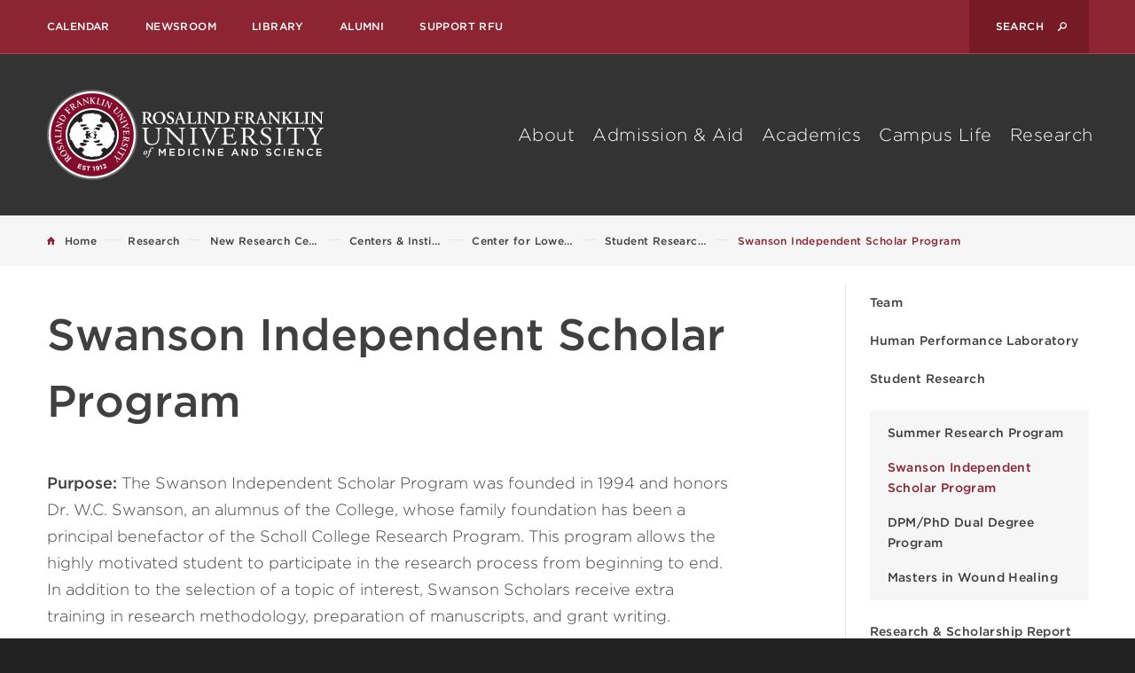

--- FILE ---
content_type: text/html;charset=UTF-8
request_url: https://dev.rosalindfranklin.edu/research/centers/centers-institutes-and-consortia/center-for-lower-extremity-ambulatory-research-clear/student-research/swanson-independent-scholar-program/
body_size: 32757
content:
<!DOCTYPE html>
<html lang="en" class="no-js">
	<head>
		<meta charset="utf-8">

		<script>
			dataLayer = [{
			'Position': '0',
			'Image': 'none'
			}];

		</script>
		<!-- Google Tag Manager -->
<script>(function(w,d,s,l,i){w[l]=w[l]||[];w[l].push({'gtm.start':
new Date().getTime(),event:'gtm.js'});var f=d.getElementsByTagName(s)[0],
j=d.createElement(s),dl=l!='dataLayer'?'&l='+l:'';j.async=true;j.src=
'https://www.googletagmanager.com/gtm.js?id='+i+dl;f.parentNode.insertBefore(j,f);
})(window,document,'script','dataLayer','GTM-MTV5TJ');</script>
<!-- End Google Tag Manager -->
		<meta name="viewport" content="width=device-width, initial-scale=1, viewport-fit=cover">
		<meta name="apple-mobile-web-app-capable" content="yes">
		<meta name="mobile-web-app-capable" content="yes">
		<meta name="format-detection" content="telephone=no">
			<meta name="robots" content="noindex" />
	
		<!-- Page Attributes -->
		<title>Swanson Independent Scholar Program&nbsp;&#45;&nbsp;Rosalind Franklin University</title>
		<meta name="description" content="Purpose: The Swanson Independent Scholar Program was founded in 1994 and honors Dr. W.C. Swanson, an alumnus of the College, whose family foundation has been a ...">

		<!-- preconnects -->
		<link rel="preload" href="https://cloud.typography.com/7001754/680088/css/fonts.css" as="style">
		<link rel="preconnect" href="https://rfums-bigtree.s3.amazonaws.com">
		<link rel="dns-prefetch" href="https://rfums-bigtree.s3.amazonaws.com">

		<!-- Favions / Touch Icons -->
		<link rel="apple-touch-icon" sizes="57x57"   href="https://dev.rosalindfranklin.edu/images/favicons/apple-touch-icon-57x57.png">
		<link rel="apple-touch-icon" sizes="60x60"   href="https://dev.rosalindfranklin.edu/images/favicons/apple-touch-icon-60x60.png">
		<link rel="apple-touch-icon" sizes="72x72"   href="https://dev.rosalindfranklin.edu/images/favicons/apple-touch-icon-72x72.png">
		<link rel="apple-touch-icon" sizes="76x76"   href="https://dev.rosalindfranklin.edu/images/favicons/apple-touch-icon-76x76.png">
		<link rel="apple-touch-icon" sizes="114x114" href="https://dev.rosalindfranklin.edu/images/favicons/apple-touch-icon-114x114.png">
		<link rel="apple-touch-icon" sizes="120x120" href="https://dev.rosalindfranklin.edu/images/favicons/apple-touch-icon-120x120.png">
		<link rel="apple-touch-icon" sizes="144x144" href="https://dev.rosalindfranklin.edu/images/favicons/apple-touch-icon-144x144.png">
		<link rel="apple-touch-icon" sizes="152x152" href="https://dev.rosalindfranklin.edu/images/favicons/apple-touch-icon-152x152.png">
		<link rel="apple-touch-icon" sizes="180x180" href="https://dev.rosalindfranklin.edu/images/favicons/apple-touch-icon-180x180.png">
		<link rel="icon" type="image/png" href="https://dev.rosalindfranklin.edu/images/favicons/favicon-32x32.png" sizes="32x32">
		<link rel="icon" type="image/png" href="https://dev.rosalindfranklin.edu/images/favicons/favicon-194x194.png" sizes="194x194">
		<link rel="icon" type="image/png" href="https://dev.rosalindfranklin.edu/images/favicons/favicon-96x96.png" sizes="96x96">
		<link rel="icon" type="image/png" href="https://dev.rosalindfranklin.edu/images/favicons/android-chrome-192x192.png" sizes="192x192">
		<link rel="icon" type="image/png" href="https://dev.rosalindfranklin.edu/images/favicons/favicon-16x16.png" sizes="16x16">
		<link rel="manifest"  href="https://dev.rosalindfranklin.edu/manifest.json">
		<link rel="mask-icon" href="https://dev.rosalindfranklin.edu/images/favicons/safari-pinned-tab.svg" color="#8c2531">
		<link rel="canonical" href="https://dev.rosalindfranklin.edu/research/centers/centers-institutes-and-consortia/center-for-lower-extremity-ambulatory-research-clear/student-research/swanson-independent-scholar-program/">
		<meta name="msapplication-TileColor" content="#8c2531">
		<meta name="msapplication-TileImage" content="https://dev.rosalindfranklin.edu/images/favicons/mstile-144x144.png">
		<meta name="theme-color" content="#8c2531">

		<!-- G+ & Facebook -->
		<!-- <meta property="fb:admins" content="#"> -->
		<meta property="og:title" content="Swanson Independent Scholar Program">
		<meta property="og:url" content="https://dev.rosalindfranklin.edu/research/centers/centers-institutes-and-consortia/center-for-lower-extremity-ambulatory-research-clear/student-research/swanson-independent-scholar-program/">
		<meta property="og:type" content="website">
		<meta property="og:image" content="https://dev.rosalindfranklin.edu/images/default_social_media.jpg">
		<meta property="og:image:width" content="1200">
		<meta property="og:image:height" content="643">
		<meta property="og:description" content="Purpose: The Swanson Independent Scholar Program was founded in 1994 and honors Dr. W.C. Swanson, an alumnus of the College, whose family foundation has been a ...">
		<meta property="og:site_name" content="Rosalind Franklin University">


		<!-- Twitter -->
		<meta name="twitter:card" content="summary_large_image">
		<meta name="twitter:site" content="@RFUniversity">
		<meta name="twitter:creator" content="@RFUniversity">
		<meta name="twitter:url" content="https://dev.rosalindfranklin.edu/research/centers/centers-institutes-and-consortia/center-for-lower-extremity-ambulatory-research-clear/student-research/swanson-independent-scholar-program/">
		<meta name="twitter:title" content="Swanson Independent Scholar Program">
		<meta name="twitter:description" content="Purpose: The Swanson Independent Scholar Program was founded in 1994 and honors Dr. W.C. Swanson, an alumnus of the College, whose family foundation has been a ...">
		<meta name="twitter:image" content="https://dev.rosalindfranklin.edu/images/default_social_media.jpg">

		<!-- Google Webmaster Site Verification -->
		<meta name="google-site-verification" content="trYTMl1Laq9NabQbzks8sGfV3LeFb4cAgCWDqDyjNw8" />
		<!-- End: Google Webmaster Site Verification -->

		<!-- Modernizer -->
		<script src="https://dev.rosalindfranklin.edu/js/modernizr.js"></script>
		<script src="https://ajax.googleapis.com/ajax/libs/jquery/1.12.2/jquery.min.js"></script>

		<!-- Compiled CSS -->
		<!--[if gt IE 8]><!--><link rel="stylesheet" href="https://dev.rosalindfranklin.edu/css/site.css?v=1768491424"><!--<![endif]-->
		<!-- <link rel="stylesheet" href="https://dev.rosalindfranklin.edu/css/site.css">  -->

		<!--[if IE 8]>
			<script>var IE8 = true;</script>
			<script src="https://dev.rosalindfranklin.edu/js/site-ie8.js"></script>
			<link rel="stylesheet" href="https://dev.rosalindfranklin.edu/css/site-ie8.css?v=1752080305">
		<![endif]-->
		<!--[if IE 9]>
			<script>var IE9 = true;</script>
			<script src="https://dev.rosalindfranklin.edu/js/site-ie9.js"></script>
			<link rel="stylesheet" href="https://dev.rosalindfranklin.edu/css/site-ie9.css?v=1752080305">
		<![endif]-->


	</head>
	<body class="fs-grid" id="body">
		<!-- Google Tag Manager (noscript) -->
<noscript role="complementary" aria-label="Google Tag"><iframe src="https://www.googletagmanager.com/ns.html?id=GTM-MTV5TJ" height="0" width="0" style="display:none;visibility:hidden"></iframe></noscript>
<!-- End Google Tag Manager (noscript) -->
		<a href="#page" id="skip_to_content" class="offscreen" role="navigation" aria-label="Skip to content">Skip to Main Content</a>
				<div class="bg_white body_wrapper">
						<header id="header" class="header js-toggle">
							<!-- Emergency Start -->
								<!-- Emergency End -->
				<div class="header_top">
					<div class="fs-row">
						<div class="fs-cell">
							<nav class="secondary_nav desktop_nav" aria-labelledby="secondary_nav_label_desktop">
								<h2 class="visually_hidden secondary_nav_label" id="secondary_nav_label_desktop">Desktop Secondary Navigation</h2>
								<div class="secondary_nav_list" role="navigation" aria-label="Secondary Navigation Desktop ">
																		<a href="https://dev.rosalindfranklin.edu/calendar/" class="secondary_nav_link">Calendar</a>
																		<a href="https://dev.rosalindfranklin.edu/news/" class="secondary_nav_link">Newsroom</a>
																		<a href="https://dev.rosalindfranklin.edu/library/" class="secondary_nav_link">Library</a>
																		<a href="https://dev.rosalindfranklin.edu/alumni/" class="secondary_nav_link">Alumni</a>
																		<a href="https://dev.rosalindfranklin.edu/support-rfu/" class="secondary_nav_link">Support RFU</a>
																	</div>
							</nav>
							<div class="js-toggle header_search header_search_desktop">
								<button class="header_search_button js-toggle_handle">
									<span class="visually_hidden">Search</span>
								</button>
								<form action="https://dev.rosalindfranklin.edu/search/" method="GET" class="site_search desktop_search">
									<fieldset class="site_search_fieldset">
										<input class="site_search_input" type="text" name="query" placeholder="Search" value="">
										<button class="site_search_button" type="submit">
											<span class="visually_hidden">Search</span>
										</button>
									</fieldset>
								</form>
							</div>
						</div>
					</div>
				</div>
				<div class="header_primary">
					<div class="fs-row">
						<div class="fs-cell">
							<div class="header_primary_inner">
								<a href="https://dev.rosalindfranklin.edu/" class="header_logo">
									<span class="visually_hidden">Rosalind Franklin University</span>
									<img src="https://dev.rosalindfranklin.edu/images/logo-print.png" class="print" alt="Rosalind Franklin University Mobile Logo">
								</a>
								<button class="js-swap header_menu_toggle" data-swap-linked="toggle_linked" data-swap-target=".site_menu" data-swap-group="site_menu">
									<span class="header_menu_icon">
										<span class="header_menu_icon_bar"></span>
										<span class="header_menu_icon_bar"></span>
										<span class="header_menu_icon_bar"></span>
									</span>
									<span class="header_menu_label">
										<span class="header_menu_label_open">Menu</span>
										<span class="header_menu_label_close">Exit</span>
									</span>
								</button>

								<!-- Desktop Main Nav -->
								<nav class="main_nav desktop_nav" role="navigation" aria-labelledby="main_nav_label_desktop">
									<h2 class="visually_hidden main_nav_label" id="main_nav_label_desktop">Main Navigation</h2>
									<ul class="main_nav_list"  aria-labelledby="main_nav_label_desktop">
																				<li class="main_nav_item">
											<a class="main_nav_link" href="https://dev.rosalindfranklin.edu/about/">About</a>
										</li>
																				<li class="main_nav_item">
											<a class="main_nav_link" href="https://dev.rosalindfranklin.edu/admission-aid/">Admission &amp; Aid</a>
										</li>
																				<li class="main_nav_item">
											<a class="main_nav_link" href="https://dev.rosalindfranklin.edu/academics/">Academics</a>
										</li>
																				<li class="main_nav_item">
											<a class="main_nav_link" href="https://dev.rosalindfranklin.edu/campus-life/">Campus Life</a>
										</li>
																				<li class="main_nav_item">
											<a class="main_nav_link" href="https://dev.rosalindfranklin.edu/research/">Research</a>
										</li>
																			</ul>
								</nav>
							</div>
						</div>
					</div>
				</div>
							</header>
<main id="page" class="page" tabindex="-1">
	<div class="page_feature">
	</div><div class="general_header">
		<div class="general_header_breadcrumbs">
		<div class="fs-row">
			<div class="fs-cell">
				<div class="general_header_breadcrumbs_inner theme_red">
					<nav class="clearfix breadcrumb_nav" aria-labelledby="breadcrumb_nav_label" itemscope itemtype="https://schema.org/BreadcrumbList">
	<h2 class="visually_hidden breadcrumb_nav_label" id="breadcrumb_nav_label">Breadcrumb</h2>
	<div class="breadcrumb_item" itemprop="itemListElement" itemscope itemtype="https://schema.org/ListItem">
		<a href="https://dev.rosalindfranklin.edu/" class="breadcrumb_link breadcrumb_home" itemprop="item">
			<span class="breadcrumb_label" itemprop="name" >Home</span>
			<meta itemprop="position" content="0" />
		</a>
	</div>
		<div class="breadcrumb_items">
				<div class="breadcrumb_item" itemprop="itemListElement" itemscope itemtype="https://schema.org/ListItem">
			<a href="https://dev.rosalindfranklin.edu/research/" class="breadcrumb_link" itemprop="item">
				<span class="breadcrumb_label" itemprop="name">Research</span>
				<meta itemprop="position" content="1" />
			</a>
		</div>
				<div class="breadcrumb_item" itemprop="itemListElement" itemscope itemtype="https://schema.org/ListItem">
			<a href="https://dev.rosalindfranklin.edu/research/centers/" class="breadcrumb_link" itemprop="item">
				<span class="breadcrumb_label" itemprop="name">New Research Ce&hellip;</span>
				<meta itemprop="position" content="2" />
			</a>
		</div>
				<div class="breadcrumb_item" itemprop="itemListElement" itemscope itemtype="https://schema.org/ListItem">
			<a href="https://dev.rosalindfranklin.edu/research/centers/centers-institutes-and-consortia/" class="breadcrumb_link" itemprop="item">
				<span class="breadcrumb_label" itemprop="name">Centers & Insti&hellip;</span>
				<meta itemprop="position" content="3" />
			</a>
		</div>
				<div class="breadcrumb_item breadcrumb_sml" itemprop="itemListElement" itemscope itemtype="https://schema.org/ListItem">
			<a href="https://dev.rosalindfranklin.edu/research/centers/centers-institutes-and-consortia/center-for-lower-extremity-ambulatory-research-clear/" class="breadcrumb_link" itemprop="item">
				<span class="breadcrumb_label" itemprop="name">Center for Lowe&hellip;</span>
				<meta itemprop="position" content="4" />
			</a>
		</div>
				<div class="breadcrumb_item breadcrumb_sml" itemprop="itemListElement" itemscope itemtype="https://schema.org/ListItem">
			<a href="https://dev.rosalindfranklin.edu/research/centers/centers-institutes-and-consortia/center-for-lower-extremity-ambulatory-research-clear/student-research/" class="breadcrumb_link" itemprop="item">
				<span class="breadcrumb_label" itemprop="name">Student Researc&hellip;</span>
				<meta itemprop="position" content="5" />
			</a>
		</div>
			</div>
		<div class="breadcrumb_current" itemprop="itemListElement" itemscope itemtype="https://schema.org/ListItem">
		<span itemprop="item">
		<span class="breadcrumb_label" itemprop="name">Swanson Independent Scholar Program</span>
		<meta itemprop="position" content="6" />
		</span>
	</div>
</nav>
				</div>
			</div>
		</div>
	</div>
	</div>

<!-- end customized content-->

<div class="fs-row page_container">

	<div class="fs-cell-right fs-lg-3 sub_nav_container large">
	<h2 class="sub_nav_handle js-sub_nav_handle">View Related Pages</h2>
	<div class="sub_nav_wrapper js-navigation" data-navigation-options="{&quot;labels&quot;:{&quot;closed&quot;:&quot;View Related Pages&quot;,&quot;Open&quot;:&quot;Close&quot;}}" data-navigation-handle=".js-sub_nav_handle">
		<nav class="sub_nav" aria-labelledby="sub_nav_label">
			<h2 class="visually_hidden" id="sub_nav_label">Sub Navigation</h2>
						<div class="sub_nav_item sub_nav_item_primary">
				<a href="https://dev.rosalindfranklin.edu/research/centers/centers-institutes-and-consortia/center-for-lower-extremity-ambulatory-research-clear/faculty-staff/" class="sub_nav_link sub_nav_link_primary sub_nav_link_link">Team</a>
							</div>
						<div class="sub_nav_item sub_nav_item_primary">
				<a href="https://dev.rosalindfranklin.edu/research/centers/centers-institutes-and-consortia/center-for-lower-extremity-ambulatory-research-clear/human-performance-laboratory/" class="sub_nav_link sub_nav_link_primary sub_nav_link_link">Human Performance Laboratory</a>
							</div>
						<div class="sub_nav_item sub_nav_item_primary">
				<a href="https://dev.rosalindfranklin.edu/research/centers/centers-institutes-and-consortia/center-for-lower-extremity-ambulatory-research-clear/student-research/" class="sub_nav_link sub_nav_link_primary sub_nav_link_link">Student Research</a>
								<div class="sub_nav_children">
										<div class="sub_nav_item sub_nav_item_secondary">
						<a href="https://dev.rosalindfranklin.edu/research/centers/centers-institutes-and-consortia/center-for-lower-extremity-ambulatory-research-clear/student-research/summer-research-program/" class="sub_nav_link sub_nav_link_secondary">Summer Research Program</a>
					</div>
										<div class="sub_nav_item sub_nav_item_secondary sub_nav_item_secondary_active">
						<a href="https://dev.rosalindfranklin.edu/research/centers/centers-institutes-and-consortia/center-for-lower-extremity-ambulatory-research-clear/student-research/swanson-independent-scholar-program/" class="sub_nav_link sub_nav_link_secondary sub_nav_link_secondary_active">Swanson Independent Scholar Program</a>
					</div>
										<div class="sub_nav_item sub_nav_item_secondary">
						<a href="https://dev.rosalindfranklin.edu/research/centers/centers-institutes-and-consortia/center-for-lower-extremity-ambulatory-research-clear/student-research/dpm-phd-dual-degree-program/" class="sub_nav_link sub_nav_link_secondary">DPM/PhD Dual Degree Program</a>
					</div>
										<div class="sub_nav_item sub_nav_item_secondary">
						<a href="https://dev.rosalindfranklin.edu/research/centers/centers-institutes-and-consortia/center-for-lower-extremity-ambulatory-research-clear/student-research/masters-in-wound-healing/" class="sub_nav_link sub_nav_link_secondary">Masters in Wound Healing</a>
					</div>
									</div>
							</div>
						<div class="sub_nav_item sub_nav_item_primary">
				<a href="https://rfums-bigtree.s3.amazonaws.com/files/resources/scholl-research-scholarship-report.pdf" class="sub_nav_link sub_nav_link_primary sub_nav_link_link">Research &amp; Scholarship Report</a>
							</div>
					</nav>
	</div>
	</div>
	<div class="fs-cell fs-lg-8 page_content">
					<div class="page_title large">
					<h1 class="heading_1">Swanson Independent Scholar Program</h1>
			</div>
		
		<div class="sub_nav_container_modified small">
					</div>
						<div class="in_content_callouts">
	<div class="typography">
	<p><strong>Purpose:</strong> The Swanson Independent Scholar Program was founded in 1994 and honors Dr. W.C. Swanson, an alumnus of the College, whose family foundation has been a principal benefactor of the Scholl College Research Program. This program allows the highly motivated student to participate in the research process from beginning to end. In addition to the selection of a topic of interest, Swanson Scholars receive extra training in research methodology, preparation of manuscripts, and grant writing.</p>
<p>Each Swanson Independent Scholar identifies an area in which they would like to study and prepares a written proposal. The proposal is then defended before the Swanson Scholar Committee. If successful, the student is then officially admitted into the program to begin his or her research under the guidance of a faculty supervisor. The project must be completed and publicly presented before the Scholar graduates.</p>
<p>In the past, Swanson Independent Scholars have produced some of the most outstanding research projects in the College&rsquo;s history. Due to the large time demands, and the strict academic requirements, only the most highly qualified and committed students are accepted into this program. However, based on past experiences, these students become highly sought after for the most competitive residency programs in the country.</p>
<p><strong>Applications:</strong> Applications are due just after spring break, during the second year of school. All applicants must have a grade point average that places them in the top one-fourth of their class. The application is available from the Research Director and must include a formal research proposal and a commitment from a Scholl College faculty member to serve as the project adviser.</p>
<p>Admission to the Swanson Independent Scholar Program occurs in a stepwise fashion. Initially, a written proposal is submitted to the Swanson Independent Scholar Committee for assessment, and must be defended orally in a meeting before the committee. Provisional status may be granted if the committee feels that the candidate and the proposal submitted have promise, but still require further work. After the committee approves the proposal, the candidate is fully matriculated into the program. In addition to the research requirements, Swanson Independent Scholars must submit progress reports annually. Swanson Independent Scholar status is conferred at graduation, if the student has completed the proposed research, has provided the Committee with a satisfactory written report, and has presented and defended the work in a public venue.</p>
<p><strong>Funding:</strong> Up to $3,000 is available from the College in order to pay for the materials and supplies needed to conduct the proposed research. However, all Swanson Independent Scholars who require research funding are strongly encouraged to develop and submit a research grant application to an external organization as well, as part of the research experience.</p>
<p>No salary or stipend is offered with this program from the College. However, if external funding is secured, it may be used to pay a stipend to the Scholar, provided this is acceptable to the funding organization.</p></div>
</div>		<div class="in_content_callouts">
	</div>	</div>
	<div class="fs-cell-right fs-lg-3 page_sidebar">
	</div></div>
<aside class="page_callouts" aria-label="additonal information">
	</aside>
</main>
			<footer id="footer" class="footer bg_black">
								<div class="fs-row">
					<div class="fs-cell fs-md-4 fs-md-push-1"  itemscope="" itemtype="http://schema.org/CollegeOrUniversity">
						<nav class="schools_nav" aria-labelledby="schools_nav_label">
							<h2 class="footer_nav_label schools_nav_label" id="schools_nav_label">Our Schools</h2>
							<div class="schools_nav_list" role="navigation" aria-label="Our Schools list">
																<div class="schools_nav_item">
									<a class="schools_nav_link" href="https://dev.rosalindfranklin.edu/academics/chicago-medical-school/">Chicago Medical School</a>
								</div>
																<div class="schools_nav_item">
									<a class="schools_nav_link" href="https://dev.rosalindfranklin.edu/academics/college-of-health-professions/">College of Health Professions</a>
								</div>
																<div class="schools_nav_item">
									<a class="schools_nav_link" href="https://dev.rosalindfranklin.edu/academics/college-of-nursing/">College of Nursing</a>
								</div>
																<div class="schools_nav_item">
									<a class="schools_nav_link" href="https://dev.rosalindfranklin.edu/academics/college-of-pharmacy/">College of Pharmacy</a>
								</div>
																<div class="schools_nav_item">
									<a class="schools_nav_link" href="https://dev.rosalindfranklin.edu/academics/dr-william-m-scholl-college-of-podiatric-medicine/">Dr. William M. Scholl College of Podiatric Medicine</a>
								</div>
																<div class="schools_nav_item">
									<a class="schools_nav_link" href="https://dev.rosalindfranklin.edu/academics/school-of-graduate-and-postdoctoral-studies/">School of Graduate and Postdoctoral Studies</a>
								</div>
															</div>
						</nav>
						<nav class="quicklinks_nav" aria-labelledby="quicklinks_nav_label">
							<h2 class="footer_nav_label quicklinks_nav_label" id="quicklinks_nav_label">Quicklinks</h2>
							<div class="quicklinks_nav_list" role="navigation" aria-label="Footer Quicklinks">
																<div class="quicklinks_nav_item">
									<a class="quicklinks_nav_link" href="https://helixnet.rosalindfranklin.edu/portal/dashboard" target="_blank" rel="noopener">Helixnet</a>
								</div>
																<div class="quicklinks_nav_item">
									<a class="quicklinks_nav_link" href="https://dev.rosalindfranklin.edu/about/facts-figures/consumer-information/">Consumer Info</a>
								</div>
																<div class="quicklinks_nav_item">
									<a class="quicklinks_nav_link" href="https://dev.rosalindfranklin.edu/privacy-policy/">Privacy Policy</a>
								</div>
																<div class="quicklinks_nav_item">
									<a class="quicklinks_nav_link" href="https://dev.rosalindfranklin.edu/contact-us/">Contact Us</a>
								</div>
																<div class="quicklinks_nav_item">
									<a class="quicklinks_nav_link" href="https://dev.rosalindfranklin.edu/about/diversity-inclusion/">Diversity &amp; Inclusion</a>
								</div>
																<div class="quicklinks_nav_item">
									<a class="quicklinks_nav_link" href="https://dev.rosalindfranklin.edu/employment/">Employment</a>
								</div>
																<div class="quicklinks_nav_item">
									<a class="quicklinks_nav_link" href="https://www.rfuclinics.com/" target="_blank" rel="noopener">Health Clinics</a>
								</div>
																<div class="quicklinks_nav_item">
									<a class="quicklinks_nav_link" href="https://dev.rosalindfranklin.edu/about/accreditation/">Accreditation</a>
								</div>
																<div class="quicklinks_nav_item">
									<a class="quicklinks_nav_link" href="https://dev.rosalindfranklin.edu/about/state-authorization/">State Authorization</a>
								</div>
																<div class="quicklinks_nav_item">
									<a class="quicklinks_nav_link" href="https://dev.rosalindfranklin.edu/about/accreditation/">Higher Learning Commission</a>
								</div>
																<div class="quicklinks_nav_item">
									<a class="quicklinks_nav_link" href="http://ibhe.org/" target="_blank" rel="noopener">Illinois Board of Higher Education</a>
								</div>
															</div>
						</nav>
						<div class="schools_nav_dropdown">
														<select class="js-dropdown" aria-label="listing of our schools" data-dropdown-options="{&quot;customClass&quot;:&quot;dropdown_base dropdown_black_gray&quot;,&quot;label&quot;:&quot;Our Schools&quot;,&quot;links&quot;:true}">
																<option value="https://dev.rosalindfranklin.edu/academics/chicago-medical-school/">Chicago Medical School</option>
																<option value="https://dev.rosalindfranklin.edu/academics/college-of-health-professions/">College of Health Professions</option>
																<option value="https://dev.rosalindfranklin.edu/academics/college-of-nursing/">College of Nursing</option>
																<option value="https://dev.rosalindfranklin.edu/academics/college-of-pharmacy/">College of Pharmacy</option>
																<option value="https://dev.rosalindfranklin.edu/academics/dr-william-m-scholl-college-of-podiatric-medicine/">Dr. William M. Scholl College of Podiatric Medicine</option>
																<option value="https://dev.rosalindfranklin.edu/academics/school-of-graduate-and-postdoctoral-studies/">School of Graduate and Postdoctoral Studies</option>
															</select>
						</div>
						<div class="social_nav">
							<h2 class="footer_nav_label social_nav_label">Connect With Us</h2>
							<div class="social_nav_list">
																<a href="https://www.facebook.com/rfums" rel="noopener" class="social_nav_link" data-social-icon="facebook" target="_blank" rel="noopener" itemprop="sameAs">
									<span class="visually_hidden">Facebook</span>
								</a>
																<a href="https://www.instagram.com/RFUMSLife/" rel="noopener" class="social_nav_link" data-social-icon="instagram" target="_blank" rel="noopener" itemprop="sameAs">
									<span class="visually_hidden">Instagram</span>
								</a>
																<a href="https://www.youtube.com/user/RosalindFranklinU" rel="noopener" class="social_nav_link" data-social-icon="youtube" target="_blank" rel="noopener" itemprop="sameAs">
									<span class="visually_hidden">YouTube</span>
								</a>
																<a href="https://www.linkedin.com/school/32600" rel="noopener" class="social_nav_link" data-social-icon="linkedin" target="_blank" rel="noopener" itemprop="sameAs">
									<span class="visually_hidden">LinkedIn</span>
								</a>
															</div>
						</div>
						<div class="footer_address_block">
							<address class="footer_address">
								<div class="footer_address_name" itemprop="name">
									<span class="visually_hidden">Rosalind Franklin University</span>
								</div>
																<div class="footer_address_postal" itemprop="address" itemscope="" itemtype="http://schema.org/PostalAddress">
									<span class="footer_address_postal_street" itemprop="streetAddress">3333 Green Bay Road</span>
									<span class="footer_address_postal_city" itemprop="addressLocality">North Chicago</span>,
									<span class="footer_address_postal_state" itemprop="addressRegion">IL</span>
									<span class="footer_address_postal_zip" itemprop="postalCode">60064-3095 </span>
								</div>
																<div class="footer_address_phone" itemprop="telephone" content="+8475783000">
									<a class="footer_address_phone_link" href="tel:8475783000">847-578-3000</a>
								</div>
							</address>
						</div>
					</div>
				</div>
				<a class="js-scroll_to footer_top_link" href="#body">
					<div class="fs-row">
						<div class="fs-cell fs-md-4 fs-md-push-1">
							<span class="footer_top_label">Back to Top</span>
						</div>
					</div>
				</a>
			</footer>
		</div>
		<div id="site_menu" class="site_menu">
	<div class="fs-row">
		<div class="fs-cell">
			<div class="site_menu_inner">
				<div class="site_menu_search">
					<!-- Mobile Site Search -->
					<form action="https://dev.rosalindfranklin.edu/search/" method="GET" class="site_search mobile_search">
						<fieldset class="site_search_fieldset">
							<input class="site_search_input" type="text" name="query" placeholder="Search RFUMS..." value="">
							<button class="site_search_button" type="submit">
								<span class="visually_hidden">Search</span>
							</button>
						</fieldset>
					</form>
					<!-- END: Mobile Site Search -->
				</div>
				<div class="site_menu_primary">
					<!-- Mobile Main Nav -->
					<nav class="main_nav mobile_nav" role="navigation" aria-labelledby="main_nav_label_mobile">
						<h2 class="visually_hidden main_nav_label" id="main_nav_label_mobile">Main Navigation</h2>
						<ul class="main_nav_list" aria-labelledby="main_nav_label_mobile">
														<li class="main_nav_item">
								<a class="main_nav_link" href="https://dev.rosalindfranklin.edu/about/">About</a>
							</li>
														<li class="main_nav_item">
								<a class="main_nav_link" href="https://dev.rosalindfranklin.edu/admission-aid/">Admission &amp; Aid</a>
							</li>
														<li class="main_nav_item">
								<a class="main_nav_link" href="https://dev.rosalindfranklin.edu/academics/">Academics</a>
							</li>
														<li class="main_nav_item">
								<a class="main_nav_link" href="https://dev.rosalindfranklin.edu/campus-life/">Campus Life</a>
							</li>
														<li class="main_nav_item">
								<a class="main_nav_link" href="https://dev.rosalindfranklin.edu/research/">Research</a>
							</li>
													</ul>
					</nav>
				</div>
				<div class="site_menu_secondary">
					<nav class="secondary_nav mobile_nav" aria-labelledby="secondary_nav_label_mobile">
						<h2 class="visually_hidden secondary_nav_label" id="secondary_nav_label_mobile">Secondary Navigation</h2>
												<a href="https://dev.rosalindfranklin.edu/calendar/" class="secondary_nav_link">Calendar</a>
												<a href="https://dev.rosalindfranklin.edu/news/" class="secondary_nav_link">Newsroom</a>
												<a href="https://dev.rosalindfranklin.edu/library/" class="secondary_nav_link">Library</a>
												<a href="https://dev.rosalindfranklin.edu/alumni/" class="secondary_nav_link">Alumni</a>
												<a href="https://dev.rosalindfranklin.edu/support-rfu/" class="secondary_nav_link">Support RFU</a>
											</nav>
				</div>
				<div class="site_menu_close">
					<button class="js-swap site_menu_close_button" data-swap-linked="toggle_linked" data-swap-target=".site_menu" data-swap-group="site_menu">
						<span class="site_menu_close_button_icon"></span>
						<span class="site_menu_close_button_label">Close</span>
					</button>
				</div>
			</div>
		</div>
	</div>
</div>
		<link rel="stylesheet" type="text/css" href="//cloud.typography.com/7001754/680088/css/fonts.css" media="print" onload="this.media='all'" />
		<script src="https://dev.rosalindfranklin.edu/js/site.js"></script>
		<script async="async" defer="defer" src="https://www.youvisit.com/tour/Embed/js3"></script>
	</body>
</html>


--- FILE ---
content_type: text/css
request_url: https://dev.rosalindfranklin.edu/css/site.css?v=1768491424
body_size: 432908
content:
@charset "UTF-8";/*! 
 * rosalindfranklin v0.0.1 [2026-01-15] 
 * Rosalind Franklin University 
 * Fastspot 
 *//*! normalize.css v3.0.3 | MIT License | github.com/necolas/normalize.css */html{font-family:sans-serif;-ms-text-size-adjust:100%;-webkit-text-size-adjust:100%}body{margin:0}article,aside,details,figcaption,figure,footer,header,hgroup,main,menu,nav,section,summary{display:block}audio,canvas,progress,video{display:inline-block;vertical-align:baseline}audio:not([controls]){display:none;height:0}[hidden],template{display:none}a{background-color:transparent}a:active,a:hover{outline:0}abbr[title]{border-bottom:1px dotted}b,strong{font-weight:bold}dfn{font-style:italic}h1{font-size:2em;margin:.67em 0}mark{background:#ff0;color:#000}small{font-size:80%}sub,sup{font-size:75%;line-height:0;position:relative;vertical-align:baseline}sup{top:-0.5em}sub{bottom:-0.25em}img{border:0}svg:not(:root){overflow:hidden}figure{margin:1em 40px}hr{box-sizing:content-box;height:0}pre{overflow:auto}code,kbd,pre,samp{font-family:monospace,monospace;font-size:1em}button,input,optgroup,select,textarea{color:inherit;font:inherit;margin:0}button{overflow:visible}button,select{text-transform:none}button,html input[type="button"],input[type="reset"],input[type="submit"]{-webkit-appearance:button;cursor:pointer}button[disabled],html input[disabled]{cursor:default}button::-moz-focus-inner,input::-moz-focus-inner{border:0;padding:0}input{line-height:normal}input[type="checkbox"],input[type="radio"]{box-sizing:border-box;padding:0}input[type="number"]::-webkit-inner-spin-button,input[type="number"]::-webkit-outer-spin-button{height:auto}input[type="search"]{-webkit-appearance:textfield;box-sizing:content-box}input[type="search"]::-webkit-search-cancel-button,input[type="search"]::-webkit-search-decoration{-webkit-appearance:none}fieldset{border:1px solid #c0c0c0;margin:0 2px;padding:.35em .625em .75em}legend{border:0;padding:0}textarea{overflow:auto}optgroup{font-weight:bold}table{border-collapse:collapse;border-spacing:0}td,th{padding:0}.font_smoothing{-webkit-font-smoothing:antialiased}.gotham_light{font-family:'Gotham A','Gotham B','Gotham','Arial',Sans-Serif;font-style:normal;font-weight:300}.gotham_light_italic{font-family:'Gotham A','Gotham B','Gotham','Arial',Sans-Serif;font-style:italic;font-weight:300}.gotham_medium{font-family:'Gotham A','Gotham B','Gotham','Arial',Sans-Serif;font-style:normal;font-weight:500}.gotham_medium_italic{font-family:'Gotham A','Gotham B','Gotham','Arial',Sans-Serif;font-style:italic;font-weight:500}.heading_1,.typography h1{font-size:32px;font-size:2rem;font-family:'Gotham A','Gotham B','Gotham','Arial',Sans-Serif;font-style:normal;font-weight:500;line-height:1.5}@media only screen and (min-width: 740px ){.heading_1,.typography h1{font-size:40px;font-size:2.5rem}}@media only screen and (min-width: 980px ){.heading_1,.typography h1{font-size:50px;font-size:3.125rem}}.heading_2,.typography h2,.school_header_title,.threefourth .typography p.home_color_heading,.full .typography p.home_color_heading{font-size:24px;font-size:1.5rem;font-family:'Gotham A','Gotham B','Gotham','Arial',Sans-Serif;font-style:normal;font-weight:500;line-height:1.06666667;letter-spacing:.3px;line-height:1.5}@media only screen and (min-width: 740px ){.heading_2,.typography h2,.school_header_title,.threefourth .typography p.home_color_heading,.full .typography p.home_color_heading{font-size:36px;font-size:2.25rem}}.heading_3,.typography h3,.study_search_result_title,.announcement_title,.image_top_description,.numbers_two_title{font-size:16px;font-size:1rem;font-family:'Gotham A','Gotham B','Gotham','Arial',Sans-Serif;font-style:normal;font-weight:500;line-height:1.25}@media only screen and (min-width: 740px ){.heading_3,.typography h3,.study_search_result_title,.announcement_title,.image_top_description,.numbers_two_title{font-size:23px;font-size:1.4375rem}}.heading_4,.typography h4,.form_builder .form_heading,.no_results{font-size:14px;font-size:0.875rem;font-family:'Gotham A','Gotham B','Gotham','Arial',Sans-Serif;font-style:normal;font-weight:500;line-height:1.375}@media only screen and (min-width: 740px ){.heading_4,.typography h4,.form_builder .form_heading,.no_results{font-size:20px;font-size:1.25rem}}.heading_5,.typography h5,.typography thead,.typography th,.dropdown_base .fs-dropdown-group,.school_footer_title,.results_table_header_cell{font-size:16px;font-size:1rem;font-family:'Gotham A','Gotham B','Gotham','Arial',Sans-Serif;font-style:normal;font-weight:500;line-height:1.57142857}.heading_6,.arrow_link_underline,.typography h6,.form_builder .form_label,.form_builder .form_sublabel,.form_builder .form_builder_sublabel,.alpha_nav_heading,.news_button,.featured_event_button,.card_single_button,.discover_link,.featured_program_button,.gallery_grid_item_button,.spotlight_item_link,.spotlight_profile_link,.thematic_description_link,.thematic_item_button,.header_feature_link,.news_feature_image_button,.news_feature_text_button,.sidebar_flex_more{font-size:13px;font-size:0.8125rem;font-family:'Gotham A','Gotham B','Gotham','Arial',Sans-Serif;font-style:normal;font-weight:500;line-height:1.5}.body_text,.fs-checkbox-label,.dropdown_base .fs-dropdown-item,.form_builder .form_builder_checkbox_radio .form_builder_sublabel,.form_builder .form_builder_text,.form_builder .form_textarea,.announcement_description,.numbers_two_description{font-size:16px;font-size:1rem;font-family:'Gotham A','Gotham B','Gotham','Arial',Sans-Serif;font-style:normal;font-weight:300;line-height:1.66666667}@media only screen and (min-width: 740px ){.body_text,.fs-checkbox-label,.dropdown_base .fs-dropdown-item,.form_builder .form_builder_checkbox_radio .form_builder_sublabel,.form_builder .form_builder_text,.form_builder .form_textarea,.announcement_description,.numbers_two_description{font-size:18px;font-size:1.125rem}}.body_text em,.body_text i{font-family:'Gotham A','Gotham B','Gotham','Arial',Sans-Serif;font-style:italic;font-weight:300}.body_text strong,.body_text b{font-family:'Gotham A','Gotham B','Gotham','Arial',Sans-Serif;font-style:normal;font-weight:500}.body_text strong em{font-family:'Gotham A','Gotham B','Gotham','Arial',Sans-Serif;font-style:italic;font-weight:500}.body_text em strong{font-family:'Gotham A','Gotham B','Gotham','Arial',Sans-Serif;font-style:italic;font-weight:500}.intro_text,.typography .intro{font-size:20px;font-size:1.25rem;font-family:'Gotham A','Gotham B','Gotham','Arial',Sans-Serif;font-style:normal;font-weight:300;line-height:1.5}.button_text{font-family:'Gotham A','Gotham B','Gotham','Arial',Sans-Serif;font-style:normal;font-weight:500;font-size:14px;font-size:0.875rem;letter-spacing:.4px;text-transform:uppercase;letter-spacing:normal;line-height:1.5;text-transform:none}.sidebar_text{font-size:14px;font-size:0.875rem;font-family:'Gotham A','Gotham B','Gotham','Arial',Sans-Serif;font-style:normal;font-weight:300;line-height:1.78571429}.arrow_underline,.arrow_link_underline,.listing_table_heading_link,.school_block_list_item_text,.news_button,.featured_event_button,.card_single_button,.discover_link,.featured_program_button,.gallery_grid_item_button,.spotlight_item_link,.spotlight_profile_link,.thematic_description_link,.thematic_item_button,.header_feature_link,.news_feature_image_button,.news_feature_text_button,.sidebar_flex_more{border-bottom-width:1px;border-bottom-style:solid;display:inline;padding:0 16px 1px 0}.arrow_underline:after,.arrow_link_underline:after,.listing_table_heading_link:after,.school_block_list_item_text:after,.news_button:after,.featured_event_button:after,.card_single_button:after,.discover_link:after,.featured_program_button:after,.gallery_grid_item_button:after,.spotlight_item_link:after,.spotlight_profile_link:after,.thematic_description_link:after,.thematic_item_button:after,.header_feature_link:after,.news_feature_image_button:after,.news_feature_text_button:after,.sidebar_flex_more:after{position:relative;width:0px;height:0px;top:-2px;border-color:transparent transparent transparent #8c2531;border-style:solid;border-width:3px 0 3px 6px;content:'';display:inline-block;margin:0 -16px 0 10px;transition:border .25s,transform .25s}.arrow_link_underline,.news_button,.featured_event_button,.card_single_button,.discover_link,.featured_program_button,.gallery_grid_item_button,.spotlight_item_link,.spotlight_profile_link,.thematic_description_link,.thematic_item_button,.header_feature_link,.news_feature_image_button,.news_feature_text_button,.sidebar_flex_more{font-size:14px;font-size:0.875rem;text-transform:none}.typography{font-size:16px;font-size:1rem;font-family:'Gotham A','Gotham B','Gotham','Arial',Sans-Serif;font-style:normal;font-weight:300;line-height:1.66666667}@media only screen and (min-width: 740px ){.typography{font-size:18px;font-size:1.125rem}}.typography em,.typography i{font-family:'Gotham A','Gotham B','Gotham','Arial',Sans-Serif;font-style:italic;font-weight:300}.typography strong,.typography b{font-family:'Gotham A','Gotham B','Gotham','Arial',Sans-Serif;font-style:normal;font-weight:500}.typography strong em{font-family:'Gotham A','Gotham B','Gotham','Arial',Sans-Serif;font-style:italic;font-weight:500}.typography em strong{font-family:'Gotham A','Gotham B','Gotham','Arial',Sans-Serif;font-style:italic;font-weight:500}.typography h1{color:#222}.typography h2{color:#8c2531;margin:40px 0 30px}.typography h3{color:#222}.typography h4{color:#222}.typography h5{color:#222}.typography h6{color:#404040}.typography ol,.typography ul{padding:0;margin:30px 0}.typography ol ol,.typography ul ol,.typography ol ul,.typography ul ul{margin-top:0;margin-bottom:0}.typography ol li,.typography ul li{padding:10px 0 10px 30px}.typography ul>li{box-shadow:inset 1px 0 0 rgba(191,191,191,0.5)}.typography ul>li:before{background-color:#8c2531;width:5px;height:13px;border-radius:0;margin-left:-30px}.typography ol{counter-reset:li}.typography ol>li{display:block;position:relative;list-style:none}.typography ol>li:before{color:#8c2531;font-size:16px;font-size:1rem;font-family:'Gotham A','Gotham B','Gotham','Arial',Sans-Serif;font-style:normal;font-weight:500;position:absolute;top:12px;left:0;content:counter(li) '. ';counter-increment:li;white-space:nowrap}.typography .intro{color:#222}.typography .intro p{margin:45px 0}@media only screen and (max-width: 979px ){.typography .intro:first-of-type{margin-top:30px !important}}.typography p{margin:30px 0}@media only screen and (max-width: 739px ){.typography p iframe{width:100%}}.typography a{font-family:'Gotham A','Gotham B','Gotham','Arial',Sans-Serif;font-style:normal;font-weight:300;border-bottom:1px solid #bfbfbf;color:#8c2531;display:inline;line-height:inherit}.no-touch .typography a:hover{border-bottom-color:#222;color:#222}.typography img{max-width:100%;height:auto}a,a:link,a:visited,a:hover,a:active,a:focus{transition:background-color .25s linear,border-color .25s linear,box-shadow .25s linear,color .25s linear,opacity .25s linear}em{font-style:italic}strong{font-weight:bold}.table_wrapper{margin-top:40px;margin-bottom:40px;min-height:.01%}@media only screen and (min-width: 980px ){.table_wrapper{margin-top:60px}}@media only screen and (min-width: 980px ){.table_wrapper{margin-bottom:60px}}@media only screen and (max-width: 739px ){.table_wrapper{width:100%;border-left:1px solid #ccc;border-right:1px solid #ccc;overflow-y:hidden;-ms-overflow-style:-ms-autohiding-scrollbar}.table_wrapper>table{margin:0;border:0}.table_wrapper>table>tbody{border:none}.table_wrapper>table>thead>tr>th,.table_wrapper>table>tbody>tr>th,.table_wrapper>table>tfoot>tr>th,.table_wrapper>table>thead>tr>td,.table_wrapper>table>tbody>tr>td,.table_wrapper>table>tfoot>tr>td{white-space:nowrap}.table_wrapper>table>thead>tr>th:first-child,.table_wrapper>table>tbody>tr>th:first-child,.table_wrapper>table>tfoot>tr>th:first-child,.table_wrapper>table>thead>tr>td:first-child,.table_wrapper>table>tbody>tr>td:first-child,.table_wrapper>table>tfoot>tr>td:first-child{border-left:0}.table_wrapper>table>thead>tr>th:last-child,.table_wrapper>table>tbody>tr>th:last-child,.table_wrapper>table>tfoot>tr>th:last-child,.table_wrapper>table>thead>tr>td:last-child,.table_wrapper>table>tbody>tr>td:last-child,.table_wrapper>table>tfoot>tr>td:last-child{border-right:0}.table_wrapper>table>tbody>tr:last-child>th,.table_wrapper>table>tfoot>tr:last-child>th,.table_wrapper>table>tbody>tr:last-child>td,.table_wrapper>table>tfoot>tr:last-child>td{border-bottom:0}}.typography .narrowtable td{padding:20px 8px}.typography table{margin:0;table-layout:auto;text-align:left;width:100%}.typography thead{background-color:#404040;color:#fff}.typography thead td,.typography thead th{border:none}.typography th{background-color:#404040;color:#fff}.typography td,.typography th{padding:10px 20px;vertical-align:top}@media only screen and (min-width: 740px ){.typography td,.typography th{padding:16px 30px}}.typography tr:nth-of-type(even){background-color:#e5e5e5}.typography tr:nth-of-type(even) td{border:1px solid #fff}.typography tr:nth-of-type(even) td:first-child{border-left-color:#bfbfbf}.typography td{color:#404040;font-size:16px;font-size:1rem;border:1px solid #e5e5e5;line-height:1.5}.typography td:first-child{border-left-color:#bfbfbf}.typography .table_cell_half{width:50%}.typography .table_cell_third{width:33.33333333%}.typography .typography_button{font-size:14px;font-size:0.875rem;letter-spacing:.4px;text-transform:uppercase;letter-spacing:normal;line-height:1.5;text-transform:none;max-width:100%;display:inline-block;hyphens:manual;word-wrap:break-word;padding:16px 20px;transition:color .25s,background .25s,border .25s,box-shadow .25s;font-family:'Gotham A','Gotham B','Gotham','Arial',Sans-Serif;font-style:normal;font-weight:500;border-bottom-width:0;margin:0 20px 20px 0}.typography .typography_button.border_black{box-shadow:inset 0 0 0 3px #222}.typography .typography_button.border_white{box-shadow:inset 0 0 0 3px #fff}.typography .typography_button.border_red{box-shadow:inset 0 0 0 3px #8c2531}.typography .typography_button.solid_red{background-color:#8c2531}.typography .typography_button.solid_gray{background-color:#222}.typography .typography_button.solid_gray_light{background-color:#f6f6f6}.typography .typography_button.solid_gray_dark{background-color:#404040}.typography .typography_button.solid_white{background-color:#fff}.typography .typography_button.solid_gold{background-color:#d88a00}.typography .typography_button.solid_blue_light{background-color:#005e84}.typography .typography_button.solid_orange{background-color:#b2461f}.typography .typography_button.solid_purple{background-color:#3c2d57}.typography .typography_button.solid_green_light{background-color:#7e9a4b}.typography .typography_button.solid_blue_dark{background-color:#002a3b}.typography .typography_button.solid_green_dark{background-color:#225a41}.no-touch .typography .typography_button.hover_solid_black:hover{background-color:#222;box-shadow:inset 0 0 0 3px transparent;color:#fff}.no-touch .typography .typography_button.hover_solid_white:hover{background-color:#fff;box-shadow:inset 0 0 0 3px transparent;color:#222}.no-touch .typography .typography_button.hover_solid_red:hover{background-color:#8c2531;box-shadow:inset 0 0 0 3px transparent;color:#fff}.no-touch .typography .typography_button.hover_solid_white:hover{background-color:#fff;box-shadow:inset 0 0 0 3px transparent;color:#404040}.no-touch .typography .typography_button.hover_border_gray:hover{background-color:transparent;color:#404040;box-shadow:inset 0 0 0 3px #7f7f7f}.no-touch .typography .typography_button.hover_border_gray_light:hover{background-color:transparent;color:#f6f6f6;box-shadow:inset 0 0 0 3px #f6f6f6}.no-touch .typography .typography_button.hover_border_gray_dark:hover{background-color:transparent;color:#404040;box-shadow:inset 0 0 0 3px #404040}.no-touch .typography .typography_button.hover_border_white:hover{background-color:transparent;color:#404040;box-shadow:inset 0 0 0 3px #fff}@media only screen and (max-width: 499px ){.typography .typography_button{display:block;margin-right:0;text-align:center}}.no-touch .typography .typography_button:hover{box-shadow:inset 0 0 0 3px transparent;color:#fff}.typography .typography_button:last-child{margin-right:0}.typography .typography_button_red{color:#8c2531;box-shadow:inset 0 0 0 3px #8c2531}.no-touch .typography .typography_button_red:hover{background-color:#8c2531}.typography .typography_button_black{color:#222;box-shadow:inset 0 0 0 3px #222}.no-touch .typography .typography_button_black:hover{background-color:#222}.typography .typography_button_orange{color:#b2461f;box-shadow:inset 0 0 0 3px #b2461f}.no-touch .typography .typography_button_orange:hover{background-color:#b2461f}.typography .typography_button_gold{color:#d88a00;box-shadow:inset 0 0 0 3px #d88a00}.no-touch .typography .typography_button_gold:hover{background-color:#d88a00}.typography .typography_button_purple{color:#3c2d57;box-shadow:inset 0 0 0 3px #3c2d57}.no-touch .typography .typography_button_purple:hover{background-color:#3c2d57}.typography .typography_button_blue_light{color:#005e84;box-shadow:inset 0 0 0 3px #005e84}.no-touch .typography .typography_button_blue_light:hover{background-color:#005e84}.typography .typography_button_green_light{color:#7e9a4b;box-shadow:inset 0 0 0 3px #7e9a4b}.no-touch .typography .typography_button_green_light:hover{background-color:#7e9a4b}.typography .typography_button_blue_dark{color:#002a3b;box-shadow:inset 0 0 0 3px #002a3b}.no-touch .typography .typography_button_blue_dark:hover{background-color:#002a3b}.typography .typography_button_green_dark{color:#225a41;box-shadow:inset 0 0 0 3px #225a41}.no-touch .typography .typography_button_green_dark:hover{background-color:#225a41}.blockquote_base,.typography blockquote,.quote{background-color:#fff;margin-top:10px;margin-bottom:10px;box-shadow:inset 0 1px 0 #bfbfbf,inset -1px 0 0 #bfbfbf,inset 0 -1px 0 #bfbfbf,inset 3px 0 0 #8c2531;margin-right:0;margin-left:0;padding:30px 40px 30px 50px}@media only screen and (min-width: 980px ){.blockquote_base,.typography blockquote,.quote{margin-top:10px}}@media only screen and (min-width: 980px ){.blockquote_base,.typography blockquote,.quote{margin-bottom:10px}}@media screen and (min-width:390px) and (max-width:499px),screen and (min-width:570px) and (max-width:739px),screen and (min-width:810px) and (max-width:979px){.blockquote_base,.typography blockquote,.quote{margin-left:-30px;margin-right:-30px}}@media screen and (min-width:1050px) and (max-width:1219px),screen and (min-width:1290px){.blockquote_base,.typography blockquote,.quote{margin-left:-30px}}@media only screen and (min-width: 740px ){.blockquote_base,.typography blockquote,.quote{padding:40px 60px 40px 70px}}.blockquote_text,.typography blockquote,.quote_content,.testimonial_quote{font-size:18px;font-size:1.125rem;font-family:'Gotham A','Gotham B','Gotham','Arial',Sans-Serif;font-style:normal;font-weight:300;line-height:1.58333333;position:relative}@media only screen and (min-width: 740px ){.blockquote_text,.typography blockquote,.quote_content,.testimonial_quote{font-size:24px;font-size:1.5rem}}.blockquote_text:before,.typography blockquote:before,.quote_content:before,.testimonial_quote:before{display:block;font-size:40px;font-size:2.5rem;position:absolute;top:4px;left:-25px;content:'\201C';line-height:1}.typography blockquote{position:relative}.typography blockquote:before{top:36px;left:24px}@media only screen and (min-width: 740px ){.typography blockquote:before{top:48px;left:42px}}.typography blockquote p{margin:0}.typography .pullquote_maroon{color:#8c2531}.typography .pullquote_darkgray{color:#404040}.typography .pullquote_gold{color:#d88a00;background-color:#000}.typography .pullquote_purple{color:#3c2d57}.typography .pullquote_orange{color:#b2461f}.typography .pullquote_darkblue{color:#002a3b}.typography .pullquote_darkgreen{color:#225a41}.typography .pullquote_blue{color:#005e84}.typography .pullquote_green{color:#7e9a4b;background-color:#000}.typography .pullquote.pullquote_gold footer,.typography .pullquote.pullquote_green footer{color:#fff}.typography .pullquote_maroonBG,.typography .pullquote_darkgrayBG,.typography .pullquote_goldBG,.typography .pullquote_purpleBG,.typography .pullquote_orangeBG,.typography .pullquote_darkblueBG,.typography .pullquote_darkgreenBG,.typography .pullquote_blueBG,.typography .pullquote_greenBG{color:#fff;margin-bottom:15px}.typography .pullquote_maroonBG>footer,.typography .pullquote_darkgrayBG>footer,.typography .pullquote_goldBG>footer,.typography .pullquote_purpleBG>footer,.typography .pullquote_orangeBG>footer,.typography .pullquote_darkblueBG>footer,.typography .pullquote_darkgreenBG>footer,.typography .pullquote_blueBG>footer,.typography .pullquote_greenBG>footer{color:#fff !important}.typography .pullquote_maroonBG{background:#8c2531}.typography .pullquote_darkgrayBG{background:#404040}.typography .pullquote_goldBG{background:#d88a00;color:#000}.typography .pullquote_goldBG footer{color:#000}.typography .pullquote_purpleBG{background:#3c2d57}.typography .pullquote_orangeBG{background:#b2461f}.typography .pullquote_darkblueBG{background:#002a3b}.typography .pullquote_darkgreenBG{background:#225a41}.typography .pullquote_blueBG{background:#005e84}.typography .pullquote_greenBG{background:#7e9a4b;color:#000}.typography .pullquote_greenBG footer{color:#000}.typography .pullquote_left{float:left;margin:0 20px 0 0}.typography .pullquote_right{float:right;margin:0 0 0 20px}.typography .pullquote{border:none;box-shadow:none;display:inline-block}@media only screen and (max-width: 739px ){.typography .pullquote{width:100%;padding:30px 20px 30px 50px;margin:0 0 15px 0}.typography .pullquote:before{display:inline;font-size:2.5rem;line-height:1;content:'“';left:28px;top:26px}.typography .pullquote:after{display:inline-block;font-size:2.5rem;line-height:.45;position:relative;top:12px;left:0;content:'”'}.typography .pullquote>footer{display:block;font-size:.75em;margin-top:1em;color:#000;font-weight:500;float:right}}@media only screen and (min-width: 740px ){.typography .pullquote{padding:40px 20px 10px 60px;width:60%}.typography .pullquote:before{display:inline;font-size:2.5rem;line-height:1;content:'“';top:40px}.typography .pullquote:after{display:inline-block;font-size:1.5em;line-height:1;position:relative;top:6px;left:4px;content:'”'}.typography .pullquote>footer{display:block;float:right;font-size:.7em;margin-right:10px;width:100%;text-align:right;font-weight:500;padding-top:10px;color:#000}}.quote{position:relative}.quote_content{font-family:'Gotham A','Gotham B','Gotham','Arial',Sans-Serif;font-style:normal;font-weight:300;margin:0;padding:0}.quote_content p{margin:0}.quote_caption{color:#222;position:relative;float:right;margin-top:30px;padding-top:6px}.quote_caption:before{display:block;width:140px;height:1px;background-color:#e5e5e5;content:''}.quote_cite{display:block;font-size:14px;font-size:0.875rem;font-family:'Gotham A','Gotham B','Gotham','Arial',Sans-Serif;font-style:normal;font-weight:300;line-height:1.28571429;letter-spacing:1px;margin:8px 0;text-transform:uppercase}.quote_cite_title{display:block;font-size:12px;font-size:0.75rem;font-family:'Gotham A','Gotham B','Gotham','Arial',Sans-Serif;font-style:normal;font-weight:500;line-height:1.33333333;letter-spacing:.4px;margin:8px 0;text-transform:uppercase}.fs-background{overflow:hidden;position:relative}.fs-background,.fs-background-container,.fs-background-media{transition:none}.fs-background-container{width:100%;height:100%;position:absolute;top:0;z-index:0;overflow:hidden}.fs-background-media{position:absolute;top:0;bottom:0;opacity:0}.fs-background-media.fs-background-animated{transition:opacity .5s linear}.fs-background-media img,.fs-background-media video,.fs-background-media iframe{width:100%;height:100%;display:block;-webkit-user-drag:none}.fs-background-media.fs-background-native,.fs-background-media.fs-background-fixed{width:100%;height:100%}.fs-background-media.fs-background-native img,.fs-background-media.fs-background-fixed img{display:none}.fs-background-media.fs-background-native{background-position:center;background-size:cover}.fs-background-media.fs-background-fixed{background-position:center;background-attachment:fixed}.fs-background-embed.fs-background-ready:after{width:100%;height:100%;position:absolute;top:0;right:0;bottom:0;left:0;z-index:1;content:''}.fs-background-embed.fs-background-ready iframe{z-index:0}.fs-carousel.fs-carousel-enabled{width:100%;position:relative}.fs-carousel.fs-carousel-enabled:after{clear:both;content:'';display:table}.fs-carousel,.fs-carousel:after,.fs-carousel:before,.fs-carousel *,.fs-carousel *:after,.fs-carousel *:before{box-sizing:border-box;transition:none;user-select:none !important}.fs-carousel-enabled.fs-carousel-contained,.fs-carousel-enabled.fs-carousel-contained .fs-carousel-viewport,.fs-carousel-enabled.fs-carousel-contained .fs-carousel-wrapper,.fs-carousel-enabled.fs-carousel-contained .fs-carousel-container{overflow:hidden}.fs-carousel-enabled .fs-carousel-viewport{position:relative}.fs-carousel-enabled .fs-carousel-viewport:after{clear:both;content:'';display:table}.fs-carousel-enabled .fs-carousel-wrapper{position:relative}.fs-carousel-enabled .fs-carousel-wrapper:after{clear:both;content:'';display:table}.fs-carousel-enabled .fs-carousel-container{position:relative}.fs-carousel-enabled .fs-carousel-container:after{clear:both;content:'';display:table}.fs-carousel-enabled .fs-carousel-canister{position:relative;backface-visibility:hidden;margin:0;overflow:hidden;transition:transform .5s ease;transform:translate3d(0, 0, 0)}.fs-carousel-enabled.fs-carousel-auto_height .fs-carousel-canister{transition:height .5s ease,transform .5s ease}.fs-carousel-enabled .fs-carousel-item{min-height:1px;display:block;float:left}.fs-carousel-enabled .fs-carousel-item img{-webkit-user-drag:none;user-select:none}.fs-carousel-single .fs-carousel-item{position:absolute;top:0;left:0;z-index:1}.fs-carousel-single .fs-carousel-item.fs-carousel-visible{position:relative;z-index:2}.fs-carousel-controls{display:none}.fs-carousel-enabled .fs-carousel-controls{width:100%;margin:0;padding:0}.fs-carousel-enabled .fs-carousel-controls.fs-carousel-visible,.fs-carousel-controls_custom.fs-carousel-visible{display:block}.fs-carousel-enabled .fs-carousel-control{position:absolute;top:0;bottom:0;border:0;cursor:pointer;display:block;padding:0;visibility:hidden;width:40px;height:40px;background:#fff;border-radius:100%;box-shadow:0 0 5px rgba(0,0,0,0.25);margin:auto;opacity:0;overflow:hidden;text-indent:200%;transition:opacity .15s ease,visibility .15s ease;white-space:nowrap}.fs-carousel-enabled .fs-carousel-control:before{width:0;height:0;position:absolute;top:0;right:0;bottom:0;left:0;content:'';margin:auto}.no-opacity .fs-carousel-enabled .fs-carousel-control{text-indent:-999px}.fs-carousel-enabled .fs-carousel-control.fs-carousel-visible{visibility:visible;opacity:1}.fs-carousel-enabled .fs-carousel-control_previous,.fs-carousel-enabled.fs-carousel-rtl .fs-carousel-control_next{right:auto;left:20px}.fs-carousel-enabled .fs-carousel-control_previous:before,.fs-carousel-enabled.fs-carousel-rtl .fs-carousel-control_next:before{border-top:7px solid transparent;border-bottom:7px solid transparent;border-right:10.5px solid #333;border-left:none;margin-left:13.7px;margin-right:auto}.fs-carousel-enabled .fs-carousel-control_next,.fs-carousel-enabled.fs-carousel-rtl .fs-carousel-control_previous{right:20px;left:auto}.fs-carousel-enabled .fs-carousel-control_next:before,.fs-carousel-enabled.fs-carousel-rtl .fs-carousel-control_previous:before{border-top:7px solid transparent;border-bottom:7px solid transparent;border-left:10.5px solid #333;border-right:none;margin-right:13.7px;margin-left:auto}.fs-carousel-enabled .fs-carousel-control_disabled{opacity:0}.fs-carousel-pagination{display:none}.fs-carousel-enabled .fs-carousel-pagination{width:100%;margin:10px 0 0;padding:0;text-align:center}.fs-carousel-enabled .fs-carousel-pagination.fs-carousel-visible{display:block}.fs-carousel-enabled .fs-carousel-page{border:0;cursor:pointer;display:inline-block;padding:0;width:10px;height:10px;background:#333;border-radius:100%;margin:0 3px;opacity:.5;overflow:hidden;text-indent:200%;white-space:nowrap}.no-opacity .fs-carousel-enabled .fs-carousel-page{text-indent:-999px}.fs-carousel-enabled .fs-carousel-page.fs-carousel-active{opacity:1}.fs-carousel-enabled.fs-carousel-rtl{direction:rtl}.fs-carousel-enabled.fs-carousel-rtl .fs-carousel-item{float:right}.fs-checkbox.fs-checkbox-enabled{cursor:pointer;margin:0;overflow:hidden}.fs-checkbox.fs-checkbox-enabled:focus{box-shadow:none;outline:none}.fs-checkbox,.fs-checkbox:after,.fs-checkbox:before,.fs-checkbox *,.fs-checkbox *:after,.fs-checkbox *:before{box-sizing:border-box;transition:none;user-select:none !important}.fs-checkbox-element_wrapper{position:relative;border:0;height:0;margin:0;opacity:0;overflow:hidden;padding:0;width:0}.fs-checkbox-element{position:absolute;top:0;left:0;z-index:-1;pointer-events:none;transition:none}.fs-checkbox-label{color:#666;cursor:pointer;display:block;font-size:14px;line-height:20px;overflow:hidden;user-select:none}.fs-checkbox-marker{width:20px;height:20px;background:transparent;border:1px solid rgba(145,145,145,0.5);border-radius:0;cursor:pointer;display:block;float:left;margin:4px 20px 0 0}.fs-checkbox-flag{width:100%;height:100%;margin:0}.fs-checkbox-flag:before{width:5px;height:10px;border:2px solid #8c2531;border-top:0;border-left:0;content:'';display:block;margin:3px 0 0 6px;transition:transform .15s ease;transform:rotate(45deg) scale(0)}.fs-checkbox-checked .fs-checkbox-flag:before{transform:rotate(45deg) scale(1)}.no-csstransforms .fs-checkbox-flag:before{width:100%;height:100%;content:"\2713";display:none;line-height:1;text-align:center}.no-csstransforms .fs-checkbox-checked .fs-checkbox-flag:before{display:block}.fs-checkbox-radio .fs-checkbox-marker{border-radius:100%}.fs-checkbox-radio .fs-checkbox-flag{background:#8c2531;border:3px solid transparent;border-radius:100%;transform:scale(0);transition:transform .15s ease}.fs-checkbox-radio .fs-checkbox-flag:before{display:none}.fs-checkbox-radio.fs-checkbox-checked .fs-checkbox-flag{transform:scale(1)}.fs-checkbox-radio.fs-checkbox-checked .fs-checkbox-flag:before{display:none}.no-csstransforms .fs-checkbox-radio .fs-checkbox-flag:before{display:none}.no-csstransforms .fs-checkbox-radio.fs-checkbox-checked .fs-checkbox-flag:before{display:block}.fs-checkbox-focus .fs-checkbox-label{color:#8c2531}.fs-checkbox-focus .fs-checkbox-marker{border-color:#222;box-shadow:0 0 5px rgba(0,0,0,0.1)}.fs-checkbox-disabled{cursor:default;opacity:.5}.fs-checkbox-disabled .fs-checkbox-label{color:#666;cursor:default}.fs-checkbox-disabled .fs-checkbox-marker{border-color:rgba(145,145,145,0.5);cursor:default}.fs-checkbox-toggle{position:relative}.fs-checkbox-toggle .fs-checkbox-label{line-height:40px}.fs-checkbox-toggle .fs-checkbox-marker{width:100px;height:40px;position:relative;border-radius:0}.fs-checkbox-toggle .fs-checkbox-marker:after{clear:both;content:'';display:table}.fs-checkbox-toggle .fs-checkbox-flag{width:50%;height:100%;position:absolute;top:0;left:0;background:#999;border:2px solid #fff;border-radius:0;display:block;margin:0;transition:left .15s ease}.fs-checkbox-toggle .fs-checkbox-flag:before{display:none}.fs-checkbox-toggle .fs-checkbox-flag:after{width:2px;height:10px;position:absolute;top:0;right:0;bottom:0;left:0;background:#fff;box-shadow:3px 0 0 #fff,-3px 0 0 #fff;content:'';margin:auto;opacity:.75}.no-touch .fs-checkbox-toggle:hover .fs-checkbox-flag:after{opacity:1}.fs-checkbox-toggle.fs-checkbox-checked .fs-checkbox-flag{left:50%}.fs-checkbox-toggle.fs-checkbox-checked .fs-checkbox-flag:before{display:none}.fs-checkbox-toggle.fs-checkbox-disabled .fs-checkbox-flag:after{display:none}.fs-checkbox-toggle .fs-checkbox-state{width:50%;color:#666;display:block;font-size:12px;line-height:40px;margin:0;text-align:center;text-transform:uppercase}.fs-checkbox-toggle .fs-checkbox-state_on{float:left}.fs-checkbox-toggle .fs-checkbox-state_off{float:right}.fs-dropdown{position:relative;z-index:1;display:block;margin:10px 0;max-width:100%}.fs-dropdown:focus{box-shadow:none;outline:none}.fs-dropdown,.fs-dropdown:after,.fs-dropdown:before,.fs-dropdown *,.fs-dropdown *:after,.fs-dropdown *:before{box-sizing:border-box;transition:none;user-select:none !important}.fs-dropdown-element{width:100%;height:100%;position:absolute;left:0;opacity:0;z-index:-1}.fs-dropdown-element,.fs-dropdown-element:focus{outline:none;-webkit-tap-highlight-color:rgba(255,255,255,0);-webkit-tap-highlight-color:transparent}.no-opacity .fs-dropdown-element{left:-999999px}.fs-dropdown-selected{width:100%;position:relative;background:#fff;border:1px solid #ccc;border-radius:3px;color:#222;cursor:pointer;display:block;font-size:14px;height:40px;line-height:40px;margin:0;overflow:hidden;padding:0 40px 0 15px;text-align:left;text-overflow:clip;z-index:2}.fs-dropdown-selected:after{height:0;width:0;position:absolute;top:0;right:15px;bottom:0;border-left:5px solid transparent;border-right:5px solid transparent;border-top:5px solid #ccc;content:'';display:block;margin:auto 0}.no-touch .fs-dropdown-selected:hover{color:#222}.no-touch .fs-dropdown-disabled .fs-dropdown-selected:hover{color:#ccc}.fs-dropdown-options{width:100%;max-height:260px;position:absolute;top:100%;left:0;border:1px solid #ccc;border-width:0 1px 1px;border-radius:0 0 3px 3px;box-shadow:0 1px 4px rgba(0,0,0,0.15);background-color:#fff;display:none;margin:0;overflow:auto;overflow-x:hidden;padding:0;z-index:50}.fs-dropdown-options.fs-scrollbar{position:absolute}.no-opacity .fs-dropdown-options{width:auto}.fs-dropdown-group{border-bottom:1px solid #ccc;color:#999;display:block;font-size:11px;padding:10px 15px;text-transform:uppercase}.fs-dropdown-item{width:100%;background:#fff;border-bottom:1px solid #ccc;color:#222;cursor:pointer;display:block;font-size:14px;margin:0;height:40px;line-height:40px;overflow:hidden;padding:0 15px;text-align:left;text-decoration:none;text-overflow:ellipsis}.fs-dropdown-item_placeholder{display:none}.fs-dropdown-item_selected{background:#eee}.fs-dropdown-item_disabled{color:#999;cursor:default}.fs-dropdown-item:first-child{border-radius:0}.fs-dropdown-item:last-child{border-bottom:0;border-radius:0 0 3px 3px}.no-touch .fs-dropdown-item:hover,.no-touch .fs-dropdown-item_selected:hover{color:#222;background-color:#ddd;border-color:#ccc}.fs-dropdown-item_disabled,.no-touch .fs-dropdown-item_disabled:hover{color:#ccc;background-color:#fff;border-color:#ccc}.fs-dropdown-open{z-index:3}.fs-dropdown-open .fs-dropdown-options{display:block;border-radius:0 0 3px 3px}.fs-dropdown-open .fs-dropdown-selected{z-index:51;border-radius:3px 3px 0 0}.fs-dropdown-open .fs-dropdown-selected,.fs-dropdown-focus .fs-dropdown-selected{background-color:#fff;box-shadow:0 0 5px rgba(0,0,0,0.1)}.fs-dropdown-cover.fs-dropdown-open .fs-dropdown-selected{z-index:49}.fs-dropdown-cover .fs-dropdown-options{top:0;border-radius:3px;border-width:1px}.fs-dropdown-cover .fs-dropdown-item:first-child{border-radius:3px 3px 0 0}.fs-dropdown-bottom .fs-dropdown-options{top:auto;bottom:100%;border-width:1px 1px 0}.fs-dropdown-bottom .fs-dropdown-item:last-child{border:none}.fs-dropdown-bottom.fs-dropdown-open .fs-dropdown-selected{border-radius:0 0 3px 3px}.fs-dropdown-bottom.fs-dropdown-open .fs-dropdown-options{border-radius:3px 3px 0 0}.fs-dropdown-bottom.fs-dropdown-cover .fs-dropdown-options{top:auto;bottom:0}.fs-dropdown-bottom.fs-dropdown-cover.fs-dropdown-open .fs-dropdown-selected{border-radius:3px}.fs-dropdown-bottom.fs-dropdown-cover.fs-dropdown-open .fs-dropdown-options{border-radius:3px}.fs-dropdown-multiple{border:1px solid #ccc;border-radius:3px}.fs-dropdown-multiple .fs-dropdown-options{width:100%;position:static;border:none;border-radius:3px;box-shadow:none;display:block}.fs-dropdown-disabled .fs-dropdown-selected{background:#fff;border-color:#ccc;color:#ccc;cursor:default}.fs-dropdown-disabled .fs-dropdown-options{background:#fff;border-color:#ccc}.fs-dropdown-disabled .fs-dropdown-group,.fs-dropdown-disabled .fs-dropdown-item{border-color:#ccc;color:#ccc;cursor:default}.fs-dropdown-disabled .fs-dropdown-item,.no-touch .fs-dropdown-disabled .fs-dropdown-item:hover{color:#ccc;background-color:#fff}.fs-dropdown-disabled .fs-dropdown-item_selected,.no-touch .fs-dropdown-disabled .fs-dropdown-item_selected:hover{background:#fafafa}.fs-dropdown-options.fs-scrollbar{overflow:hidden}.fs-dropdown-options.fs-scrollbar .fs-scrollbar-content{max-height:260px;height:auto}.fs-dropdown-options.fs-scrollbar.fs-scrollbar-active .fs-scrollbar-content{padding:0}.fs-dropdown-options.fs-scrollbar .fs-scrollbar-bar,.fs-dropdown-options.fs-scrollbar .fs-scrollbar-track{border-radius:0 3px 3px 0}.fs-lightbox{width:200px;height:200px;position:absolute;right:0;left:0;z-index:101;background:#fff;border-radius:3px;box-shadow:0 0 25px #000;opacity:0;margin:0 auto;padding:10px;-webkit-transform:translateZ(0)}.fs-lightbox,.fs-lightbox *:not(input):not(textarea){box-sizing:border-box;user-select:none !important}.fs-lightbox-fixed{position:fixed;top:0;bottom:0;margin:auto}.fs-lightbox-inline{padding:30px}.fs-lightbox-animating{transition:height .25s ease,width .25s ease,opacity .25s linear,top .25s ease}.fs-lightbox-animating .fs-lightbox-container{transition:opacity .25s linear .25s,visibility .25s linear .25s}.fs-lightbox-mobile .fs-lightbox-image_container{transform:translate3D(0, 0, 0)}.fs-lightbox-mobile.fs-lightbox-animating .fs-lightbox-image_container{transition:height .25s ease,width .25s ease,top .25s ease,left .25s ease}.fs-lightbox-overlay{width:100%;height:100%;position:fixed;top:0;right:0;bottom:0;left:0;z-index:100;background:#000;opacity:0;transition:opacity .25s linear}.fs-lightbox-open{opacity:1}.fs-lightbox-overlay.fs-lightbox-open{opacity:.75}.fs-lightbox-close{border:none;width:30px;height:30px;position:absolute;top:-7.5px;right:-7.5px;z-index:105;background:#fff;border-radius:100%;cursor:pointer;display:block;overflow:hidden;padding:0;text-indent:200%;white-space:nowrap}.fs-lightbox-close:focus{outline:none}.fs-lightbox-close:before{position:absolute;top:0;right:0;bottom:0;left:0;color:#333;content:"\00d7";display:block;font-family:"Helvetica",Arial,sans-serif;font-size:22px;font-weight:700;line-height:30px;margin:auto;text-align:center;text-indent:0;transition:color .15s linear}.no-opacity .fs-lightbox-close{text-indent:-999px}.fs-lightbox-loading_icon{width:50px;height:50px;position:absolute;top:0;right:0;bottom:0;left:0;z-index:105;display:block;margin:auto;opacity:0;transition:opacity .25s linear,visibility .25s linear;visibility:hidden}.fs-lightbox-loading_icon:before,.fs-lightbox-loading_icon:after{width:100%;height:100%;position:absolute;top:0;right:0;bottom:0;left:0;border-radius:110%;content:'';display:block}.fs-lightbox-loading_icon:before{border:5px solid rgba(51,51,51,0.25)}.fs-lightbox-loading_icon:after{animation:fs-lightbox-loading-spin .75s linear infinite;border:5px solid transparent;border-top-color:#333}@keyframes fs-lightbox-loading-spin{from{transform:rotate(0deg)}to{transform:rotate(360deg)}}.fs-lightbox-container{width:100%;height:100%;position:relative;z-index:103;background:#fff;overflow:hidden}.fs-lightbox-container:after{clear:both;content:'';display:table}.fs-lightbox-content{width:100%;background:#fff;opacity:1;overflow:hidden;padding:0;visibility:visible}.fs-lightbox-content:after{clear:both;content:'';display:table}.fs-lightbox-inline .fs-lightbox-content{width:auto}.fs-lightbox-iframed .fs-lightbox-content{width:100%;height:100%;overflow:auto;-webkit-overflow-scrolling:touch}.fs-lightbox-mobile .fs-lightbox-image_container{width:1px;height:1px;margin:0;position:absolute}.fs-lightbox-image{float:left}.fs-lightbox-mobile .fs-lightbox-image{position:relative;float:none}.fs-lightbox-video{width:100%;height:100%}.fs-lightbox-iframe{width:100%;height:100%;border:none;float:left;overflow:auto}.fs-lightbox-meta{clear:both;padding:10px 10px 0}.fs-lightbox-control{border:none;width:40px;height:40px;position:absolute;top:0;z-index:105;background:#fff;border-radius:100%;box-shadow:0 0 5px rgba(0,0,0,0.25);cursor:pointer;display:block;margin-right:auto;margin-left:auto;opacity:1;overflow:hidden;text-indent:200%;transition:opacity .15s linear,visibility .15s linear;white-space:nowrap;visibility:visible}.fs-lightbox-control:focus{outline:none}.fs-lightbox-control:before{width:0;height:0;position:absolute;top:0;right:0;bottom:0;left:0;content:'';margin:auto}.no-opacity .fs-lightbox-control{text-indent:-999px}.fs-lightbox-control_previous{left:20px}.fs-lightbox-control_previous:before{border-top:8px solid transparent;border-bottom:8px solid transparent;border-right:10.4px solid #333;margin-left:14px}.fs-lightbox-control_next{right:20px}.fs-lightbox-control_next:before{border-top:8px solid transparent;border-bottom:8px solid transparent;border-left:10.4px solid #333;margin-right:14px}.fs-lightbox-control_disabled{opacity:0;visibility:hidden}.no-touch .fs-lightbox .fs-lightbox-control{opacity:0;visibility:hidden}.no-touch .fs-lightbox:hover .fs-lightbox-control{opacity:1;visibility:visible}.no-touch .fs-lightbox .fs-lightbox-control_disabled,.no-touch .fs-lightbox:hover .fs-lightbox-control_disabled{opacity:0;cursor:default;visibility:hidden}.fs-lightbox-position{color:#999;font-size:12px;margin:5px 0;padding:0}.fs-lightbox-caption:after{clear:both;content:'';display:table}.fs-lightbox-caption p{color:#666;font-size:14px;margin:5px 0;padding:0}.fs-lightbox-caption_toggle{display:none}.fs-lightbox-error{width:250px}.fs-lightbox-error p{color:#900;font-size:14px;margin:0;padding:25px;text-align:center;text-transform:uppercase}.fs-lightbox-loading .fs-lightbox-container{opacity:0;transition:opacity .25s linear;visibility:hidden}.fs-lightbox-loading .fs-lightbox-loading_icon{opacity:1;visibility:visible}.fs-lightbox-mobile{width:100%;height:100%;position:fixed;top:0;right:0;bottom:0;left:0;background:#111;border-radius:0;padding:40px 0 0}.fs-lightbox-mobile .fs-lightbox-close{height:40px;width:40px;top:0;right:0;background:#111;border-radius:0}.fs-lightbox-mobile .fs-lightbox-close:before{color:#ccc;font-size:28px;font-weight:700;line-height:40px}.fs-lightbox-mobile .fs-lightbox-loading_icon:before{border-color:rgba(153,153,153,0.25)}.fs-lightbox-mobile .fs-lightbox-loading_icon:after{border-top-color:#999}.fs-lightbox-mobile .fs-lightbox-container{position:static;background:#111}.fs-lightbox-mobile .fs-lightbox-content{background-color:#111;padding:0 15px}.fs-lightbox-mobile .fs-lightbox-tools{width:100%;position:fixed;right:0;bottom:0;left:0;background-color:#111}.fs-lightbox-mobile .fs-lightbox-control{width:50px;height:100%;min-height:50px;background:#111;border-radius:0;box-shadow:none;opacity:1;visibility:visible}.fs-lightbox-mobile .fs-lightbox-control_previous{left:0}.fs-lightbox-mobile .fs-lightbox-control_previous:before{border-right-color:#eee;margin-left:19px}.fs-lightbox-mobile .fs-lightbox-control_next{right:0}.fs-lightbox-mobile .fs-lightbox-control_next:before{border-left-color:#eee;margin-right:19px}.no-touch .fs-lightbox-mobile .fs-lightbox-control,.no-touch .fs-lightbox-mobile:hover .fs-lightbox-control{opacity:1;visibility:visible}.fs-lightbox-mobile .fs-lightbox-control_disabled,.no-touch .fs-lightbox-mobile .fs-lightbox-control_disabled,.no-touch .fs-lightbox-mobile:hover .fs-lightbox-control_disabled{opacity:0;cursor:default !important;visibility:hidden}.fs-lightbox-mobile .fs-lightbox-meta{padding:15px 65px}.fs-lightbox-mobile .fs-lightbox-position{color:#999;font-size:12px;margin:0;padding:0 15px 0 0}.fs-lightbox-mobile .fs-lightbox-caption p{color:#eee;font-size:14px;margin:0;padding:0}.fs-lightbox-mobile .fs-lightbox-image{transition:none !important;transform:translate(0, 0)}.fs-lightbox-mobile.fs-lightbox-animated .fs-lightbox-image{transition:transform .25s ease-out !important}.fs-lightbox-mobile.fs-lightbox-inline .fs-lightbox-content,.fs-lightbox-mobile.fs-lightbox-iframe .fs-lightbox-content{height:100%;overflow-x:hidden;overflow-y:scroll;-webkit-overflow-scrolling:touch}.fs-lightbox-lock{overflow:hidden !important}.fs-lightbox-mobile.fs-lightbox-touch .fs-lightbox-tools{width:auto;position:static;background:transparent}.fs-lightbox-mobile.fs-lightbox-touch .fs-lightbox-controls{width:100%;height:50px;position:fixed;right:0;bottom:0;left:0;z-index:105;background-color:#111;padding:0 65px}.fs-lightbox-mobile.fs-lightbox-touch .fs-lightbox-caption_toggle{color:#999;display:block;font-size:12px;line-height:50px}.fs-lightbox-mobile.fs-lightbox-touch .fs-lightbox-meta{width:100%;height:80%;position:fixed;top:20%;right:0;bottom:0;left:0;z-index:104;background:#222;box-shadow:0 0 25px #000;padding:15px 15px 65px;transform:translate(0, 100%);transition:transform .25s ease}.fs-lightbox-touch.fs-lightbox-caption_open .fs-lightbox-meta{transform:translate(0, 0)}.fs-navigation.fs-navigation-enabled{margin:0}.fs-navigation,.fs-navigation:after,.fs-navigation:before,.fs-navigation *,.fs-navigation *:after,.fs-navigation *:before{box-sizing:border-box;transition:none;user-select:none !important}.fs-navigation-toggle-nav.fs-navigation-enabled{background:#fff;border:1px solid #ccc;border-width:0 1px 1px;border-radius:0 0 3px 3px;display:none}.fs-navigation-toggle-nav.fs-navigation-open{display:block}.fs-navigation-toggle-handle.fs-navigation-enabled{width:100%;background:#fff;border:1px solid #ccc;border-radius:3px;color:#111;cursor:pointer;display:block;font-size:14px;height:40px;line-height:40px;margin:0;padding:0 45px 0 15px;position:relative;user-select:none}.fs-navigation-toggle-handle.fs-navigation-open{border-radius:3px 3px 0 0}.fs-navigation-push-nav.fs-navigation-enabled,.fs-navigation-reveal-nav.fs-navigation-enabled,.fs-navigation-overlay-nav.fs-navigation-enabled{width:270px;height:100%;height:calc(100% + 60px);position:fixed;top:0;background:#fff;display:block;overflow:auto;visibility:hidden}.fs-navigation-reveal-nav.fs-navigation-animated{transition:visibility .001s linear .2s}.fs-navigation-push-nav.fs-navigation-animated,.fs-navigation-overlay-nav.fs-navigation-animated{transition:transform .2s ease,visibility .001s linear .2s}.fs-navigation-push-nav.fs-navigation-enabled,.fs-navigation-reveal-nav.fs-navigation-enabled{z-index:0}.fs-navigation-push-left-nav.fs-navigation-enabled,.fs-navigation-reveal-left-nav.fs-navigation-enabled,.fs-navigation-overlay-left-nav.fs-navigation-enabled{left:0}.fs-navigation-push-right-nav.fs-navigation-enabled,.fs-navigation-reveal-right-nav.fs-navigation-enabled,.fs-navigation-overlay-right-nav.fs-navigation-enabled{right:0}.fs-navigation-push-left-nav.fs-navigation-enabled,.fs-navigation-overlay-left-nav.fs-navigation-enabled{transform:translate3D(-270px, 0, 0)}.fs-navigation-push-right-nav.fs-navigation-enabled,.fs-navigation-overlay-right-nav.fs-navigation-enabled{transform:translate3D(270px, 0, 0)}.fs-navigation-overlay-nav.fs-navigation-enabled{z-index:2}.fs-navigation-overlay-left-nav.fs-navigation-enabled{box-shadow:2px 0 2px rgba(0,0,0,0.15)}.fs-navigation-overlay-right-nav.fs-navigation-enabled{box-shadow:-2px 0 2px rgba(0,0,0,0.15)}.fs-navigation-reveal-nav.fs-navigation-open{visibility:visible;transition:visibility .001s ease}.fs-navigation-push-nav.fs-navigation-open,.fs-navigation-overlay-nav.fs-navigation-open{transform:translate3D(0, 0, 0);transition:transform .2s ease,visibility .001s ease;visibility:visible}.fs-navigation-push-handle.fs-navigation-enabled,.fs-navigation-overlay-handle.fs-navigation-enabled{padding:10px 40px 10px 15px;background:#fff;color:#111;cursor:pointer;display:block;font-size:14px;margin:0;padding:0 45px 0 15px;position:relative;user-select:none}.fs-navigation-overlay-content:before{width:100%;height:100%;height:calc(100% + 60px);position:fixed;top:0;right:0;bottom:0;left:0;z-index:1;background:#fff;background:rgba(255,255,255,0.75);content:'';display:block;opacity:0;transition:opacity .2s ease,visibility .2s ease;visibility:hidden}.fs-navigation-overlay-content.fs-navigation-open:before{opacity:1;visibility:visible}.fs-navigation-reveal-content.fs-navigation-enabled,.fs-navigation-push-content.fs-navigation-enabled{position:relative;z-index:1;display:block;overflow:hidden;transform:translate3D(0, 0, 0)}.fs-navigation-reveal-content.fs-navigation-animated,.fs-navigation-push-content.fs-navigation-animated{transition:transform .2s ease}.fs-navigation-reveal-left-content.fs-navigation-enabled,.fs-navigation-push-left-content.fs-navigation-enabled{box-shadow:-2px 0 2px rgba(0,0,0,0.15)}.fs-navigation-reveal-right-content.fs-navigation-enabled,.fs-navigation-push-right-content.fs-navigation-enabled{box-shadow:2px 0 2px rgba(0,0,0,0.15)}.fs-navigation-reveal-left-content.fs-navigation-open,.fs-navigation-push-left-content.fs-navigation-open{transform:translate3D(270px, 0, 0)}.fs-navigation-reveal-right-content.fs-navigation-open,.fs-navigation-push-right-content.fs-navigation-open{transform:translate3D(-270px, 0, 0)}.fs-navigation-handle.fs-navigation-enabled{position:relative}.fs-navigation-handle.fs-navigation-enabled:after{height:3px;width:15px;position:absolute;top:0;right:15px;bottom:0;background:#ccc;box-shadow:0 5px 0 #ccc,0 -5px 0 #ccc;content:'';display:block;margin:auto 0}.fs-navigation-handle.fs-navigation-open:after{width:15px;height:15px;background:transparent;border:none;box-shadow:none;color:#ccc;content:"\00d7";font-size:22px;font-weight:700;line-height:13px;text-align:center}.fs-navigation-lock{overflow:hidden !important}.fs-number{position:relative;border-radius:0;margin:0;overflow:hidden}.fs-number,.fs-number:after,.fs-number:before,.fs-number *,.fs-number *:after,.fs-number *:before{box-sizing:border-box;transition:none}.fs-number-element{width:100%;background:#fff;border:1px solid #e5e5e5;border-radius:0;color:#222;font-size:12px;line-height:1;overflow:hidden;padding:0 20px;-moz-appearance:textfield}.fs-number-element::-webkit-inner-spin-button,.fs-number-element::-webkit-outer-spin-button{margin:0;-webkit-appearance:none}.fs-number-element::-ms-clear{display:none}.fs-number-element:focus{background-color:#fff}.fs-number-disabled .fs-number-element{background:#fff;border-color:#e5e5e5;color:#e5e5e5}.fs-number-arrow{width:60px;height:50%;position:absolute;right:0;z-index:1;background:#fff;border:1px solid #e5e5e5;cursor:pointer;display:block;overflow:hidden;text-indent:200%;white-space:nowrap}.no-opacity .fs-number-arrow{text-indent:-999999px}.fs-number-arrow:focus{outline:none}.fs-number-arrow:after{width:0;height:0;position:absolute;top:0;right:0;bottom:0;left:0;border-left:4px solid transparent;border-right:4px solid transparent;content:'';display:block;margin:auto}.fs-number-arrow.fs-number-up{top:0}.fs-number-arrow.fs-number-up:after{border-bottom:4px solid #fff}.fs-number-arrow.fs-number-down{bottom:0;border-top:none}.fs-number-arrow.fs-number-down:after{border-top:4px solid #fff}.fs-number-disabled .fs-number-arrow{cursor:default}.fs-number-disabled .fs-number-arrow:after{border-top-color:#e5e5e5;border-bottom-color:#e5e5e5}.fs-range{width:100%}.fs-range,.fs-range:after,.fs-range:before,.fs-range *,.fs-range *:after,.fs-range *:before{box-sizing:border-box;transition:none;user-select:none !important}.fs-range-element{width:1px;height:1px;position:absolute;z-index:-1;opacity:0}.no-touch .fs-range-element{left:-9999px}.fs-range-track{width:100%;height:8px;position:relative;background:#fbfbfb;border:1px solid #ddd;border-radius:4px;float:left;margin:10px 0}.fs-range-fill{width:1px;height:100%;position:absolute;top:0;right:auto;bottom:0;left:0;z-index:1;background:#DCDCDC}.fs-range-handle{width:1px;height:100%;position:absolute;left:0;top:0;z-index:2;display:block;overflow:visible}.fs-range-marker{width:14px;height:14px;background:#DCDCDC;border:1px solid #AFAFAF;border-radius:100%;cursor:pointer;display:block;margin:-4px 0 0 -6px}.no-touch .fs-range:hover .fs-range-track{box-shadow:inset 0 0 1px rgba(0,0,0,0.1)}.no-touch .fs-range:hover .fs-range-marker{background:#ccc;border-color:#999;box-shadow:0 0 3px rgba(0,0,0,0.25)}.fs-range-focus .fs-range-track{box-shadow:inset 0 0 1px rgba(0,0,0,0.1)}.fs-range-focus .fs-range-marker{background:#ccc;border-color:#999;box-shadow:0 0 3px rgba(0,0,0,0.25)}.fs-range-labels .fs-range-track{width:80%}.fs-range-label{width:8%;display:block;font-size:12px;line-height:28px}.fs-range-label_min{float:left;margin:0 2% 0 0;text-align:right}.fs-range-label_max{float:right;margin:0 0 0 2%;text-align:left}.fs-range-vertical{height:300px;width:30px}.fs-range-vertical .fs-range-track{width:8px;height:75%;margin:0 11px 0}.fs-range-vertical .fs-range-fill{width:100%;height:1px;top:auto;right:0;bottom:0;left:0}.fs-range-vertical .fs-range-handle{width:100%;height:1px;top:auto;bottom:0;left:0}.fs-range-vertical .fs-range-marker{margin:-7px 0 0 -4px}.fs-range-vertical .fs-range-label{clear:both;float:none;height:10%;text-align:center;width:100%}.fs-range-vertical .fs-range-label_min{padding:5px 0 0}.fs-range-vertical .fs-range-label_max{padding:0}.fs-range-disabled{cursor:default;opacity:.5}.fs-range-disabled .fs-range-disc{cursor:default}.fs_grid_row,.fs-grid .fs-row,.cr_color_block_row{width:300px;margin-left:auto;margin-right:auto}@media screen and (min-width:500px){.fs_grid_row,.fs-grid .fs-row,.cr_color_block_row{width:480px}}@media screen and (min-width:740px){.fs_grid_row,.fs-grid .fs-row,.cr_color_block_row{width:720px}}@media screen and (min-width:980px){.fs_grid_row,.fs-grid .fs-row,.cr_color_block_row{width:960px}}@media screen and (min-width:1220px){.fs_grid_row,.fs-grid .fs-row,.cr_color_block_row{width:1200px}}.fs_grid_row:after,.fs-grid .fs-row:after,.cr_color_block_row:after{height:0;clear:both;content:".";display:block;line-height:0;visibility:hidden}.fs_grid_row_fluid,.fs-grid-fluid .fs-row{width:96%;width:calc(100% - 40px)}@media screen and (max-width:739px){.fs_grid_row_fluid_sm,.fs-grid-sm-fluid .fs-row{width:96%;width:calc(100% - 40px)}}.fs_grid_row_row,.fs-grid .fs-row .fs-row,.cr_color_block_row{width:102.08333333%;margin-left:-1.04166667%;margin-right:-1.04166667%}.fs_grid_row_row_contained,.fs-grid .fs-row [class*="fs-cell"][class*="-contained"] .fs-row{width:100%;margin-left:0;margin-right:0}.fs_grid_cell,.fs-grid .fs-row [class*="fs-cell"],.cr_color_block_cell{width:97.91666667%;float:left;margin-left:1.04166667%;margin-right:1.04166667%}.fs_grid_cell_centered,.fs-grid .fs-row [class*="fs-cell"][class*="-centered"]{float:none;margin-left:auto;margin-right:auto}.fs_grid_cell_padded,.fs-grid .fs-row [class*="fs-cell"][class*="-padded"]{box-sizing:content-box;margin-left:0;margin-right:0;padding-left:1.04166667%;padding-right:1.04166667%}.fs_grid_cell_contained,.fs-grid .fs-row [class*="fs-cell"][class*="-contained"]{margin-left:0;margin-right:0}.fs_grid_cell_right,.fs-grid .fs-row [class*="fs-cell"][class*="-right"]{float:right}*{box-sizing:border-box}*:before,*:after{box-sizing:inherit}.fs-grid .fs-row .fs-all-fifth{width:17.91666667%}.fs-grid .fs-row .fs-all-fourth{width:22.91666667%}.fs-grid .fs-row .fs-all-third{width:31.25%}.fs-grid .fs-row .fs-all-half{width:47.91666667%}.fs-grid .fs-row .fs-all-full{width:97.91666667%}.fs-grid .fs-row .fs-all-push-fifth{margin-left:21.04166667%}.fs-grid .fs-row .fs-all-push-fourth{margin-left:26.04166667%}.fs-grid .fs-row .fs-all-push-third{margin-left:34.375%}.fs-grid .fs-row .fs-all-push-half{margin-left:51.04166667%}.fs-grid .fs-row [class*="-contained"].fs-all-fifth{width:20%}.fs-grid .fs-row [class*="-contained"].fs-all-fourth{width:25%}.fs-grid .fs-row [class*="-contained"].fs-all-third{width:33.33333333%}.fs-grid .fs-row [class*="-contained"].fs-all-half{width:50%}.fs-grid .fs-row [class*="-contained"].fs-all-full{width:100%}.fs-grid .fs-row [class*="-contained"].fs-all-push-fifth{margin-left:20%}.fs-grid .fs-row [class*="-contained"].fs-all-push-fourth{margin-left:25%}.fs-grid .fs-row [class*="-contained"].fs-all-push-third{margin-left:33.33333333%}.fs-grid .fs-row [class*="-contained"].fs-all-push-half{margin-left:50%}.fs-grid .fs-row .fs-all-hide{display:none}@media screen and (max-width:  739px){.fs-grid .fs-row .fs-sm-1{width:31.25%}.fs-grid .fs-row .fs-sm-2{width:64.58333333%}.fs-grid .fs-row .fs-sm-3{width:97.91666667%}.fs-grid .fs-row .fs-sm-push-1{margin-left:34.375%}.fs-grid .fs-row .fs-sm-push-2{margin-left:67.70833333%}.fs-grid .fs-row [class*="-contained"].fs-sm-1{width:33.33333333%}.fs-grid .fs-row [class*="-contained"].fs-sm-2{width:66.66666667%}.fs-grid .fs-row [class*="-contained"].fs-sm-3{width:100%}.fs-grid .fs-row [class*="-contained"].fs-sm-push-1{margin-left:33.33333333%}.fs-grid .fs-row [class*="-contained"].fs-sm-push-2{margin-left:66.66666667%}.fs-grid .fs-row .fs-sm-fifth{width:17.91666667%}.fs-grid .fs-row .fs-sm-fourth{width:22.91666667%}.fs-grid .fs-row .fs-sm-third{width:31.25%}.fs-grid .fs-row .fs-sm-half{width:47.91666667%}.fs-grid .fs-row .fs-sm-full{width:97.91666667%}.fs-grid .fs-row .fs-sm-push-fifth{margin-left:21.04166667%}.fs-grid .fs-row .fs-sm-push-fourth{margin-left:26.04166667%}.fs-grid .fs-row .fs-sm-push-third{margin-left:34.375%}.fs-grid .fs-row .fs-sm-push-half{margin-left:51.04166667%}.fs-grid .fs-row [class*="-contained"].fs-sm-fifth{width:20%}.fs-grid .fs-row [class*="-contained"].fs-sm-fourth{width:25%}.fs-grid .fs-row [class*="-contained"].fs-sm-third{width:33.33333333%}.fs-grid .fs-row [class*="-contained"].fs-sm-half{width:50%}.fs-grid .fs-row [class*="-contained"].fs-sm-full{width:100%}.fs-grid .fs-row [class*="-contained"].fs-sm-push-fifth{margin-left:20%}.fs-grid .fs-row [class*="-contained"].fs-sm-push-fourth{margin-left:25%}.fs-grid .fs-row [class*="-contained"].fs-sm-push-third{margin-left:33.33333333%}.fs-grid .fs-row [class*="-contained"].fs-sm-push-half{margin-left:50%}.fs-grid .fs-row .fs-sm-hide{display:none}}@media screen and (max-width:  499px){.fs-grid .fs-row .fs-xs-1{width:31.25%}.fs-grid .fs-row .fs-xs-2{width:64.58333333%}.fs-grid .fs-row .fs-xs-3{width:97.91666667%}.fs-grid .fs-row .fs-xs-push-1{margin-left:34.375%}.fs-grid .fs-row .fs-xs-push-2{margin-left:67.70833333%}.fs-grid .fs-row [class*="-contained"].fs-xs-1{width:33.33333333%}.fs-grid .fs-row [class*="-contained"].fs-xs-2{width:66.66666667%}.fs-grid .fs-row [class*="-contained"].fs-xs-3{width:100%}.fs-grid .fs-row [class*="-contained"].fs-xs-push-1{margin-left:33.33333333%}.fs-grid .fs-row [class*="-contained"].fs-xs-push-2{margin-left:66.66666667%}.fs-grid .fs-row .fs-xs-fifth{width:17.91666667%}.fs-grid .fs-row .fs-xs-fourth{width:22.91666667%}.fs-grid .fs-row .fs-xs-third{width:31.25%}.fs-grid .fs-row .fs-xs-half{width:47.91666667%}.fs-grid .fs-row .fs-xs-full{width:97.91666667%}.fs-grid .fs-row .fs-xs-push-fifth{margin-left:21.04166667%}.fs-grid .fs-row .fs-xs-push-fourth{margin-left:26.04166667%}.fs-grid .fs-row .fs-xs-push-third{margin-left:34.375%}.fs-grid .fs-row .fs-xs-push-half{margin-left:51.04166667%}.fs-grid .fs-row [class*="-contained"].fs-xs-fifth{width:20%}.fs-grid .fs-row [class*="-contained"].fs-xs-fourth{width:25%}.fs-grid .fs-row [class*="-contained"].fs-xs-third{width:33.33333333%}.fs-grid .fs-row [class*="-contained"].fs-xs-half{width:50%}.fs-grid .fs-row [class*="-contained"].fs-xs-full{width:100%}.fs-grid .fs-row [class*="-contained"].fs-xs-push-fifth{margin-left:20%}.fs-grid .fs-row [class*="-contained"].fs-xs-push-fourth{margin-left:25%}.fs-grid .fs-row [class*="-contained"].fs-xs-push-third{margin-left:33.33333333%}.fs-grid .fs-row [class*="-contained"].fs-xs-push-half{margin-left:50%}.fs-grid .fs-row .fs-xs-hide{display:none}}@media screen and (min-width:  740px) and (max-width:  979px){.fs-grid .fs-row .fs-md-1{width:14.58333333%}.fs-grid .fs-row .fs-md-2{width:31.25%}.fs-grid .fs-row .fs-md-3{width:47.91666667%}.fs-grid .fs-row .fs-md-4{width:64.58333333%}.fs-grid .fs-row .fs-md-5{width:81.25%}.fs-grid .fs-row .fs-md-6{width:97.91666667%}.fs-grid .fs-row .fs-md-push-1{margin-left:17.70833333%}.fs-grid .fs-row .fs-md-push-2{margin-left:34.375%}.fs-grid .fs-row .fs-md-push-3{margin-left:51.04166667%}.fs-grid .fs-row .fs-md-push-4{margin-left:67.70833333%}.fs-grid .fs-row .fs-md-push-5{margin-left:84.375%}.fs-grid .fs-row [class*="-contained"].fs-md-1{width:16.66666667%}.fs-grid .fs-row [class*="-contained"].fs-md-2{width:33.33333333%}.fs-grid .fs-row [class*="-contained"].fs-md-3{width:50%}.fs-grid .fs-row [class*="-contained"].fs-md-4{width:66.66666667%}.fs-grid .fs-row [class*="-contained"].fs-md-5{width:83.33333333%}.fs-grid .fs-row [class*="-contained"].fs-md-6{width:100%}.fs-grid .fs-row [class*="-contained"].fs-md-push-1{margin-left:16.66666667%}.fs-grid .fs-row [class*="-contained"].fs-md-push-2{margin-left:33.33333333%}.fs-grid .fs-row [class*="-contained"].fs-md-push-3{margin-left:50%}.fs-grid .fs-row [class*="-contained"].fs-md-push-4{margin-left:66.66666667%}.fs-grid .fs-row [class*="-contained"].fs-md-push-5{margin-left:83.33333333%}.fs-grid .fs-row .fs-md-fifth{width:17.91666667%}.fs-grid .fs-row .fs-md-fourth{width:22.91666667%}.fs-grid .fs-row .fs-md-third{width:31.25%}.fs-grid .fs-row .fs-md-half{width:47.91666667%}.fs-grid .fs-row .fs-md-full{width:97.91666667%}.fs-grid .fs-row .fs-md-push-fifth{margin-left:21.04166667%}.fs-grid .fs-row .fs-md-push-fourth{margin-left:26.04166667%}.fs-grid .fs-row .fs-md-push-third{margin-left:34.375%}.fs-grid .fs-row .fs-md-push-half{margin-left:51.04166667%}.fs-grid .fs-row [class*="-contained"].fs-md-fifth{width:20%}.fs-grid .fs-row [class*="-contained"].fs-md-fourth{width:25%}.fs-grid .fs-row [class*="-contained"].fs-md-third{width:33.33333333%}.fs-grid .fs-row [class*="-contained"].fs-md-half{width:50%}.fs-grid .fs-row [class*="-contained"].fs-md-full{width:100%}.fs-grid .fs-row [class*="-contained"].fs-md-push-fifth{margin-left:20%}.fs-grid .fs-row [class*="-contained"].fs-md-push-fourth{margin-left:25%}.fs-grid .fs-row [class*="-contained"].fs-md-push-third{margin-left:33.33333333%}.fs-grid .fs-row [class*="-contained"].fs-md-push-half{margin-left:50%}.fs-grid .fs-row .fs-md-hide{display:none}}@media screen and (min-width:  980px){.fs-grid .fs-row .fs-lg-1{width:6.25%}.fs-grid .fs-row .fs-lg-2{width:14.58333333%}.fs-grid .fs-row .fs-lg-3{width:22.91666667%}.fs-grid .fs-row .fs-lg-4{width:31.25%}.fs-grid .fs-row .fs-lg-5{width:39.58333333%}.fs-grid .fs-row .fs-lg-6{width:47.91666667%}.fs-grid .fs-row .fs-lg-7{width:56.25%}.fs-grid .fs-row .fs-lg-8{width:64.58333333%}.fs-grid .fs-row .fs-lg-9{width:72.91666667%}.fs-grid .fs-row .fs-lg-10{width:81.25%}.fs-grid .fs-row .fs-lg-11{width:89.58333333%}.fs-grid .fs-row .fs-lg-12{width:97.91666667%}.fs-grid .fs-row .fs-lg-push-1{margin-left:9.375%}.fs-grid .fs-row .fs-lg-push-2{margin-left:17.70833333%}.fs-grid .fs-row .fs-lg-push-3{margin-left:26.04166667%}.fs-grid .fs-row .fs-lg-push-4{margin-left:34.375%}.fs-grid .fs-row .fs-lg-push-5{margin-left:42.70833333%}.fs-grid .fs-row .fs-lg-push-6{margin-left:51.04166667%}.fs-grid .fs-row .fs-lg-push-7{margin-left:59.375%}.fs-grid .fs-row .fs-lg-push-8{margin-left:67.70833333%}.fs-grid .fs-row .fs-lg-push-9{margin-left:76.04166667%}.fs-grid .fs-row .fs-lg-push-10{margin-left:84.375%}.fs-grid .fs-row .fs-lg-push-11{margin-left:92.70833333%}.fs-grid .fs-row [class*="-contained"].fs-lg-1{width:8.33333333%}.fs-grid .fs-row [class*="-contained"].fs-lg-2{width:16.66666667%}.fs-grid .fs-row [class*="-contained"].fs-lg-3{width:25%}.fs-grid .fs-row [class*="-contained"].fs-lg-4{width:33.33333333%}.fs-grid .fs-row [class*="-contained"].fs-lg-5{width:41.66666667%}.fs-grid .fs-row [class*="-contained"].fs-lg-6{width:50%}.fs-grid .fs-row [class*="-contained"].fs-lg-7{width:58.33333333%}.fs-grid .fs-row [class*="-contained"].fs-lg-8{width:66.66666667%}.fs-grid .fs-row [class*="-contained"].fs-lg-9{width:75%}.fs-grid .fs-row [class*="-contained"].fs-lg-10{width:83.33333333%}.fs-grid .fs-row [class*="-contained"].fs-lg-11{width:91.66666667%}.fs-grid .fs-row [class*="-contained"].fs-lg-12{width:100%}.fs-grid .fs-row [class*="-contained"].fs-lg-push-1{margin-left:8.33333333%}.fs-grid .fs-row [class*="-contained"].fs-lg-push-2{margin-left:16.66666667%}.fs-grid .fs-row [class*="-contained"].fs-lg-push-3{margin-left:25%}.fs-grid .fs-row [class*="-contained"].fs-lg-push-4{margin-left:33.33333333%}.fs-grid .fs-row [class*="-contained"].fs-lg-push-5{margin-left:41.66666667%}.fs-grid .fs-row [class*="-contained"].fs-lg-push-6{margin-left:50%}.fs-grid .fs-row [class*="-contained"].fs-lg-push-7{margin-left:58.33333333%}.fs-grid .fs-row [class*="-contained"].fs-lg-push-8{margin-left:66.66666667%}.fs-grid .fs-row [class*="-contained"].fs-lg-push-9{margin-left:75%}.fs-grid .fs-row [class*="-contained"].fs-lg-push-10{margin-left:83.33333333%}.fs-grid .fs-row [class*="-contained"].fs-lg-push-11{margin-left:91.66666667%}.fs-grid .fs-row .fs-lg-fifth{width:17.91666667%}.fs-grid .fs-row .fs-lg-fourth{width:22.91666667%}.fs-grid .fs-row .fs-lg-third{width:31.25%}.fs-grid .fs-row .fs-lg-half{width:47.91666667%}.fs-grid .fs-row .fs-lg-full{width:97.91666667%}.fs-grid .fs-row .fs-lg-push-fifth{margin-left:21.04166667%}.fs-grid .fs-row .fs-lg-push-fourth{margin-left:26.04166667%}.fs-grid .fs-row .fs-lg-push-third{margin-left:34.375%}.fs-grid .fs-row .fs-lg-push-half{margin-left:51.04166667%}.fs-grid .fs-row [class*="-contained"].fs-lg-fifth{width:20%}.fs-grid .fs-row [class*="-contained"].fs-lg-fourth{width:25%}.fs-grid .fs-row [class*="-contained"].fs-lg-third{width:33.33333333%}.fs-grid .fs-row [class*="-contained"].fs-lg-half{width:50%}.fs-grid .fs-row [class*="-contained"].fs-lg-full{width:100%}.fs-grid .fs-row [class*="-contained"].fs-lg-push-fifth{margin-left:20%}.fs-grid .fs-row [class*="-contained"].fs-lg-push-fourth{margin-left:25%}.fs-grid .fs-row [class*="-contained"].fs-lg-push-third{margin-left:33.33333333%}.fs-grid .fs-row [class*="-contained"].fs-lg-push-half{margin-left:50%}.fs-grid .fs-row .fs-lg-hide{display:none}}@media screen and (min-width:  1220px){.fs-grid .fs-row .fs-xl-1{width:6.25%}.fs-grid .fs-row .fs-xl-2{width:14.58333333%}.fs-grid .fs-row .fs-xl-3{width:22.91666667%}.fs-grid .fs-row .fs-xl-4{width:31.25%}.fs-grid .fs-row .fs-xl-5{width:39.58333333%}.fs-grid .fs-row .fs-xl-6{width:47.91666667%}.fs-grid .fs-row .fs-xl-7{width:56.25%}.fs-grid .fs-row .fs-xl-8{width:64.58333333%}.fs-grid .fs-row .fs-xl-9{width:72.91666667%}.fs-grid .fs-row .fs-xl-10{width:81.25%}.fs-grid .fs-row .fs-xl-11{width:89.58333333%}.fs-grid .fs-row .fs-xl-12{width:97.91666667%}.fs-grid .fs-row .fs-xl-push-1{margin-left:9.375%}.fs-grid .fs-row .fs-xl-push-2{margin-left:17.70833333%}.fs-grid .fs-row .fs-xl-push-3{margin-left:26.04166667%}.fs-grid .fs-row .fs-xl-push-4{margin-left:34.375%}.fs-grid .fs-row .fs-xl-push-5{margin-left:42.70833333%}.fs-grid .fs-row .fs-xl-push-6{margin-left:51.04166667%}.fs-grid .fs-row .fs-xl-push-7{margin-left:59.375%}.fs-grid .fs-row .fs-xl-push-8{margin-left:67.70833333%}.fs-grid .fs-row .fs-xl-push-9{margin-left:76.04166667%}.fs-grid .fs-row .fs-xl-push-10{margin-left:84.375%}.fs-grid .fs-row .fs-xl-push-11{margin-left:92.70833333%}.fs-grid .fs-row [class*="-contained"].fs-xl-1{width:8.33333333%}.fs-grid .fs-row [class*="-contained"].fs-xl-2{width:16.66666667%}.fs-grid .fs-row [class*="-contained"].fs-xl-3{width:25%}.fs-grid .fs-row [class*="-contained"].fs-xl-4{width:33.33333333%}.fs-grid .fs-row [class*="-contained"].fs-xl-5{width:41.66666667%}.fs-grid .fs-row [class*="-contained"].fs-xl-6{width:50%}.fs-grid .fs-row [class*="-contained"].fs-xl-7{width:58.33333333%}.fs-grid .fs-row [class*="-contained"].fs-xl-8{width:66.66666667%}.fs-grid .fs-row [class*="-contained"].fs-xl-9{width:75%}.fs-grid .fs-row [class*="-contained"].fs-xl-10{width:83.33333333%}.fs-grid .fs-row [class*="-contained"].fs-xl-11{width:91.66666667%}.fs-grid .fs-row [class*="-contained"].fs-xl-12{width:100%}.fs-grid .fs-row [class*="-contained"].fs-xl-push-1{margin-left:8.33333333%}.fs-grid .fs-row [class*="-contained"].fs-xl-push-2{margin-left:16.66666667%}.fs-grid .fs-row [class*="-contained"].fs-xl-push-3{margin-left:25%}.fs-grid .fs-row [class*="-contained"].fs-xl-push-4{margin-left:33.33333333%}.fs-grid .fs-row [class*="-contained"].fs-xl-push-5{margin-left:41.66666667%}.fs-grid .fs-row [class*="-contained"].fs-xl-push-6{margin-left:50%}.fs-grid .fs-row [class*="-contained"].fs-xl-push-7{margin-left:58.33333333%}.fs-grid .fs-row [class*="-contained"].fs-xl-push-8{margin-left:66.66666667%}.fs-grid .fs-row [class*="-contained"].fs-xl-push-9{margin-left:75%}.fs-grid .fs-row [class*="-contained"].fs-xl-push-10{margin-left:83.33333333%}.fs-grid .fs-row [class*="-contained"].fs-xl-push-11{margin-left:91.66666667%}.fs-grid .fs-row .fs-xl-fifth{width:17.91666667%}.fs-grid .fs-row .fs-xl-fourth{width:22.91666667%}.fs-grid .fs-row .fs-xl-third{width:31.25%}.fs-grid .fs-row .fs-xl-half{width:47.91666667%}.fs-grid .fs-row .fs-xl-full{width:97.91666667%}.fs-grid .fs-row .fs-xl-push-fifth{margin-left:21.04166667%}.fs-grid .fs-row .fs-xl-push-fourth{margin-left:26.04166667%}.fs-grid .fs-row .fs-xl-push-third{margin-left:34.375%}.fs-grid .fs-row .fs-xl-push-half{margin-left:51.04166667%}.fs-grid .fs-row [class*="-contained"].fs-xl-fifth{width:20%}.fs-grid .fs-row [class*="-contained"].fs-xl-fourth{width:25%}.fs-grid .fs-row [class*="-contained"].fs-xl-third{width:33.33333333%}.fs-grid .fs-row [class*="-contained"].fs-xl-half{width:50%}.fs-grid .fs-row [class*="-contained"].fs-xl-full{width:100%}.fs-grid .fs-row [class*="-contained"].fs-xl-push-fifth{margin-left:20%}.fs-grid .fs-row [class*="-contained"].fs-xl-push-fourth{margin-left:25%}.fs-grid .fs-row [class*="-contained"].fs-xl-push-third{margin-left:33.33333333%}.fs-grid .fs-row [class*="-contained"].fs-xl-push-half{margin-left:50%}.fs-grid .fs-row .fs-xl-hide{display:none}}/*!
 * Pikaday
 * Copyright © 2014 David Bushell | BSD & MIT license | http://dbushell.com/
 */.pika-single{z-index:9999;display:block;position:relative;color:#333;background:#fff;border:1px solid #ccc;border-bottom-color:#bbb;font-family:"Helvetica Neue",Helvetica,Arial,sans-serif}.pika-single:before,.pika-single:after{content:" ";display:table}.pika-single:after{clear:both}.pika-single{*zoom:1}.pika-single.is-hidden{display:none}.pika-single.is-bound{position:absolute;box-shadow:0 5px 15px -5px rgba(0,0,0,0.5)}.pika-lendar{float:left;width:240px;margin:8px}.pika-title{position:relative;text-align:center}.pika-label{display:inline-block;*display:inline;position:relative;z-index:9999;overflow:hidden;margin:0;padding:5px 3px;font-size:14px;line-height:20px;font-weight:bold;background-color:#fff}.pika-title select{cursor:pointer;position:absolute;z-index:9998;margin:0;left:0;top:5px;filter:alpha(opacity=0);opacity:0}.pika-prev,.pika-next{display:block;cursor:pointer;position:relative;outline:none;border:0;padding:0;width:20px;height:30px;text-indent:20px;white-space:nowrap;overflow:hidden;background-color:transparent;background-position:center center;background-repeat:no-repeat;background-size:75% 75%;opacity:.5;*position:absolute;*top:0}.pika-prev:hover,.pika-next:hover{opacity:1}.pika-prev,.is-rtl .pika-next{float:left;background-image:url('[data-uri]');*left:0}.pika-next,.is-rtl .pika-prev{float:right;background-image:url('[data-uri]');*right:0}.pika-prev.is-disabled,.pika-next.is-disabled{cursor:default;opacity:.2}.pika-select{display:inline-block;*display:inline}.pika-table{width:100%;border-collapse:collapse;border-spacing:0;border:0}.pika-table th,.pika-table td{width:14.28571429%;padding:0}.pika-table th{color:#999;font-size:12px;line-height:25px;font-weight:bold;text-align:center}.pika-button{cursor:pointer;display:block;box-sizing:border-box;-moz-box-sizing:border-box;outline:none;border:0;margin:0;width:100%;padding:5px;color:#666;font-size:12px;line-height:15px;text-align:right;background:#f5f5f5}.pika-week{font-size:11px;color:#999}.is-today .pika-button{color:#33aaff;font-weight:bold}.is-selected .pika-button{color:#fff;font-weight:bold;background:#33aaff;box-shadow:inset 0 1px 3px #178fe5;border-radius:3px}.is-inrange .pika-button{background:#D5E9F7}.is-startrange .pika-button{color:#fff;background:#6CB31D;box-shadow:none;border-radius:3px}.is-endrange .pika-button{color:#fff;background:#33aaff;box-shadow:none;border-radius:3px}.is-disabled .pika-button{pointer-events:none;cursor:default;color:#999;opacity:.3}.pika-button:hover{color:#fff;background:#ff8000;box-shadow:none;border-radius:3px}.pika-table abbr{border-bottom:none;cursor:help}.fs-carousel-enabled .fs-carousel-pagination{margin:15px 0}.fs-carousel-enabled .fs-carousel-pagination .fs-carousel-page{width:auto;height:auto;background-color:transparent;font-size:0;margin:0;opacity:1;padding:16px}.fs-carousel-enabled .fs-carousel-pagination .fs-carousel-page:focus{outline:none}.fs-carousel-enabled .fs-carousel-pagination .fs-carousel-page:before{background-color:#fff;width:10px;height:10px;border:1px solid rgba(0,0,0,0.4);border-radius:50%;content:'';display:block}.fs-carousel-enabled .fs-carousel-pagination .fs-carousel-active:before{background-color:#8c2531}.fs-carousel-enabled .fs-carousel-control_next{right:0}.fs-carousel-enabled .fs-carousel-control_previous{left:0}.carousel_block_pager .fs-carousel-control{background-color:#222;width:70px;height:70px;border-radius:0;box-shadow:none;opacity:.4;transition:background-color .25s,opacity .25s,visibility .25s;visibility:visible}.carousel_block_pager .fs-carousel-control:focus{outline:none}.carousel_block_pager .fs-carousel-control.fs-carousel-visible{background-color:#8c2531}.carousel_block_pager .fs-carousel-control:before,.carousel_block_pager .fs-carousel-control:after{background-color:#fff;display:block;width:18px;height:1px;position:absolute;top:0;left:0;border-width:0;content:'';margin:0}.carousel_block_pager .fs-carousel-control:before{margin-top:28px}.carousel_block_pager .fs-carousel-control:after{margin-top:40px}.carousel_block_pager .fs-carousel-control_previous:before{margin-left:24px;transform:rotate(-45deg)}.carousel_block_pager .fs-carousel-control_previous:after{margin-left:24px;transform:rotate(45deg)}.carousel_block_pager .fs-carousel-control_next:before{margin-left:28px;transform:rotate(45deg)}.carousel_block_pager .fs-carousel-control_next:after{margin-left:28px;transform:rotate(-45deg)}.carousel_pager_grouped_right .fs-carousel-controls{width:140px;height:70px;position:absolute;top:0;right:0}.carousel_pager_grouped_right .fs-carousel-control_previous{left:0}.carousel_pager_grouped_right .fs-carousel-control_next{right:0}.carousel_pagination_dark.fs-carousel-enabled .fs-carousel-page{opacity:.5}.carousel_pagination_dark.fs-carousel-enabled .fs-carousel-page:before{background-color:#fff;border-width:0}.carousel_pagination_dark.fs-carousel-enabled .fs-carousel-active{opacity:1}.fs-checkbox-radio.fs-checkbox-checked .fs-checkbox-marker{border-color:#222;border-width:3px}.fs-checkbox.fs-checkbox-checked .fs-checkbox-marker{border-color:#222;border-width:3px}.fs-checkbox-flag:before{border-color:#fff;border-color:#222;margin:1px 0 0 5px}.dropdown_base.fs-dropdown{margin:0}.dropdown_base .fs-dropdown-selected{font-family:'Gotham A','Gotham B','Gotham','Arial',Sans-Serif;font-style:normal;font-weight:500;font-size:12px;font-size:0.75rem;letter-spacing:.4px;text-transform:uppercase;color:#8c2531;height:60px;border-color:#e5e5e5;border-radius:0;border-style:solid;border-width:1px;line-height:60px;padding:0 78px 0 18px}.dropdown_base .fs-dropdown-selected:focus{outline:none}.dropdown_base .fs-dropdown-selected:before{display:block;width:1px;height:30px;position:absolute;top:15px;right:60px;background-color:#c6c6c6;content:''}.dropdown_base .fs-dropdown-selected:after{right:25px;border-top-color:#404040;border-width:8px 4px 0 4px}.dropdown_base .fs-dropdown-options{background-color:#8c2531;border-width:0;box-shadow:none}.dropdown_base .fs-dropdown-item{background-color:#8c2531;color:#fff;height:auto;border-bottom-width:0;padding:16px 20px;line-height:1.4;transition:color .25s}.dropdown_base .fs-dropdown-item:last-child{border-radius:0}.dropdown_base .fs-dropdown-item:nth-child(even){background-color:#761b25}.dropdown_base .fs-dropdown-item:focus{outline:none}.dropdown_base .fs-dropdown-item_selected{background-color:transparent}.no-touch .dropdown_base .fs-dropdown-item:hover,.no-touch .dropdown_base .fs-dropdown-item_selected:hover{background-color:inherit;color:rgba(255,255,255,0.5)}.no-touch .dropdown_base .fs-dropdown-item:nth-child(even):hover,.no-touch .dropdown_base .fs-dropdown-item_selected:nth-child(even):hover{background-color:#761b25}.dropdown_base.fs-dropdown-open .fs-dropdown-options{border-radius:0}.dropdown_base.fs-dropdown-open .fs-dropdown-selected,.dropdown_base.fs-dropdown-focus .fs-dropdown-selected{box-shadow:none}.dropdown_base .fs-dropdown-group{background-color:#222;color:#fff;border-bottom-width:0;padding:20px 10px}.dropdown_black_gray .fs-dropdown-selected{background-color:#222;color:#bfbfbf;border-color:#4d4d4d}.dropdown_black_gray .fs-dropdown-selected:before{background-color:#4d4d4d}.dropdown_black_gray .fs-dropdown-selected:after{border-color:#fff transparent transparent transparent;border-width:8px 4px 0 4px}.no-touch .dropdown_black_gray .fs-dropdown-selected:hover{color:#bfbfbf}.dropdown_black_gray .fs-dropdown-options,.dropdown_black_gray .fs-dropdown-item{color:#bfbfbf;border-color:#4d4d4d}.dropdown_black_gray .fs-dropdown-options{background-color:#222;border-width:1px;border-top-width:0}.dropdown_black_gray .fs-dropdown-item{font-size:14px;font-size:0.875rem;background-color:#222;border-bottom:1px solid #4d4d4d;transition:background .25s,color .25s}.dropdown_black_gray .fs-dropdown-item:nth-child(even){background-color:transparent}.dropdown_black_gray .fs-dropdown-item:last-child{border-bottom-width:0}.no-touch .dropdown_black_gray .fs-dropdown-item:hover,.no-touch .dropdown_black_gray .fs-dropdown-item:nth-child(even):hover,.dropdown_black_gray .fs-dropdown-item:focus{color:#fff;background-color:rgba(255,255,255,0.1);border-color:#4d4d4d}.dropdown_light_gray .fs-dropdown-selected{background-color:#f6f6f6;border-color:#f6f6f6}.fs-number-element{font-family:'Gotham A','Gotham B','Gotham','Arial',Sans-Serif;font-style:normal;font-weight:500;font-size:12px;font-size:0.75rem;letter-spacing:.4px;text-transform:uppercase;height:60px;line-height:60px;vertical-align:middle;transition:background .25s,border .25s}.fs-number-element:focus{background-color:#f6f6f6;border-color:transparent;outline:none}.fs-number-arrow{background-color:#8c2531;border-width:0}.fs-number-arrow.fs-number-up:after{border-bottom:8px solid #fff}.fs-number-arrow.fs-number-down:after{border-top:8px solid #fff}.fs-range{border:1px solid #e5e5e5}.no-touch .fs-range:hover .fs-range-marker,.fs-range.fs-range-focus .fs-range-marker{background-color:#8c2531;border-color:transparent;box-shadow:0 0 3px rgba(0,0,0,0.25)}.fs-range-label{font-family:'Gotham A','Gotham B','Gotham','Arial',Sans-Serif;font-style:normal;font-weight:500;font-size:12px;font-size:0.75rem;letter-spacing:.4px;text-transform:uppercase;width:10%;margin-top:28px}.fs-range-label_min{margin-right:3%}.fs-range-label_max{margin-left:3%}.fs-range-track{background-color:#f6f6f6;height:15px;border-radius:15px;border-width:0;margin:34px 0}.fs-range-labels .fs-range-track{width:74%}.fs-range-marker{background-color:#8c2531;width:24px;height:24px;border-width:0}.pika-single{background-color:#f6f6f6;color:#222;font-family:'Gotham A','Gotham B','Gotham','Arial',Sans-Serif;font-style:normal;font-weight:500;border-width:0}.pika-single.is-bound{box-shadow:none}.pika-lendar{width:260px;margin:25px}.pika-title{position:relative;padding-bottom:5px}.pika-title:after{display:block;width:45px;height:1px;position:absolute;right:0;bottom:0;left:0;background-color:rgba(127,127,127,0.5);content:'';margin:0 auto}.pika-label{background-color:transparent;font-size:18px;font-size:1.125rem;font-family:'Gotham A','Gotham B','Gotham','Arial',Sans-Serif;font-style:normal;font-weight:300;letter-spacing:.34px;line-height:1;text-transform:uppercase}.pika-prev,.pika-next{width:28px;height:28px;background-size:inherit;box-shadow:inset 0 0 0 3px #7f7f7f;opacity:1;text-indent:30px;transition:box-shadow .25s}.no-touch .pika-prev:hover,.no-touch .pika-next:hover{box-shadow:inset 0 0 0 3px #bfbfbf}.pika-prev{background:url(../images/icons.png) no-repeat -300px -210px}.svg .pika-prev{background-image:url(../images/icons.svg)}.pika-next{background:url(../images/icons.png) no-repeat -340px -210px}.svg .pika-next{background-image:url(../images/icons.svg)}.pika-table th{color:#404040;font-size:10px;font-size:0.625rem;font-family:'Gotham A','Gotham B','Gotham','Arial',Sans-Serif;font-style:normal;font-weight:500;line-height:1.2;letter-spacing:.83px;padding:13px 0 16px;text-transform:uppercase}.pika-table abbr{cursor:default}.pika-table td{min-height:36px;border:1px solid #cdcdcd}.pika-button{color:#222;font-size:12px;font-size:0.75rem;letter-spacing:1px;padding:10px 5px;text-align:center}.pika-button:hover{color:#222;background-color:rgba(191,191,191,0.5);border-radius:0}.is-today .pika-button{background-color:transparent;color:#8c2531;border-radius:0;box-shadow:none}.is-selected .pika-button{background-color:#8c2531;color:#fff;border-radius:0;box-shadow:none}.fs-lightbox-mobile{background:#fff;background:rgba(255,255,255,0.9)}.fs-lightbox-mobile .fs-lightbox-container,.fs-lightbox-mobile .fs-lightbox-content{background:transparent}.fs-lightbox-mobile .fs-lightbox-loading_icon:before{border:5px solid rgba(140,37,49,0.25)}.fs-lightbox-mobile .fs-lightbox-loading_icon:after{border-top-color:#8c2531}.fs-lightbox-mobile .fs-lightbox-close{font-family:'Gotham A','Gotham B','Gotham','Arial',Sans-Serif;font-style:normal;font-weight:500;font-size:12px;font-size:0.75rem;height:auto;width:auto;top:20px;right:20px;background:transparent;border:3px solid #222;line-height:12px;padding:11px 15px 10px;text-indent:0;text-transform:uppercase}.fs-lightbox-mobile .fs-lightbox-close,.fs-lightbox-mobile .fs-lightbox-close:link,.fs-lightbox-mobile .fs-lightbox-close:visited,.fs-lightbox-mobile .fs-lightbox-close:hover,.fs-lightbox-mobile .fs-lightbox-close:active,.fs-lightbox-mobile .fs-lightbox-close:focus{transition:background-color .25s linear,border-color .25s linear,box-shadow .25s linear,color .25s linear,opacity .25s linear}.fs-lightbox-mobile .fs-lightbox-close:before{font-family:'Gotham A','Gotham B','Gotham','Arial',Sans-Serif;font-style:normal;font-weight:300;font-size:14px;font-size:0.875rem;position:static;color:inherit;float:left;margin:-1px 8px 0 0;line-height:12px}.fs-lightbox-mobile .fs-lightbox-close:before,.fs-lightbox-mobile .fs-lightbox-close:before:link,.fs-lightbox-mobile .fs-lightbox-close:before:visited,.fs-lightbox-mobile .fs-lightbox-close:before:hover,.fs-lightbox-mobile .fs-lightbox-close:before:active,.fs-lightbox-mobile .fs-lightbox-close:before:focus{transition:background-color .25s linear,border-color .25s linear,box-shadow .25s linear,color .25s linear,opacity .25s linear}.no-touch .fs-lightbox-mobile .fs-lightbox-close:hover{border-color:#8c2531;color:#8c2531}@media only screen and (min-width: 740px ){.fs-lightbox-mobile .fs-lightbox-content{padding:0 100px}}.fs-lightbox-mobile .fs-lightbox-tools{height:40px;position:static;background:transparent}.fs-lightbox-mobile .fs-lightbox-control{background-color:#8c2531;width:70px;height:110px;position:fixed;top:0;bottom:0;border-radius:0;box-shadow:none;margin:auto}.fs-lightbox-mobile .fs-lightbox-control:focus{outline:none}.fs-lightbox-mobile .fs-lightbox-control:before,.fs-lightbox-mobile .fs-lightbox-control:after{background-color:#fff;display:block;width:18px;height:1px;position:absolute;top:0;left:0;border-width:0;content:'';margin:0}.fs-lightbox-mobile .fs-lightbox-control:before{margin-top:48px}.fs-lightbox-mobile .fs-lightbox-control:after{margin-top:60px}.fs-lightbox-mobile .fs-lightbox-control_previous{left:0}.fs-lightbox-mobile .fs-lightbox-control_previous:before{margin-left:24px;transform:rotate(-45deg)}.fs-lightbox-mobile .fs-lightbox-control_previous:after{margin-left:24px;transform:rotate(45deg)}.fs-lightbox-mobile .fs-lightbox-control_next{right:0}.fs-lightbox-mobile .fs-lightbox-control_next:before{margin-left:28px;transform:rotate(45deg)}.fs-lightbox-mobile .fs-lightbox-control_next:after{margin-left:28px;transform:rotate(-45deg)}.fs-lightbox-mobile .fs-lightbox-meta{position:absolute;right:0;left:0;bottom:0;background:#f6f6f6;margin:auto;padding:20px}@media only screen and (min-width: 980px ){.fs-lightbox-mobile .fs-lightbox-meta{padding:30px}}.fs-lightbox-mobile .fs-lightbox-position{font-family:'Gotham A','Gotham B','Gotham','Arial',Sans-Serif;font-style:normal;font-weight:300;font-size:14px;font-size:0.875rem;color:#222;margin:0 0 10px}.fs-lightbox-mobile .fs-lightbox-position .fs-lightbox-position_current{font-family:'Gotham A','Gotham B','Gotham','Arial',Sans-Serif;font-style:normal;font-weight:500}.fs-lightbox-mobile .fs-lightbox-caption p{color:#222;font-size:15px;font-size:0.9375rem;font-family:'Gotham A','Gotham B','Gotham','Arial',Sans-Serif;font-style:normal;font-weight:300;line-height:1.78571429}.fs-lightbox-mobile.fs-lightbox-touch{background:#fff}.fs-lightbox-mobile.fs-lightbox-touch .fs-lightbox-controls{background-color:#8c2531}.fs-lightbox-mobile.fs-lightbox-touch .fs-lightbox-close{background-color:#fff;top:10px;right:10px}.fs-lightbox-mobile.fs-lightbox-touch .fs-lightbox-control{width:40px;height:40px;position:absolute}.fs-lightbox-mobile.fs-lightbox-touch .fs-lightbox-control:before{margin-top:19px}.fs-lightbox-mobile.fs-lightbox-touch .fs-lightbox-control:after{margin-top:31px}.fs-lightbox-mobile.fs-lightbox-touch .fs-lightbox-control_previous{left:0}.fs-lightbox-mobile.fs-lightbox-touch .fs-lightbox-control_previous:before{margin-left:9px}.fs-lightbox-mobile.fs-lightbox-touch .fs-lightbox-control_previous:after{margin-left:9px}.fs-lightbox-mobile.fs-lightbox-touch .fs-lightbox-control_next{right:0}.fs-lightbox-mobile.fs-lightbox-touch .fs-lightbox-control_next:before{margin-left:13px}.fs-lightbox-mobile.fs-lightbox-touch .fs-lightbox-control_next:after{margin-left:13px}.fs-lightbox-mobile.fs-lightbox-touch .fs-lightbox-caption_toggle{font-family:'Gotham A','Gotham B','Gotham','Arial',Sans-Serif;font-style:normal;font-weight:500;font-size:10px;font-size:0.625rem;color:#fff;letter-spacing:.05em;text-transform:uppercase}.fs-lightbox-mobile.fs-lightbox-touch .fs-lightbox-caption_toggle:focus{outline:none}.fs-lightbox-mobile.fs-lightbox-touch .fs-lightbox-meta{background:#fff;box-shadow:0 0 10px rgba(34,34,34,0.15);padding:15px}.fs-lightbox-mobile.fs-lightbox-touch .fs-lightbox-position{margin-bottom:10px}.fs-lightbox-mobile.fs-lightbox-touch .fs-lightbox-caption p{color:#222;background:transparent;box-shadow:none}.icon_only .icon_text{display:none !important;visibility:hidden}.icon_only_before:before,.button_datepicker_label:before,.header_menu_search_icon:before,.school_social_link:before,.mobile_search .site_search_button:before,.desktop_search .site_search_button:before,.search_cse .gsc-control-cse .gsc-search-box-tools .gsc-search-box .gsc-search-button:before,.search_cse .gsc-control-cse .gsc-search-box-tools .gsc-search-box .gsc-search-button input.gsc-search-button:before,.breadcrumb_home:before,.social_nav_link:before,.social_link_black:before,.button_with_icon_image:before,.contact_list_item:before,.form_search_wrapper .form_search_submit:before,.event_form_datepicker:before,.study_search_form_submit:before,.error_form .error_form_submit:before,.alert_item_icon:before,.alert_item_title_icon:before,.media_gallery_video_icon:before,.pl_item:before,.calendar_results_item_tag:before,.media_gallery_full_video_icon:before,.social_media_info_link:before,.social_media_instagram_count:before,.social_media_video_icon:before,.thematic_item_video_icon:before{background:url(../images/icons.png) no-repeat 0 0;content:'';display:inline-block}.svg .icon_only_before:before,.svg .button_datepicker_label:before,.svg .header_menu_search_icon:before,.svg .school_social_link:before,.svg .mobile_search .site_search_button:before,.svg .desktop_search .site_search_button:before,.svg .search_cse .gsc-control-cse .gsc-search-box-tools .gsc-search-box .gsc-search-button:before,.svg .search_cse .gsc-control-cse .gsc-search-box-tools .gsc-search-box .gsc-search-button input.gsc-search-button:before,.svg .breadcrumb_home:before,.svg .social_nav_link:before,.svg .social_link_black:before,.svg .button_with_icon_image:before,.svg .contact_list_item:before,.svg .form_search_wrapper .form_search_submit:before,.svg .event_form_datepicker:before,.svg .study_search_form_submit:before,.svg .error_form .error_form_submit:before,.svg .alert_item_icon:before,.svg .alert_item_title_icon:before,.svg .media_gallery_video_icon:before,.svg .pl_item:before,.svg .calendar_results_item_tag:before,.svg .media_gallery_full_video_icon:before,.svg .social_media_info_link:before,.svg .social_media_instagram_count:before,.svg .social_media_video_icon:before,.svg .thematic_item_video_icon:before{background-image:url(../images/icons.svg)}.icon_only_after:after{background:url(../images/icons.png) no-repeat 0 0;content:'';display:inline-block}.svg .icon_only_after:after{background-image:url(../images/icons.svg)}.icon_left:before{margin-right:10px}.icon_right:after{margin-left:10px}.icon_center{position:absolute;top:0;right:0;bottom:0;left:0;margin:auto;background:url(../images/icons.png) no-repeat 0 0;display:block;content:''}.svg .icon_center{background-image:url(../images/icons.svg)}.wordmark{width:266px;height:67px;background-position:0 0}.logo_horizontal,.header_logo:before{width:312px;height:102px;background-image:url(../images/logo-horizontal.png);background-repeat:no-repeat}@media (min-resolution:2dppx){.logo_horizontal,.header_logo:before{background-image:url(../images/logo-horizontal@2x.png);background-size:100% 100%}}.logo_small{width:275px;height:91px}.logo_small_color{background-image:url(../images/logo-home-small-rgb.png);background-repeat:no-repeat}@media (min-resolution:2dppx){.logo_small_color{background-image:url(../images/logo-home-small-rgb@2x.png);background-size:100% 100%}}.logo_small_white{background-image:url(../images/logo-home-small.png);background-repeat:no-repeat}@media (min-resolution:2dppx){.logo_small_white{background-image:url(../images/logo-home-small@2x.png);background-size:100% 100%}}.logo_large{width:405px;height:131px;background-image:url(../images/logo-home-large.png);background-repeat:no-repeat}@media (min-resolution:2dppx){.logo_large{background-image:url(../images/logo-home-large@2x.png);background-size:100% 100%}}.logo_circle,.footer_address_name:before{width:200px;height:200px;background-image:url(../images/seal-large-med-science-200.png);background-repeat:no-repeat}@media (min-resolution:2dppx){.logo_circle,.footer_address_name:before{background-image:url(../images/seal-large-med-science@2x.png);background-size:100% 100%}}.alert_high_small{width:15px;height:13px;background-position:-410px -140px}.alert_high_large{width:35px;height:30px;background-position:-470px -140px}.alert_mid_small{width:14px;height:14px;background-position:-430px -140px}.alert_mid_large{width:32px;height:32px;background-position:-510px -140px}.alert_low_small{width:14px;height:14px;background-position:-450px -140px}.alert_low_large{width:32px;height:32px;background-position:-550px -140px}.search_small,.header_menu_search_icon:before,.mobile_search .site_search_button:before,.desktop_search .site_search_button:before,.form_search_wrapper .form_search_submit:before{width:10px;height:10px}.search_small_white,.header_menu_search_icon:before,.mobile_search .site_search_button:before,.desktop_search .site_search_button:before,.form_search_wrapper .form_search_submit:before{background-position:-400px -220px}.search_small_red{background-position:-410px -220px}.search_large,.search_cse .gsc-control-cse .gsc-search-box-tools .gsc-search-box .gsc-search-button:before,.error_form .error_form_submit:before{width:20px;height:20px}.search_large_red,.search_cse .gsc-control-cse .gsc-search-box-tools .gsc-search-box .gsc-search-button:before,.error_form .error_form_submit:before{background-position:-430px -220px}.search_large_white{background-position:-430px -240px}.social_small,.school_social_link:before{width:18px;height:18px}.social_small_white_twitter,.theme_white .school_social_link[data-social-icon='twitter']:before{background-position:-277px -260px}.social_small_white_facebook,.theme_white .school_social_link[data-social-icon='facebook']:before{background-position:-320px -260px}.social_small_white_instagram,.theme_white .school_social_link[data-social-icon='instagram']:before{background-position:-340px -260px}.social_small_white_youtube,.theme_white .school_social_link[data-social-icon='youtube']:before{background-position:-360px -260px}.social_small_white_linkedin,.theme_white .school_social_link[data-social-icon='linkedin']:before{background-position:-380px -260px}.social_small_white_email,.theme_white .school_social_link[data-social-icon='email']:before{background-position:-400px -260px}.social_small_red_twitter,.theme_red .school_social_link[data-social-icon='twitter']:before,.social_icons_red .school_social_link[data-social-icon='twitter']:before{background-position:-277px -290px}.social_small_red_facebook,.theme_red .school_social_link[data-social-icon='facebook']:before,.social_icons_red .school_social_link[data-social-icon='facebook']:before{background-position:-320px -290px}.social_small_red_instagram,.theme_red .school_social_link[data-social-icon='instagram']:before,.social_icons_red .school_social_link[data-social-icon='instagram']:before{background-position:-340px -290px}.social_small_red_youtube,.theme_red .school_social_link[data-social-icon='youtube']:before,.social_icons_red .school_social_link[data-social-icon='youtube']:before{background-position:-360px -290px}.social_small_red_linkedin,.theme_red .school_social_link[data-social-icon='linkedin']:before,.social_icons_red .school_social_link[data-social-icon='linkedin']:before{background-position:-380px -290px}.social_small_red_email,.theme_red .school_social_link[data-social-icon='email']:before,.social_icons_red .school_social_link[data-social-icon='email']:before{background-position:-400px -290px}.social_small_black_twitter{background-position:-277px -340px}.social_small_black_facebook{background-position:-320px -340px}.social_small_black_instagram{background-position:-340px -340px}.social_small_black_youtube{background-position:-360px -340px}.social_small_black_linkedin{background-position:-380px -340px}.social_small_black_email{background-position:-400px -340px}.social_large,.social_nav_link:before,.social_link_black:before{width:24px;height:24px}.social_large_white_twitter,.social_nav_link[data-social-icon="twitter"]:before{background-position:-575px -280px}.social_large_white_facebook,.social_nav_link[data-social-icon="facebook"]:before{background-position:-460px -280px}.social_large_white_instagram,.social_nav_link[data-social-icon="instagram"]:before{background-position:-490px -280px}.social_large_white_youtube,.social_nav_link[data-social-icon="youtube"]:before{background-position:-520px -280px}.social_large_white_linkedin,.social_nav_link[data-social-icon="linkedin"]:before{background-position:-550px -280px}.social_large_black_twitter,.social_link_black[data-social-icon="twitter"]:before{background-position:-575px -340px}.social_large_black_facebook,.social_link_black[data-social-icon="facebook"]:before{background-position:-460px -340px}.social_large_black_instagram,.social_link_black[data-social-icon="instagram"]:before{background-position:-490px -340px}.social_large_black_youtube,.social_link_black[data-social-icon="youtube"]:before{background-position:-520px -340px}.social_large_black_linkedin,.social_link_black[data-social-icon="linkedin"]:before{background-position:-550px -340px}.social_xs,.social_media_info_link:before{width:12px;height:12px}.social_xs_white_facebook,.social_media_info_link[data-social-icon='facebook']:before{background-position:-277px -240px}.social_xs_white_twitter,.social_media_info_link[data-social-icon='twitter']:before{background-position:-320px -240px}.social_xs_white_instagram,.social_media_info_link[data-social-icon='instagram']:before{background-position:-340px -240px}.social_xs_white_youtube,.social_media_info_link[data-social-icon='youtube']:before{background-position:-360px -240px}.social_xs_white_linkedin,.social_media_info_link[data-social-icon='linkedin']:before{background-position:-380px -240px}.home,.breadcrumb_home:before{width:9px;height:9px}.home_red,.theme_red .breadcrumb_home:before{background-position:-400px -320px}.home_white,.theme_white .breadcrumb_home:before{background-position:-420px -320px}.calendar_white,.button_datepicker_label:before,.event_form_datepicker:before{width:12px;height:12px;background-position:-440px -320px}.arrow_small{width:28px;height:28px}.arrow_small_black_prev{background-position:-300px -210px}.arrow_small_black_next{background-position:-440px -210px}.contact_small,.contact_list_item:before,.pl_item:before,.calendar_results_item_tag:before{width:10px;height:10px}.contact_small_email,.contact_icon_email:before{background-position:-500px -320px}.contact_small_fax,.contact_icon_fax:before{background-position:-520px -320px}.contact_small_phone,.contact_icon_phone:before{background-position:-540px -320px}.contact_small_pin,.contact_icon_pin:before{background-position:-560px -320px}.contact_small_tag,.contact_icon_tag:before,.calendar_results_item_tag:before{background-position:-580px -320px}.play_rectangle_small{width:50px;height:30px;background-position:-400px -180px}.play_rectangle_large{width:97px;height:58px;background-position:-300px -140px}.play_rectangle_xl{width:140px;height:84px;background-position:-460px -180px}.button_icon,.button_with_icon_image,.button_with_icon_image:before{width:16px;height:16px}.button_phone_black{background-position:-300px -320px}.button_phone_red{background-position:-320px -320px}.button_plane_black{background-position:-340px -320px}.button_plane_red{background-position:-360px -320px}.social_action,.social_media_instagram_count:before{width:14px;height:13px}.social_action_like,.social_media_instagram_likes:before{background-position:-460px -320px}.social_action_comment,.social_media_instagram_comments:before{background-position:-480px -320px}body{background-color:#222;min-width:300px;overflow-x:hidden;font-size:16px}a{text-decoration:none}a,a:link,a:visited,a:hover,a:active,a:focus{transition:background-color .25s linear,border-color .25s linear,box-shadow .25s linear,color .25s linear,opacity .25s linear}a:focus{border:dotted 1px #fff}em{font-style:italic}strong{font-weight:bold}ol{counter-reset:li}ol>li{display:block;list-style:none}ol>li:before{position:absolute;top:0;right:100%;content:counter(li) '. ';counter-increment:li}ol[type='a']>li:before{content:counter(li, lower-alpha) '. '}ol[type='A']>li:before{content:counter(li, upper-alpha) '. '}ol[type='i']>li:before{content:counter(li, lower-roman) '. '}ol[type='I']>li:before{content:counter(li, upper-roman) '. '}ul{list-style:none}ul li:before{width:5px;height:5px;background:#eee;border-radius:100%;content:'';display:block;float:left;margin:10px 0 0 -20px}hr{width:100%;height:1px;background:#eee;border:none;clear:both;margin:0;padding:0}iframe{border:none}audio,canvas,img,svg,video{vertical-align:middle}fieldset{border:0;margin:0;padding:0}input,textarea{border:none;border-radius:0;padding:0}textarea{resize:vertical}menu{margin:0;padding:0}button{background:none;border:none;padding:0}figure{margin:0}.margined,.margined_top{margin-top:20px}.margined,.margined_bottom{margin-bottom:20px}.margined_md,.margined_md_top{margin-top:40px}@media only screen and (min-width: 980px ){.margined_md,.margined_md_top{margin-top:60px}}.margined_md,.margined_md_bottom{margin-bottom:40px}@media only screen and (min-width: 980px ){.margined_md,.margined_md_bottom{margin-bottom:60px}}.margined_lg,.margined_lg_top,.general_header_main_inner span,.page_title h1{margin-top:10px}@media only screen and (min-width: 980px ){.margined_lg,.margined_lg_top,.general_header_main_inner span,.page_title h1{margin-top:10px}}.margined_lg,.margined_lg_bottom{margin-bottom:10px}@media only screen and (min-width: 980px ){.margined_lg,.margined_lg_bottom{margin-bottom:10px}}.padded,.padded_top{padding-top:20px}.padded,.padded_bottom{padding-bottom:20px}.padded_md,.padded_md_top{padding-top:40px}@media only screen and (min-width: 980px ){.padded_md,.padded_md_top{padding-top:60px}}.padded_md,.padded_md_bottom{padding-bottom:40px}@media only screen and (min-width: 980px ){.padded_md,.padded_md_bottom{padding-bottom:60px}}.padded_lg,.padded_lg_top{padding-top:10px}@media only screen and (min-width: 980px ){.padded_lg,.padded_lg_top{padding-top:10px}}.padded_lg,.padded_lg_bottom{padding-bottom:10px}@media only screen and (min-width: 980px ){.padded_lg,.padded_lg_bottom{padding-bottom:10px}}.video_frame{width:100%;position:relative;margin:40px 0;padding-bottom:56.25%}.video_frame iframe{width:100%;height:100%;position:absolute;top:0;left:0}.bg_transparent{background-color:transparent}.bg_true_white{background-color:#fff}.bg_true_black{background-color:#000}.bg_red{background-color:#8c2531}.bg_white{background-color:#fff}.bg_black{background-color:#222}.bg_blue_dark{background-color:#002a3b}.bg_blue_light{background-color:#005e84}.bg_green_dark{background-color:#225a41}.bg_green_light{background-color:#7e9a4b}.bg_orange{background-color:#b2461f}.bg_gold{background-color:#d88a00}.bg_purple{background-color:#3c2d57}.bg_gray_dark{background-color:#404040}.bg_gray_light{background-color:#f6f6f6}.bg_gray{background-color:#7f7f7f}.bg_silver{background-color:#bfbfbf}.bg_greige{background-color:#ada28c}.border_transparent{border-color:transparent}.border_true_white{border-color:#fff}.border_true_black{border-color:#000}.border_red{border-color:#8c2531}.border_black{border-color:#fff}.border_black{border-color:#222}.border_blue_dark{border-color:#002a3b}.border_blue_light{border-color:#005e84}.border_green_dark{border-color:#225a41}.border_green_light{border-color:#7e9a4b}.border_orange{border-color:#b2461f}.border_gold{border-color:#d88a00}.border_purple{border-color:#3c2d57}.border_gray_dark{border-color:#404040}.border_gray_light{border-color:#f6f6f6}.border_gray_light_2{border-color:#e5e5e5}.border_gray{border-color:#7f7f7f}.border_silver{border-color:#bfbfbf}.border_greige{border-color:#ada28c}.border_silver_gray,.testimonial_wrapper,.sidebar_contact,.sidebar_links{border:1px solid rgba(191,191,191,0.35);border-left-color:rgba(64,64,64,0.5)}.color_transparent{color:transparent}.color_true_white{color:#fff}.color_true_black{color:#000}.color_red{color:#8c2531}.color_white{color:#fff}.color_black{color:#222}.color_blue_dark{color:#002a3b}.color_blue_light{color:#005e84}.color_green_dark{color:#225a41}.color_green_light{color:#7e9a4b}.color_orange{color:#b2461f}.color_gold{color:#d88a00}.color_purple{color:#3c2d57}.color_gray_dark{color:#404040}.color_gray_light{color:#f6f6f6}.color_gray{color:#404040}.color_silver{color:#bfbfbf}.color_greige{color:#ada28c}.left,.block_left,.typography img,.typography img.block_left{float:left}.block_left,.typography img,.typography img.block_left{margin:0 20px 20px 0}.right,.block_right,.typography img.block_right{float:right}.block_right,.typography img.block_right{margin:0 0 20px 20px}.clear{clear:both}.clearfix:after,.page_header:after,.quicklinks_nav:after,.search_form_wrapper:after,.alpha_nav:after,.program_form .program_form_checkboxes:after,.study_search_form_wrapper:after,.listing_table_row:after,.pl_table_row:after,.contact_body:after,.image_top_section_programs .image_top_wrapper:after{clear:both;content:'.';display:block;height:0;line-height:0;visibility:hidden}.contain,.quote,.fs-range,.pagination_controls,.header_menu_toggle,.program_nav,.program_directory_link,.media_gallery_video_description,.news_in_content_article,.more_news_in_content_article,.events_in_content_article,.calendar_results_item_details,.explore_school_button,.explore_school_button_content,.media_gallery_full_video_description,.numbers_stat_compact,.testimonial_quote,.header_news_article,.header_news_content,.news_feature_image_article,.visual_link_set{overflow:hidden}.no_select,.no_select *{user-select:none}.hidden{display:none !important;visibility:hidden}.visually_hidden{width:1px;height:1px;position:absolute;border:0;clip:rect(0 0 0 0);margin:-1px;overflow:hidden;padding:0}.visually_hidden.focusable:active,.visually_hidden.focusable:focus{width:auto;height:auto;position:static;clip:auto;margin:0;overflow:visible}.invisible{visibility:hidden}.offscreen{width:1px;height:1px;position:absolute;left:-999px;overflow:hidden;z-index:-999}.print{display:none}.block{display:block}.block_link{display:block}.text_shadow{text-shadow:1px 1px 1px rgba(0,0,0,0.5)}.absolute{position:absolute}.relative{position:relative}.initial{position:initial}.divide_top,.divide_bottom{position:relative}.divide_top:before{display:block;width:140px;height:1px;background-color:#e5e5e5;content:''}.divide_bottom:after{display:block;width:140px;height:1px;background-color:#e5e5e5;content:''}.title_left_border,.gallery_grid_header_inner,.news_slider_heading,.numbers_heading,.showcase_title,.social_media_title,.spotlight_heading{border-left:1px solid #bfbfbf;padding:0 0 0 12px}@media only screen and (min-width: 500px ){.title_left_border,.gallery_grid_header_inner,.news_slider_heading,.numbers_heading,.showcase_title,.social_media_title,.spotlight_heading{border-left:1px solid #bfbfbf;padding:4px 0 4px 30px}}.image_1_1,.social_media_card:before{padding-top:100%}.image_16_9,.people_item_figure:before,.explore_school_article_figure:before,.people_card_figure:before{padding-top:56.25%}.image_3_2,.gallery_grid_item_figure:before{padding-top:66.66666667%}.responsive_image{display:block}.responsive_image picture{display:block}.responsive_image img{width:100%}.table_wrapper td img{max-width:none}.circle_crop{border-radius:100%;overflow:hidden}.panel_toggle,.program_nav_toggle,.header_news_toggle{background-color:#fff;display:block;width:70px;height:100%;position:absolute;top:0;left:-70px;transition:background .25s}.panel_toggle:focus,.program_nav_toggle:focus,.header_news_toggle:focus{outline:none}.no-touch .panel_toggle:hover,.no-touch .program_nav_toggle:hover,.no-touch .header_news_toggle:hover{background:#d9d9d9}.panel_toggle_label,.program_nav_toggle_label,.header_news_toggle_label{display:block;color:#404040;font-size:12px;font-size:0.75rem;font-family:'Gotham A','Gotham B','Gotham','Arial',Sans-Serif;font-style:normal;font-weight:500;position:absolute;bottom:50%;left:28px;letter-spacing:.4px;line-height:1.2;margin-bottom:-145px;text-transform:uppercase;transform-origin:left top;transform:rotate(-90deg);white-space:nowrap}.panel_toggle_icon,.program_nav_toggle_icon,.header_news_toggle_icon{display:block;background-color:#8c2531;width:70px;height:70px;position:absolute;top:0;right:0;transform:rotate(90deg);transition:background .25s}.panel_toggle_icon:before,.panel_toggle_icon:after,.program_nav_toggle_icon:before,.program_nav_toggle_icon:after,.header_news_toggle_icon:before,.header_news_toggle_icon:after{background-color:#fff;display:block;width:18px;height:1px;position:absolute;content:'';transition:background .25s,left .25s,right .25s,transform .25s}.panel_toggle_icon:before,.program_nav_toggle_icon:before,.header_news_toggle_icon:before{top:33px;left:20px;transform:rotate(-45deg)}.panel_toggle_icon:after,.program_nav_toggle_icon:after,.header_news_toggle_icon:after{top:33px;right:20px;transform:rotate(45deg)}.pagination_controls{margin-bottom:6px}@media only screen and (min-width: 500px ){.pagination_controls_mobile{display:none}}@media only screen and (max-width: 499px ){.pagination_controls_desktop .pagination_control{display:none}}.pagination_control{display:block;position:relative;width:45%;height:50px}@media only screen and (min-width: 500px ){.pagination_control{width:50px}}.pagination_control:before,.pagination_control:after{background-color:#fff;display:block;position:absolute;top:50%;left:50%;transform:translate(-50%, -50%);width:18px;height:1px;border-width:0;content:'';margin:0}.pagination_control:before{margin-top:-6px;margin-left:-10px}.pagination_control:after{margin-top:6px;margin-left:-10px}.pagination_control.pagination_item{background-color:rgba(34,34,34,0.25)}.pagination_control.pagination_link{background-color:#8c2531}.no-touch .pagination_control.pagination_link:hover{background-color:#222}.pagination_control_previous{float:left}@media only screen and (min-width: 500px ){.pagination_control_previous{margin-right:20px}}@media only screen and (min-width: 740px ){.pagination_control_previous{margin-right:36px}}.pagination_control_previous:before{transform:rotate(-45deg)}.pagination_control_previous:after{transform:rotate(45deg)}.pagination_control_next{float:right}@media only screen and (min-width: 500px ){.pagination_control_next{float:left;margin-left:20px}}@media only screen and (min-width: 740px ){.pagination_control_next{margin-left:36px}}.pagination_control_next:before{transform:rotate(45deg)}.pagination_control_next:after{transform:rotate(-45deg)}@media only screen and (max-width: 499px ){.pagination_numbers{text-align:center}}.pagination_number{font-size:14px;font-size:0.875rem;font-family:'Gotham A','Gotham B','Gotham','Arial',Sans-Serif;font-style:normal;font-weight:500;width:50px;height:50px;border:1px solid #222;display:inline-block;line-height:50px;margin:8px 2px;text-align:center;vertical-align:middle}@media only screen and (min-width: 500px ){.pagination_number{display:block;float:left;margin:0 4px}}.pagination_number.pagination_link{color:#8c2531;border-color:#e5e5e5}.no-touch .pagination_number.pagination_link:hover{background-color:#222;border-color:#fff;border-color:#222;color:#fff}@media (max-width:499px){.fs-grid .fs-row{width:calc(100% - 32px) !important}}.button{font-family:'Gotham A','Gotham B','Gotham','Arial',Sans-Serif;font-style:normal;font-weight:500;font-size:14px;font-size:0.875rem;letter-spacing:.4px;text-transform:uppercase;letter-spacing:normal;line-height:1.5;text-transform:none;max-width:100%;display:inline-block;hyphens:manual;word-wrap:break-word;padding:16px 20px;transition:color .25s,background .25s,border .25s,box-shadow .25s}.button.border_black{box-shadow:inset 0 0 0 3px #222}.button.border_white{box-shadow:inset 0 0 0 3px #fff}.button.border_red{box-shadow:inset 0 0 0 3px #8c2531}.button.solid_red{background-color:#8c2531}.button.solid_gray{background-color:#222}.button.solid_gray_light{background-color:#f6f6f6}.button.solid_gray_dark{background-color:#404040}.button.solid_white{background-color:#fff}.button.solid_gold{background-color:#d88a00}.button.solid_blue_light{background-color:#005e84}.button.solid_orange{background-color:#b2461f}.button.solid_purple{background-color:#3c2d57}.button.solid_green_light{background-color:#7e9a4b}.button.solid_blue_dark{background-color:#002a3b}.button.solid_green_dark{background-color:#225a41}.no-touch .button.hover_solid_black:hover{background-color:#222;box-shadow:inset 0 0 0 3px transparent;color:#fff}.no-touch .button.hover_solid_white:hover{background-color:#fff;box-shadow:inset 0 0 0 3px transparent;color:#222}.no-touch .button.hover_solid_red:hover{background-color:#8c2531;box-shadow:inset 0 0 0 3px transparent;color:#fff}.no-touch .button.hover_solid_white:hover{background-color:#fff;box-shadow:inset 0 0 0 3px transparent;color:#404040}.no-touch .button.hover_border_gray:hover{background-color:transparent;color:#404040;box-shadow:inset 0 0 0 3px #7f7f7f}.no-touch .button.hover_border_gray_light:hover{background-color:transparent;color:#f6f6f6;box-shadow:inset 0 0 0 3px #f6f6f6}.no-touch .button.hover_border_gray_dark:hover{background-color:transparent;color:#404040;box-shadow:inset 0 0 0 3px #404040}.no-touch .button.hover_border_white:hover{background-color:transparent;color:#404040;box-shadow:inset 0 0 0 3px #fff}.button_full{display:block;width:100%;text-align:center}.button_datepicker{background-color:#8c2531;color:#fff;padding-top:22px;padding-bottom:22px;cursor:pointer}.button_datepicker_label:before{margin-right:10px}.header{background-color:#f6f6f6;color:#222}@media only screen and (max-width: 979px ){.header{transition:background .2s .25s}}@media only screen and (max-width: 979px ){.header.js-toggle_active{background-color:#222;transition:background .2s}}.header_top{border-bottom:1px solid rgba(255,255,255,0.15)}@media only screen and (max-width: 979px ){.header_top{display:none}}.header_primary{color:#fff;background-color:#333}@media only screen and (max-width: 979px ){.header_primary{border-bottom:1px solid #fff;border-bottom-color:rgba(255,255,255,0.1)}}.header_primary_inner{align-items:center;display:flex}.header_menu_toggle{display:block;color:#fff;font-family:'Gotham A','Gotham B','Gotham','Arial',Sans-Serif;font-style:normal;font-weight:500;font-size:12px;font-size:0.75rem;letter-spacing:.4px;text-transform:uppercase;width:90px;align-items:center;background-color:#701e27;display:flex;float:right;gap:8px;justify-content:center;margin-left:auto;padding:10px 0;transition:transform .2s}@media only screen and (min-width: 980px ){.header_menu_toggle{display:none}}.header_menu_toggle:focus{outline:none}.header_menu_icon{display:block;width:16px;height:12px;margin:0;transition:width .2s}.header_menu_icon_bar{background-color:#fff;display:block;width:16px;height:2px;margin-bottom:3px;transition:margin .2s,opacity .2s,transform .2s,visibility .2s,width .2s}.header_menu_toggle.fs-swap-active .header_menu_icon_bar{margin-bottom:0}.header_menu_toggle.fs-swap-active .header_menu_icon_bar:first-child{margin-top:5px;transform:rotate(-225deg)}.header_menu_toggle.fs-swap-active .header_menu_icon_bar:nth-child(2){opacity:0;visibility:hidden}.header_menu_icon_bar:last-child{margin-bottom:0}.header_menu_toggle.fs-swap-active .header_menu_icon_bar:last-child{margin-top:-4px;transform:rotate(225deg)}.header_menu_toggle.fs-swap-active .header_menu_label_open{display:none}.header_menu_label_close{display:none}.header_menu_toggle.fs-swap-active .header_menu_label_close{display:block}.header_menu_search_icon{position:relative;width:40px;height:20px;border-left:1px solid rgba(151,151,151,0.24);float:left}.header_menu_search_icon:before{position:absolute;top:0;right:0;bottom:0;left:0;margin:auto;content:''}.header_logo{display:block;position:relative;margin:20px 0}@media only screen and (min-width: 980px ){.header_logo{float:left;margin:40px 0}}.header_logo:before{content:'';display:block}@media only screen and (max-width: 979px ){.header_logo:before{width:210px;height:68px;background-size:100% 100%}}.header_mobile_menu{background-color:#222;color:#fff;height:0;overflow:hidden;transition:height .25s cubic-bezier(.895, .03, .685, .22)}@media only screen and (min-width: 980px ){.header_mobile_menu{display:none}}.header_menu_toggle.fs-swap-active .header_mobile_menu{height:400px;transition:height .25s .2s cubic-bezier(.895, .03, .685, .22)}@media only screen and (min-width: 740px ) and (max-width: 979px ){.school_header{padding:6px 0}}.school_header_title{font-size:22px;font-size:1.375rem;letter-spacing:0;margin:18px 0}@media only screen and (min-width: 740px ){.school_header_title{font-size:26px;font-size:1.625rem}}@media only screen and (min-width: 980px ){.school_header_title{margin:34px 0 0}}@media only screen and (max-width: 979px ){.school_header_title{display:none}}.school_social.small{border-bottom:1px solid #f6f6f6;margin-bottom:22px;padding-block:10px}.sub_nav_container .school_social{padding-left:20px}@media only screen and (min-width: 980px ){.sub_nav_container .school_social{margin-bottom:30px;margin-top:45px;padding-left:28px}}.school_social_inner{display:flex}.school_social_title{margin:0 10px 0 0}.school_social.small .school_social_title{font-size:12px;font-size:0.75rem;font-family:'Gotham A','Gotham B','Gotham','Arial',Sans-Serif;font-style:normal;font-weight:500;line-height:1.08333333;letter-spacing:1px;margin-top:14px;text-transform:uppercase}.school_social.large .school_social_title{font-size:16px;font-size:1rem;font-family:'Gotham A','Gotham B','Gotham','Arial',Sans-Serif;font-style:normal;font-weight:500;line-height:1.57142857}.school_social_links{margin-left:auto}@media only screen and (min-width: 980px ){.sub_nav_container .school_social_links{margin-left:-8px;margin-bottom:18px}}.school_social_link{display:block;width:34px;height:38px;display:inline-block;padding:10px 8px;transition:opacity .25s}@media only screen and (max-width: 739px ){.school_social_link:first-child{width:26px;padding-left:0}}@media only screen and (min-width: 740px ){.school_social_link:last-child{width:26px;padding-right:0}}.school_social_link[data-social-icon='twitter']:before{background-position:-277px -290px}@media (prefers-color-scheme:dark){.school_social_link[data-social-icon='twitter']:before{background-position:-277px -260px}}.school_social_link[data-social-icon='facebook']:before{background-position:-320px -290px}@media (prefers-color-scheme:dark){.school_social_link[data-social-icon='facebook']:before{background-position:-320px -260px}}.school_social_link[data-social-icon='instagram']:before{background-position:-340px -290px}@media (prefers-color-scheme:dark){.school_social_link[data-social-icon='instagram']:before{background-position:-340px -260px}}.school_social_link[data-social-icon='youtube']:before{background-position:-360px -290px}@media (prefers-color-scheme:dark){.school_social_link[data-social-icon='youtube']:before{background-position:-360px -260px}}.school_social_link[data-social-icon='linkedin']:before{background-position:-380px -290px}@media (prefers-color-scheme:dark){.school_social_link[data-social-icon='linkedin']:before{background-position:-380px -260px}}.school_social_link[data-social-icon='email']:before{background-position:-400px -290px}@media (prefers-color-scheme:dark){.school_social_link[data-social-icon='email']:before{background-position:-400px -260px}}.no-touch .school_social_link:hover{opacity:.4}.header_home{background-color:#222;position:relative}@media only screen and (min-width: 980px ){.header_home{min-height:552px;display:flex;flex-direction:column}}@media only screen and (min-width: 1220px ){.header_home{min-height:810px}}.header_home .header_primary{position:relative}@media only screen and (min-width: 980px ){.header_home .header_primary{background:rgba(0,0,0,0.8);backdrop-filter:blur(4px)}}.header_home .header_top{background-color:#8c2531;color:#fff;position:relative;border-bottom-width:0}.header_home .header_mobile_menu{background-color:transparent;height:auto}.header_home .desktop_nav .main_nav_list{padding-bottom:10px}.header_home .secondary_nav{position:relative}.header_request_button{position:relative;margin:-28px 0 24px}.header_background{height:100%;width:100%;position:absolute;top:0;right:0;bottom:0;left:0}.header_background:after{display:block;height:100%;width:100%;position:absolute;top:0;right:0;bottom:0;left:0;background-color:rgba(0,0,0,0.6);content:''}@media only screen and (min-width: 980px ){.header_background:after{background:linear-gradient(180deg, rgba(0,0,0,0) 21.48%, rgba(0,0,0,0.6) 100%)}}.header_school_title{border-left:1px solid rgba(255,255,255,0.4);margin:0;padding:5px 0 5px 25px}.program_header_breadcrumbs{color:#404040;margin:5px 0 -4px}@media only screen and (min-width: 980px ){.program_header_breadcrumbs{background-color:#f6f6f6;margin:0}}@media only screen and (min-width: 980px ) and (prefers-color-scheme:dark){.program_header_breadcrumbs{background-color:#2a2a2a}}@media only screen and (min-width: 980px ){.program_header_breadcrumbs_inner{padding:11px 0}}@media only screen and (min-width: 980px ){.program_header_main{margin:50px 0 40px}}.program_header_main_inner{display:flex;flex-direction:column-reverse;padding:0 0 14px 0}@media only screen and (min-width: 980px ){.program_header_main_inner{padding-bottom:0}}.program_header_title{font-size:32px;font-size:2rem;font-family:'Gotham A','Gotham B','Gotham','Arial',Sans-Serif;font-style:normal;font-weight:500;line-height:1.5;margin:0}@media only screen and (min-width: 740px ){.program_header_title{font-size:40px;font-size:2.5rem}}@media only screen and (min-width: 980px ){.program_header_title{font-size:50px;font-size:3.125rem}}.program_header_school{font-size:13px;font-size:0.8125rem;font-family:'Gotham A','Gotham B','Gotham','Arial',Sans-Serif;font-style:normal;font-weight:500;line-height:1.5;display:none;margin:0 0 4px}@media only screen and (min-width: 980px ){.program_header_school{display:block}}.program_header_media{aspect-ratio:1.77935943}@media only screen and (min-width: 980px ){.program_header_media{height:540px;aspect-ratio:auto}}@media only screen and (min-width: 1220px ){.program_header_media{height:580px}}@media screen and (min-width:1040px) and (max-width:1219px),screen and (min-width:1280px){.program_header_media{margin-inline:30px}}@media only screen and (min-width: 980px ){.program_header_small{display:none}}.footer_nav_label{color:#bfbfbf;font-size:14px;font-size:0.875rem;font-family:'Gotham A','Gotham B','Gotham','Arial',Sans-Serif;font-style:normal;font-weight:300;line-height:1.07142857;letter-spacing:.5px;text-transform:uppercase}.footer{color:#fff;padding:26px 0 0}@media only screen and (min-width: 980px ){.footer{padding:85px 0}}.footer_address_block{margin:30px 0}@media only screen and (min-width: 980px ){.footer_address_block{width:380px;float:left;margin-top:75px}}@media only screen and (min-width: 1220px ){.footer_address_block{width:560px}}.footer_address{font-size:16px;font-size:1rem;font-family:'Gotham A','Gotham B','Gotham','Arial',Sans-Serif;font-style:normal;font-weight:300;line-height:1.66666667;line-height:1.77777778;text-align:center}@media only screen and (min-width: 740px ){.footer_address{font-size:18px;font-size:1.125rem}}.footer_address em,.footer_address i{font-family:'Gotham A','Gotham B','Gotham','Arial',Sans-Serif;font-style:italic;font-weight:300}.footer_address strong,.footer_address b{font-family:'Gotham A','Gotham B','Gotham','Arial',Sans-Serif;font-style:normal;font-weight:500}.footer_address strong em{font-family:'Gotham A','Gotham B','Gotham','Arial',Sans-Serif;font-style:italic;font-weight:500}.footer_address em strong{font-family:'Gotham A','Gotham B','Gotham','Arial',Sans-Serif;font-style:italic;font-weight:500}@media only screen and (min-width: 980px ) only screen and (max-width: 1219px ){.footer_address{font-size:14px;font-size:0.875rem}}@media only screen and (min-width: 980px ){.footer_address{text-align:left}}.footer_address_name{margin:5px 0}@media only screen and (min-width: 980px ){.footer_address_name{float:left;margin-right:24px;height:250px}}.footer_address_name:before{content:'';display:inline-block}.footer_address_postal_street{display:block}@media only screen and (min-width: 980px ) only screen and (max-width: 1219px ){.footer_address_postal_zip{display:block}}@media only screen and (max-width: 979px ){.footer_address_phone{margin:20px 0}}.footer_address_phone_link{color:inherit}@media only screen and (max-width: 979px ){.footer_address_phone_link{background-color:rgba(255,255,255,0.09);display:inline-block;padding:10px 20px;transition:background .25s,color .25s}}@media only screen and (min-width: 980px ){.footer_address_phone_link{display:block}}@media only screen and (max-width: 979px ){.no-touch .footer_address_phone_link:hover{background-color:rgba(255,255,255,0.2)}}.footer_top_link{background-color:#fff;display:block;color:#222;font-size:14px;font-size:0.875rem;font-family:'Gotham A','Gotham B','Gotham','Arial',Sans-Serif;font-style:normal;font-weight:300;line-height:1.07142857;letter-spacing:.5px;margin:10px auto 0;text-align:center;text-transform:uppercase;transition:background .25s}.no-touch .footer_top_link:hover{background-color:#7f7f7f}@media only screen and (min-width: 980px ){.footer_top_link{display:none}}.footer_top_label{display:block;padding:18px 10px;transition:color .25s}.footer_top_label:after{width:0px;height:0px;border-style:solid;border-width:0 4px 8px 4px;border-color:transparent transparent #222 transparent;content:'';display:inline-block;margin-left:8px;transition:border .25s}.no-touch .footer_top_link:hover .footer_top_label{color:#fff}.no-touch .footer_top_link:hover .footer_top_label:after{border-color:transparent transparent #fff transparent}.school_footer{color:#fff;padding:40px 0}.school_footer_title{font-size:20px;font-size:1.25rem;line-height:1.45;letter-spacing:0;margin:12px 0}input[type=date]{-webkit-appearance:none}.form_builder .form_required_message{color:#404040;font-size:13px;font-size:0.8125rem;font-family:'Gotham A','Gotham B','Gotham','Arial',Sans-Serif;font-style:italic;font-weight:300;text-align:right}.form_builder .form_required_message:before{background-color:#8c2531;position:relative;width:6px;height:6px;top:-3px;border-radius:100%;content:"";display:inline-block;margin-right:6px}.form_builder .form_heading{display:block;color:#222;margin:10px 0}@media only screen and (min-width: 740px ){.form_builder .form_half{width:49%;float:left}}@media only screen and (min-width: 740px ){.form_builder .form_half:last-child{float:right}}@media only screen and (min-width: 740px ){.form_builder .form_half:only-child{float:none}}.form_builder .form_label,.form_builder .form_sublabel,.form_builder .form_builder_sublabel{display:block;color:#222;margin-bottom:10px}.form_builder .form_label_light{font-family:'Gotham A','Gotham B','Gotham','Arial',Sans-Serif;font-style:normal;font-weight:300}.form_builder .form_field{margin-bottom:20px}@media only screen and (min-width: 740px ){.form_builder .form_field{margin-bottom:30px}}.form_builder .form_field_required{position:relative}.form_builder .form_field_required:after{background-color:#8c2531;width:6px;height:6px;position:absolute;top:4px;right:4px;border-radius:100%;content:"";z-index:1}.form_builder .form_field_required.form_field_block:after{top:14px;right:14px}.form_builder .form_field_block{position:relative}.form_builder .form_field_block .form_label,.form_builder .form_field_block .form_builder_sublabel{position:absolute;top:20px;left:25px}.form_builder .form_field_block .form_builder_text.form_builder_upload{padding:80px 25px 25px}@media only screen and (max-width: 499px ){.form_builder .form_field_block .form_builder_text.form_builder_upload{padding:100px 25px 25px}}.form_builder .form_field_block .form_builder_upload+.form_builder_sublabel{margin-top:25px}@media only screen and (max-width: 499px ){.form_builder .form_field_block .form_builder_upload+.form_builder_sublabel{margin-top:35px}}.form_builder .form_field_block .form_builder_text,.form_builder .form_field_block .form_textarea{height:auto;-webkit-appearance:none;border-width:0;box-shadow:inset 0 0 0 1px #e5e5e5;padding:60px 25px 25px;transition:background .25s,border .25s}.form_builder .form_field_block .form_builder_text:focus,.form_builder .form_field_block .form_textarea:focus{background-color:#f6f6f6;box-shadow:inset 0 0 0 1px transparent,inset 1px 0 0 #8c2531}.form_builder .form_field_block .fs-dropdown-selected{height:auto;background-color:transparent;line-height:1;padding:62px 25px 30px}.form_builder .form_field_block .fs-dropdown-selected:before{content:normal;display:none}.form_builder .form_field_block .fs-dropdown-selected:after{top:auto;bottom:32px}.form_builder .form_field_error .form_label,.form_builder .form_field_error .form_builder_sublabel{color:#8c2531}.form_builder .form_field_error .form_builder_text,.form_builder .form_field_error .form_textarea{box-shadow:inset 0 0 0 1px #8c2531}.form_builder .form_builder_checkbox_radio{margin-bottom:10px}.form_builder .form_builder_checkbox_radio .form_builder_sublabel{line-height:1.66666667;margin:0;text-transform:none}.form_builder .form_builder_text{background-color:transparent;display:block;width:100%;height:60px;border:1px solid #e5e5e5;line-height:1;letter-spacing:1.28px;padding:19px 25px}.form_builder .form_builder_text:focus{outline:none}.form_builder .form_builder_text::placeholder,.form_builder .form_builder_text[placeholder]{text-overflow:ellipsis}.form_builder .form_textarea{background-color:transparent;display:block;line-height:1.66666667;width:100%}.form_builder .form_textarea:focus{outline:none}.form_builder_submit{background-color:transparent;color:#222}@media only screen and (max-width: 499px ){.form_builder_submit{width:100%;display:block}}.form_builder_errors{background-color:#8c2531;color:#fff;margin:30px 0;padding:15px 20px}.form_builder_errors p{margin:0}.form_builder_errors a{color:#fff}.form_builder_errors ul li:before{background-color:#fff}.site_menu{position:relative;top:0;right:0;z-index:400;background-color:#8c2531;color:#fff;content-visibility:auto;padding:20px 0}@media print{.site_menu{display:none}}.js .site_menu{width:100%;height:100%;position:fixed;overscroll-behavior:contain;opacity:0;overflow-y:auto;pointer-events:none;transition:opacity .35s,transform .35s,visibility .35s;visibility:hidden;-webkit-overflow-scrolling:touch}.site_menu.fs-swap-active{opacity:1;pointer-events:auto;visibility:visible}.site_menu_inner{position:relative;overflow:hidden}.site_menu_search{margin-top:70px}.site_menu_close_button{position:absolute;top:0;right:0;height:50px;align-items:center;border:2px solid #fff;display:flex;gap:6px;padding:0 14px;transition:background-color .25s,border .25s}.site_menu_close_button:hover,.site_menu_close_button:focus{background-color:#222;border-color:transparent}.site_menu_close_button_icon::before,.site_menu_close_button_icon::after{width:17px;height:2px;background-color:#fff;content:'';display:block}.site_menu_close_button_icon::before{transform:rotate(45deg)}.site_menu_close_button_icon::after{margin-top:-2px;transform:rotate(-45deg)}.site_menu_close_button_label{font-family:'Gotham A','Gotham B','Gotham','Arial',Sans-Serif;font-style:normal;font-weight:500;font-size:12px;font-size:0.75rem;letter-spacing:.4px;text-transform:uppercase}.body_wrapper{background-color:#fff;position:relative;overflow:hidden}.page{color:#404040;clear:both}.page:focus{outline:none}@media only screen and (min-width: 980px ){.general_header_title.heading_1{display:none}}@media only screen and (max-width: 979px ){.breadcrumb_link.breadcrumb_home{visibility:hidden}}@media only screen and (max-width: 979px ){.general_header_main_inner{margin-top:20px}}.general_header_main_inner span{display:block;margin-bottom:20px}@media only screen and (min-width: 980px ){.general_header_main_inner span{margin-bottom:40px}}@media only screen and (max-width: 979px ){.general_header_breadcrumbs_inner.theme_red{min-height:20px}}@media only screen and (min-width: 980px ){.page_title{margin-top:20px}}.page_title h1{margin-bottom:20px}@media only screen and (min-width: 980px ){.page_title h1{margin-bottom:40px}}@media only screen and (min-width: 980px ){.page_title.large{position:initial;display:block}}@media only screen and (min-width: 980px ){.page_container{margin-top:20px}}@media only screen and (min-width: 980px ){.page_container.active{margin-top:60px}}.page_content{margin-bottom:40px}.page_content .typography>:first-child{margin-top:0}.page_content .typography .intro:first-child p:first-child{margin-top:0}.page_content_intro.large{display:none}@media only screen and (min-width: 980px ){.page_content_intro.large{display:block}}.page_sidebar{clear:right;margin-bottom:40px}.sidebar_wide{position:relative;padding:30px}@media only screen and (min-width: 980px ){.sidebar_wide{margin-left:-30px;margin-right:-30px}}.sidebar_wide_figure{margin-left:-30px;margin-right:-30px}.page_header_wide_title{margin:45px 0 20px}.page_header_wide_intro{font-size:24px;font-size:1.5rem;font-family:'Gotham A','Gotham B','Gotham','Arial',Sans-Serif;font-style:normal;font-weight:300;line-height:1.54166667;margin:20px 0}@media only screen and (max-width: 739px ){.page_header_wide_intro{font-size:18px;font-size:1.125rem}}.page_header_wide_intro p{margin:0}.general_header{margin-bottom:22px}@media only screen and (min-width: 980px ){.general_header{margin-bottom:0}}.general_header_breadcrumbs{color:#404040;margin:5px 0 -4px}@media only screen and (min-width: 980px ){.general_header_breadcrumbs{background-color:#f6f6f6;margin:0}}@media only screen and (min-width: 980px ) and (prefers-color-scheme:dark){.general_header_breadcrumbs{background-color:#2a2a2a}}@media only screen and (min-width: 980px ){.general_header_breadcrumbs_inner{padding:11px 0}}@media only screen and (min-width: 980px ){.general_header_main{display:none}}@media only screen and (min-width: 980px ){.general_header_small{display:none}}.cr_heading,.typography .cr_heading{font-size:14px;font-size:0.875rem;color:#ff0000;font-family:Arial,sans-serif;font-weight:bold;letter-spacing:0;text-transform:uppercase}.cr_description{font-size:14px;font-size:0.875rem;line-height:1.6;color:#999;font-family:Arial,sans-serif}.cr_color_blocks{margin-bottom:40px}@media only screen and (min-width: 980px ){.cr_color_blocks{margin-bottom:60px}}@media screen and (min-width:  980px){.cr_color_block_cell{width:22.91666667%}}@media screen and (min-width:  740px) and (max-width:  979px){.cr_color_block_cell{width:22.91666667%}}@media screen and (max-width:  739px){.cr_color_block_cell{width:22.91666667%}}@media screen and (max-width:  499px){.cr_color_block_cell{width:97.91666667%}}.cr_color_block{position:relative;padding-top:30%}@media only screen and (min-width: 500px ){.cr_color_block{padding-top:50%}.cr_color_block:first-child{padding-top:100%}}@media only screen and (min-width: 500px ){.cr_color_block.slim{padding-top:50%}}.cr_color_block_content{font-size:16px;font-size:1rem;font-family:'Gotham A','Gotham B','Gotham','Arial',Sans-Serif;font-style:normal;font-weight:500;line-height:1.57142857;position:absolute;top:0;left:0;z-index:1;line-height:1.5;padding:15px}@media only screen and (min-width: 740px ){.cr_color_block_content{padding:20px 25px}}.site_search.mobile_search{margin:0}.mobile_search{background-color:#fff;position:relative}.mobile_search .site_search_fieldset{display:flex}.mobile_search .site_search_input{display:block;font-size:16px;font-size:1rem;font-family:'Gotham A','Gotham B','Gotham','Arial',Sans-Serif;font-style:normal;font-weight:300;height:50px;border:0;flex:1;padding:0 20px}@media (prefers-color-scheme:dark){.mobile_search .site_search_input{background-color:#222;color:#fff}}.mobile_search .site_search_input:focus{outline:none}.mobile_search .site_search_input::placeholder,.mobile_search .site_search_input[placeholder]{color:#222;text-overflow:ellipsis}@media (prefers-color-scheme:dark){.mobile_search .site_search_input::placeholder,.mobile_search .site_search_input[placeholder]{color:#fff}}.mobile_search .site_search_button{background-color:#222;color:#fff;position:relative;flex:0 0 50px;transition:background-color .25s}@media (prefers-color-scheme:dark){.mobile_search .site_search_button{border-left:1px solid rgba(246,246,246,0.2)}}.mobile_search .site_search_button:before{position:absolute;top:0;right:0;bottom:0;left:0;margin:auto;content:""}.mobile_search .site_search_button:focus{outline:none}.mobile_search .site_search_button:hover,.mobile_search .site_search_button:focus{background-color:#000}.header_search_desktop{position:relative;background-color:rgba(104,21,30,0.6);float:right}.header_search_button{height:100%;width:100%;position:absolute;top:0;right:0;bottom:0;left:0;z-index:2;background:#8c2531;opacity:0}.js-toggle_active .header_search_button{display:none}.desktop_search{min-height:60px}.desktop_search .site_search_fieldset{position:relative;padding-right:47px}.desktop_search .site_search_input{display:block;background-color:transparent;color:#fff;font-family:'Gotham A','Gotham B','Gotham','Arial',Sans-Serif;font-style:normal;font-weight:500;font-size:12px;font-size:0.75rem;letter-spacing:.4px;text-transform:uppercase;width:88px;border-width:0;line-height:1.3;padding:22px 0 22px 30px;transition:width .25s}.desktop_search .site_search_input:focus{outline:none}.desktop_search .site_search_input::placeholder,.desktop_search .site_search_input[placeholder]{color:#fff}.js-toggle_active .desktop_search .site_search_input{width:273px}@media only screen and (min-width: 1220px ){.js-toggle_active .desktop_search .site_search_input{width:353px}}.desktop_search .site_search_button{display:block;width:30px;height:30px;position:absolute;top:15px;right:15px}.desktop_search .site_search_button:before{position:absolute;top:0;right:0;bottom:0;left:0;margin:auto;content:""}.desktop_search .site_search_button:focus{outline:none}.gsc-search-button .gsc-search-button-v2,.gsc-search-button-v2{padding:33px 27px;background:#bfbfbf;border-color:#bfbfbf}.gsc-search-button .gsc-search-button-v2:hover,.gsc-search-button-v2:hover{background:#7f7f7f;border-color:#7f7f7f}.gsc-search-button .gsc-search-button-v2:hover svg,.gsc-search-button-v2:hover svg{fill:#7f7f7f}.gsc-search-button .gsc-search-button-v2 svg,.gsc-search-button-v2 svg{fill:#bfbfbf}.search_cse .gsc-control-cse{font-family:'Gotham A','Gotham B','Gotham','Arial',Sans-Serif;font-style:normal;font-weight:400;border:none !important;padding:0 !important}.search_cse .gsc-control-cse *:focus{box-shadow:none;outline:none}.search_cse .gsc-control-cse .gsc-search-box-tools .gsc-search-box{border:1px solid #e5e5e5;margin:0;padding:0}.search_cse .gsc-control-cse .gsc-search-box-tools .gsc-search-box .gsc-input-box{height:auto;position:relative;border:none}.search_cse .gsc-control-cse .gsc-search-box-tools .gsc-search-box .gsc-input-box:hover,.search_cse .gsc-control-cse .gsc-search-box-tools .gsc-search-box .gsc-input-box.gsc-input-box-focus{box-shadow:none !important;background:transparent !important}.search_cse .gsc-control-cse .gsc-search-box-tools .gsc-search-box .gsc-input{border:none;padding:0}.search_cse .gsc-control-cse .gsc-search-box-tools .gsc-search-box .gsc-input td{background:transparent;padding:0}.search_cse .gsc-control-cse .gsc-search-box-tools .gsc-search-box .gsc-input .gsc-input{font-family:'Gotham A','Gotham B','Gotham','Arial',Sans-Serif;font-style:normal;font-weight:400;font-size:20px;font-size:1.25rem;display:block;width:100%;height:60px !important;background:transparent !important;line-height:1;letter-spacing:1.28px;padding:19px 25px !important;text-transform:uppercase}.search_cse .gsc-control-cse .gsc-search-box-tools .gsc-search-box .gsc-input .gsc-input::placeholder,.search_cse .gsc-control-cse .gsc-search-box-tools .gsc-search-box .gsc-input .gsc-input[placeholder]{text-overflow:ellipsis}.search_cse .gsc-control-cse .gsc-search-box-tools .gsc-search-box .gsc-input .gsc-input:focus{outline:none}@media only screen and (min-width: 740px ){.search_cse .gsc-control-cse .gsc-search-box-tools .gsc-search-box .gsc-input .gsc-input{height:80px !important;padding:25px !important}}.search_cse .gsc-control-cse .gsc-search-box-tools .gsc-search-box .gsib_b,.search_cse .gsc-control-cse .gsc-search-box-tools .gsc-search-box .gsst_b{background:transparent}.search_cse .gsc-control-cse .gsc-search-box-tools .gsc-search-box .gsst_b{padding:0 10px 0 0}.search_cse .gsc-control-cse .gsc-search-box-tools .gsc-search-box .gsst_a{width:30px;height:30px;position:absolute;top:0;right:5px;bottom:0;margin:auto;padding:10px}@media only screen and (min-width: 740px ){.search_cse .gsc-control-cse .gsc-search-box-tools .gsc-search-box .gsst_a{right:15px}}.search_cse .gsc-control-cse .gsc-search-box-tools .gsc-search-box .gsst_a .gscb_a{color:#7f7f7f}.search_cse .gsc-control-cse .gsc-search-box-tools .gsc-search-box .gsst_a .gscb_a,.search_cse .gsc-control-cse .gsc-search-box-tools .gsc-search-box .gsst_a .gscb_a:link,.search_cse .gsc-control-cse .gsc-search-box-tools .gsc-search-box .gsst_a .gscb_a:visited,.search_cse .gsc-control-cse .gsc-search-box-tools .gsc-search-box .gsst_a .gscb_a:hover,.search_cse .gsc-control-cse .gsc-search-box-tools .gsc-search-box .gsst_a .gscb_a:active,.search_cse .gsc-control-cse .gsc-search-box-tools .gsc-search-box .gsst_a .gscb_a:focus{transition:background-color .25s linear,border-color .25s linear,box-shadow .25s linear,color .25s linear,opacity .25s linear}.no-touch .search_cse .gsc-control-cse .gsc-search-box-tools .gsc-search-box .gsst_a .gscb_a:hover{color:#222}.search_cse .gsc-control-cse .gsc-search-box-tools .gsc-search-box .gsc-search-button{position:relative}.search_cse .gsc-control-cse .gsc-search-box-tools .gsc-search-box .gsc-search-button:before{position:absolute;top:0;right:0;bottom:0;left:0;margin:auto;z-index:1;pointer-events:none}.search_cse .gsc-control-cse .gsc-search-box-tools .gsc-search-box .gsc-search-button input.gsc-search-button{width:60px;height:60px;background:#fff !important;border:none;border-radius:0;display:block;filter:none !important;margin:0;padding:60px 0 0}@media only screen and (min-width: 740px ){.search_cse .gsc-control-cse .gsc-search-box-tools .gsc-search-box .gsc-search-button input.gsc-search-button{width:80px;height:80px;padding:80px 0 0}}.no-touch .search_cse .gsc-control-cse .gsc-search-box-tools .gsc-search-box .gsc-search-button input.gsc-search-button:hover{background:#fff !important;filter:none !important}.search_cse .gsc-control-cse .gsc-search-box-tools .gsc-search-box .gsc-clear-button{background:#8c2531 !important}.search_cse .gsc-control-cse .gsc-above-wrapper-area{display:none}.search_cse .gsc-control-cse .gs-spelling a{color:#8c2531 !important;text-decoration:none}.search_cse .gsc-control-cse .gs-spelling a i{font-style:normal}.search_cse .gsc-control-cse .gcsc-branding{border-bottom:3px solid #f6f6f6;padding:10px 0 15px}.search_cse .gsc-control-cse .gcsc-branding .gcsc-branding{border:none}.search_cse .gsc-control-cse .gsc-results{width:100%;padding:0}.search_cse .gsc-control-cse .gsc-result{border:none !important;padding:0 !important}.search_cse .gsc-control-cse .gs-no-results-result{border-bottom:none !important}.search_cse .gsc-control-cse .gs-no-results-result .gs-snippet{font-size:16px;font-size:1rem;font-family:'Gotham A','Gotham B','Gotham','Arial',Sans-Serif;font-style:normal;font-weight:300;line-height:1.66666667;background:#fff;border:none;margin:20px 0 0;padding:0}@media only screen and (min-width: 740px ){.search_cse .gsc-control-cse .gs-no-results-result .gs-snippet{font-size:18px;font-size:1.125rem}}.search_cse .gsc-control-cse .gs-no-results-result .gs-snippet em,.search_cse .gsc-control-cse .gs-no-results-result .gs-snippet i{font-family:'Gotham A','Gotham B','Gotham','Arial',Sans-Serif;font-style:italic;font-weight:300}.search_cse .gsc-control-cse .gs-no-results-result .gs-snippet strong,.search_cse .gsc-control-cse .gs-no-results-result .gs-snippet b{font-family:'Gotham A','Gotham B','Gotham','Arial',Sans-Serif;font-style:normal;font-weight:500}.search_cse .gsc-control-cse .gs-no-results-result .gs-snippet strong em{font-family:'Gotham A','Gotham B','Gotham','Arial',Sans-Serif;font-style:italic;font-weight:500}.search_cse .gsc-control-cse .gs-no-results-result .gs-snippet em strong{font-family:'Gotham A','Gotham B','Gotham','Arial',Sans-Serif;font-style:italic;font-weight:500}.search_cse .gsc-control-cse .gs-result{font-size:16px;font-size:1rem;font-family:'Gotham A','Gotham B','Gotham','Arial',Sans-Serif;font-style:normal;font-weight:300;line-height:1.66666667;border-bottom:3px solid #f6f6f6;padding:20px 0}@media only screen and (min-width: 740px ){.search_cse .gsc-control-cse .gs-result{font-size:18px;font-size:1.125rem}}.search_cse .gsc-control-cse .gs-result em,.search_cse .gsc-control-cse .gs-result i{font-family:'Gotham A','Gotham B','Gotham','Arial',Sans-Serif;font-style:italic;font-weight:300}.search_cse .gsc-control-cse .gs-result strong,.search_cse .gsc-control-cse .gs-result b{font-family:'Gotham A','Gotham B','Gotham','Arial',Sans-Serif;font-style:normal;font-weight:500}.search_cse .gsc-control-cse .gs-result strong em{font-family:'Gotham A','Gotham B','Gotham','Arial',Sans-Serif;font-style:italic;font-weight:500}.search_cse .gsc-control-cse .gs-result em strong{font-family:'Gotham A','Gotham B','Gotham','Arial',Sans-Serif;font-style:italic;font-weight:500}@media only screen and (min-width: 740px ){.search_cse .gsc-control-cse .gs-result{padding:30px 0}}.search_cse .gsc-control-cse .gsc-table-result,.search_cse .gsc-control-cse .gsc-thumbnail-inside,.search_cse .gsc-control-cse .gsc-url-top{padding:0}.search_cse .gsc-control-cse .gsc-thumbnail{padding-top:5px}.search_cse .gsc-control-cse .gs-result .gs-title{height:auto}.search_cse .gsc-control-cse .gs-result .gs-title,.search_cse .gsc-control-cse .gs-result .gs-title b,.search_cse .gsc-control-cse .gs-result a.gs-title,.search_cse .gsc-control-cse .gs-result a.gs-title b{font-family:'Gotham A','Gotham B','Gotham','Arial',Sans-Serif;font-style:normal;font-weight:400;font-size:20px;font-size:1.25rem;color:#222 !important;line-height:1.5;text-decoration:none}.no-touch .search_cse .gsc-control-cse .gs-result .gs-title:hover,.no-touch .search_cse .gsc-control-cse .gs-result .gs-title b:hover,.no-touch .search_cse .gsc-control-cse .gs-result a.gs-title:hover,.no-touch .search_cse .gsc-control-cse .gs-result a.gs-title b:hover{color:#8c2531 !important}@media only screen and (min-width: 740px ){.search_cse .gsc-control-cse .gs-result .gs-title,.search_cse .gsc-control-cse .gs-result .gs-title b,.search_cse .gsc-control-cse .gs-result a.gs-title,.search_cse .gsc-control-cse .gs-result a.gs-title b{font-size:24px;font-size:1.5rem}}.search_cse .gsc-control-cse .gs-result .gs-title b,.search_cse .gsc-control-cse .gs-result a.gs-title b{color:#8c2531 !important}.search_cse .gsc-control-cse .gs-result a.gs-visibleUrl,.search_cse .gsc-control-cse .gs-result .gs-visibleUrl{font-size:12px;font-size:0.75rem;color:#8c2531;margin:5px 0;padding:0}@media only screen and (min-width: 740px ){.search_cse .gsc-control-cse .gs-result a.gs-visibleUrl,.search_cse .gsc-control-cse .gs-result .gs-visibleUrl{font-size:14px;font-size:0.875rem}}.search_cse .gsc-control-cse .gs-result .gs-snippet{font-family:'Gotham A','Gotham B','Gotham','Arial',Sans-Serif;font-style:normal;font-weight:400;font-size:16px;font-size:1rem;line-height:1.5;margin:0}@media only screen and (min-width: 740px ){.search_cse .gsc-control-cse .gs-result .gs-snippet{font-size:18px;font-size:1.125rem}}.search_cse .gsc-control-cse .gs-result .gs-image-box{width:100px;padding:0}.search_cse .gsc-control-cse .gs-result .gs-image-box img{border:none}.search_cse .gsc-control-cse .gs-result .gs-fileFormat,.search_cse .gsc-control-cse .gs-result .gs-fileFormatType{font-family:'Gotham A','Gotham B','Gotham','Arial',Sans-Serif;font-style:normal;font-weight:400;margin:0 0 5px 0}.search_cse .gsc-control-cse .gsc-results .gsc-cursor-box{font-size:14px;font-size:0.875rem;font-family:'Gotham A','Gotham B','Gotham','Arial',Sans-Serif;font-style:normal;font-weight:500;margin:20px 0}@media only screen and (min-width: 740px ){.search_cse .gsc-control-cse .gsc-results .gsc-cursor-box{margin:30px 0}}.search_cse .gsc-control-cse .gsc-results .gsc-cursor-box .gsc-cursor-page{width:50px;height:50px;border:1px solid #e5e5e5;display:inline-block;line-height:50px;margin:0 2px 5px !important;text-align:center;vertical-align:top}.search_cse .gsc-control-cse .gsc-results .gsc-cursor-box .gsc-cursor-page,.search_cse .gsc-control-cse .gsc-results .gsc-cursor-box .gsc-cursor-page:link,.search_cse .gsc-control-cse .gsc-results .gsc-cursor-box .gsc-cursor-page:visited,.search_cse .gsc-control-cse .gsc-results .gsc-cursor-box .gsc-cursor-page:hover,.search_cse .gsc-control-cse .gsc-results .gsc-cursor-box .gsc-cursor-page:active,.search_cse .gsc-control-cse .gsc-results .gsc-cursor-box .gsc-cursor-page:focus{transition:background-color .25s linear,border-color .25s linear,box-shadow .25s linear,color .25s linear,opacity .25s linear}@media only screen and (min-width: 740px ){.search_cse .gsc-control-cse .gsc-results .gsc-cursor-box .gsc-cursor-page{margin:0 4px 5px !important}}.no-touch .search_cse .gsc-control-cse .gsc-results .gsc-cursor-box .gsc-cursor-page:hover{background-color:#222;border-color:#fff;border-color:#222;color:#fff;text-decoration:none}.search_cse .gsc-control-cse .gsc-results .gsc-cursor-box .gsc-cursor-current-page{background-color:#fff;border-color:#fff;border-color:#222;color:#222}.no-touch .search_cse .gsc-control-cse .gsc-results .gsc-cursor-box .gsc-cursor-current-page:hover{background-color:#fff;border-color:#fff;border-color:#222;color:#222;text-decoration:none}#gsc-i-id1{margin-top:-20px !important}@media print{*{background:transparent !important;box-shadow:none !important;color:#000 !important;text-shadow:none !important;font-size:1rem}a,a:visited{text-decoration:underline}a[href]:after{content:" (" attr(href) ")"}abbr[title]:after{content:" (" attr(title) ")"}a[href^="javascript:"]:after,a[href^="#"]:after{content:""}.school_nav_link a,.school_nav_link a:link,.school_nav_link a:active,.school_nav_link a:visited{display:block !important}pre,blockquote{border:1px solid #999;page-break-inside:avoid}blockquote,.quote{padding:40px 60px 40px 70px;margin:10px 0 10px -30px;border:#bfbfbf solid 1px}.quote_content{padding:20px 30px 40px !important}thead{display:table-header-group}tr,img{page-break-inside:avoid}img{max-width:100% !important}p,h2,h3{orphans:3;widows:3}h2,h3{page-break-after:avoid}.video_frame{text-align:center !important}iframe{position:relative !important;height:300px !important;width:560px !important;margin:0 auto !important}.print{display:block}h1,h2,h3,h4,h5,h6,header,footer,div,nav,form,section,aside,article,picture,figure,figcaption,cite,blockquote,a,span,p,ul,li,label,select,input,textarea{width:auto !important;height:auto !important;max-width:none !important;max-height:none !important;min-width:0 !important;min-height:0 !important;position:static !important;border:none !important;border-radius:0 !important;display:block !important;float:none !important;letter-spacing:normal !important;line-height:1.8888 !important;margin:10px 0 !important;overflow:initial !important;opacity:1 !important;padding:0 !important;transform:none !important;text-align:left !important;text-indent:initial !important;text-transform:none !important;visibility:visible !important}ul li{list-style-type:disc !important;margin:20px !important;display:list-item !important}ol li{list-style-type:decimal !important;margin:20px !important;display:list-item !important}h1{font-size:32px;font-size:2rem;font-family:'Gotham A','Gotham B','Gotham','Arial',Sans-Serif;font-style:normal;font-weight:500;line-height:1.5;font-size:2.75rem !important;line-height:2.25 !important}h2{font-size:24px;font-size:1.5rem;font-family:'Gotham A','Gotham B','Gotham','Arial',Sans-Serif;font-style:normal;font-weight:500;line-height:1.06666667;letter-spacing:.3px;line-height:1.5;font-size:1.75rem !important;color:#8c2531 !important;line-height:2 !important;text-transform:uppercase !important}h3{font-size:16px;font-size:1rem;font-family:'Gotham A','Gotham B','Gotham','Arial',Sans-Serif;font-style:normal;font-weight:500;line-height:1.25;font-size:1.5rem !important;line-height:1.5 !important}h4{font-size:14px;font-size:0.875rem;font-family:'Gotham A','Gotham B','Gotham','Arial',Sans-Serif;font-style:normal;font-weight:500;line-height:1.375;font-weight:700 !important;font-size:1rem !important}h5{font-size:16px;font-size:1rem;font-family:'Gotham A','Gotham B','Gotham','Arial',Sans-Serif;font-style:normal;font-weight:500;line-height:1.57142857}h6{font-size:13px;font-size:0.8125rem;font-family:'Gotham A','Gotham B','Gotham','Arial',Sans-Serif;font-style:normal;font-weight:500;line-height:1.5}span{box-shadow:none !important}a,span{display:inline !important}input[type=text],input[type=email],input[type=tel],input[type=url],input[type=number],input[type=date],textarea{width:100% !important;border:1px solid #999 !important;padding:15px 10px !important}span{display:inline !important}pre,blockquote{border:1px solid #999 !important;padding:40px 30px !important;page-break-inside:avoid}.header_main_navigation_children,.table_row{padding:20px 0 !important}.print{display:block}.print_logo{margin:20px 0}.header_logo img{height:66px;width:200px}.fs-row{clear:both !important}.header_top,.footer_top_link,.card_pair_section,.school_footer,.study_search_section,.school_block,.gallery_grid_section,.program_nav_container,.programs_finder_form,.school_social,.header_background,.header_feature_buttons,.header_news_panel,.explore_school_section,.thematic_description_link,.thematic_tagline,.thematic_body,.news_slider_section,.news_lockup_section,.media_gallery_full,.media_gallery,.testimonial_section,.typography_button,.showcase_section,.featured_course_section,.people_slider_section,.numbers_section,.event_form_wrapper,.news_feature_image_buttons,.news_feature_text_buttons,.featured_event_buttons,.social_media_section,.news_in_content_button,.in_content_story_button,.announcement_button,.program_listing,.spotlight,.profile_section,.news_page_callout,.visual_links_section,.feature_mix,.header_school_title,.image_top_buttons,.in_content_callouts,.program_form_wrapper,.listing_table_info,.search_form_wrapper,#bigtree_bar_tab{display:block}*:before,*:after,object,svg,hr,#bigtree_bar,.general_header,.offscreen,.header_logo .visually_hidden,.visually_hidden,.header_top,.header_menu_toggle,.header_mobile_menu,.main_nav,.site_menu,.breadcrumb_nav,.footer_address_block,.footer_address,.footer_top_link,.quicklinks_nav,.header_news_figure,.schools_nav,.schools_nav_dropdown,.dropdown_base,.social_nav,.school_social,.program_header_media,.sidebar_button_group,.sub_nav_container,.program_nav_container,.fs-carousel-controls,.fs-carousel-pagination,.results_table_header,.social_media_section,.news_slider_header_buttons,.search_form,.alpha_nav,.header_news_toggle_label,.listing_table_button,.header_school_title,.explore_school_button_content,.explore_school_article_caption,.explore_school_button_figure,.fs-background-media.fs-background-responsive,.featured_program_figure.large,.sidebar_flex .heading_4,.sidebar_flex_caption,.header_background{display:none !important}.media_block,.media_gallery,.quote,.in_content_story,.news_in_content,.arrowBox,.fs-tabs,.contact_section,.featured_course_section,.card_pair_section,.news_page_callout,.news_slider_section,.numbers_section,.media_gallery_full,.gallery_grid_section .profile_section,.spotlight,.testimonial_section,.social_media_card,blockquote,.blockquote{clear:both !important;margin:30px 0 !important}.explore_school_item{float:left !important;width:20% !important}.explore_school_article_title{min-height:120px !important}.explore_school_article_header_link{display:none !important}.thematic_text_item_title,.thematic_text_item_description p,.thematic_text_item_buttons{text-align:center !important}.typography_button,.button{box-shadow:0 0 0 3px #222 inset !important;padding:10px 20px !important;text-decoration:none !important}.in_content_button_with_icon{min-width:270px !important;padding-left:20px !important;padding-right:20px !important}.button_with_icon{border-style:solid !important;border-width:1px !important;display:inline-block !important;padding:12px 10px 12px !important;text-align:center !important}.school_footer{margin-top:40px !important;clear:both !important}.school_nav_list a,.school_nav_list a:link,.school_nav_list a:active,.school_nav_list a:visited{display:block !important}.profile_links_cell{margin-top:30px !important}.people_card{width:45% !important;display:block !important;padding:2% !important}.people_card,.people_item_body,.people_card_description,.explore_school_article_body,.people_card_body{clear:both !important;text-align:center !important}.quote_caption{margin:-80px 0 0 30px !important;padding-top:6px !important;float:left !important;position:relative !important}.testimonial_wrapper{padding:42px 70px 50px !important;width:700px !important}.testimonial_figure{height:130px !important;width:130px !important;float:right !important;margin:-25px 0 20px 40px !important}.testimonial_figure .testimonial_picture{margin:0 !important}.pl_table_row{margin-bottom:40px !important;clear:both}.pl_image{float:none !important;margin:0 !important}.home_people_description_text,.thematic_item_description_text{text-shadow:none !important;-webkit-text-shadow:none !important;box-shadow:none !important;-webkit-box-shadow:none !important}.thematic_item_description_text{display:inline-block !important;text-align:center !important;transition:none !important}.circle_crop{border-radius:100% !important;overflow:hidden !important}.news_in_content_article{min-height:130px !important}.news_lockup_feature .news_lockup_item_time{clear:both !important;display:block !important;position:relative !important;left:0 !important;padding:0 !important;margin:20px 0 !important}.news_lockup_item_media a .news_lockup_item_figure{float:left !important}.news_lockup_item_group{clear:both}.media_block_image{float:left !important;margin:0 30px 0 0 !important;width:300px !important}.media_block_container{overflow:hidden !important;padding-bottom:10px !important}.media_block_heading{font-size:1.875rem !important}.color_block{margin:40px 0 !important}.gallery_grid_section{width:600px !important}.news_lockup_item_media{width:450px !important}#footer{clear:both;border-top:1px solid #999 !important;margin:50px 0 0 !important;padding:50px 0 0 !important}.program_directory_link{display:block !important;margin:0 30px 0 0 !important;padding:10px 0 !important}.program_directory_link .program_directory_link_label{float:right !important;font-size:.75rem !important;margin:0 0 0 6px !important;padding:5px 4px !important}.responsive_image:nth-child(1){width:auto !important;max-width:100% !important;float:right !important;margin:0 0 20px 20px !important}.responsive_image:nth-child(1) img{max-width:100% !important}.media_gallery_photo:nth-child(1) figure,.media_gallery_full_item:nth-child(1) figure{float:none !important;margin:0 auto !important}.media_gallery_full_item:nth-child(n+2),.media_gallery_photo:nth-child(n+2),.media_gallery_video_content:nth-child(n+2),.media_gallery_video:nth-child(n+2){display:none !important}.media_gallery_photo_description:nth-child(1),.media_gallery_photo_content:nth-child(1){clear:both !important;text-align:center !important}.numbers_stat_content_featured,.news_feature_image_content{clear:both !important}.card_single{width:45% !important;margin-right:3% !important;float:left !important}.card_single p{clear:both !important}.card_single .card_single_figure{margin:0 !important;max-width:100% !important;float:left !important}.card_single_description{clear:both !important}.numbers_stat.numbers_stat_featured .numbers_stat_figure_featured{float:left !important;margin-left:0 !important}.testimonial_single_wrapper{width:600px !important}.testimonial_item_group.has_image .testimonial_item_figure{float:left !important}.testimonial_item_caption_title{display:block !important;margin:0 !important}.testimonial_item_caption{clear:both !important;margin-top:20px !important}figure.responsive_image.spotlight_item_figure{max-width:100% !important;float:left !important;margin-left:0 !important}.news_support_heading{margin-top:20px !important}.announcement,.arrowBox{border-style:solid !important;border-width:1px !important;text-align:center !important;padding:6px 20px 20px 20px !important}.announcement p,.arrowBox p,.announcement .announcement_heading_title,.arrowBox .announcement_heading_title,.announcement .announcement_heading,.arrowBox .announcement_heading,.announcement .announcement_title,.arrowBox .announcement_title,.announcement .announcement_description,.arrowBox .announcement_description,.announcement .announcement_content,.arrowBox .announcement_content,.announcement .announcement_buttons,.arrowBox .announcement_buttons,.announcement .typography,.arrowBox .typography{text-align:center !important}.featured_course_content{margin:30px auto !important;max-width:500px !important;padding:30px !important;position:relative !important;border:2px solid #222 !important}.featured_course_content .featured_course_title,.featured_course_content .featured_course_buttons,.featured_course_content .featured_course_label{text-align:center !important;margin:10px auto !important;padding:10px 0 !important}.contact_object{width:344px !important;float:left !important}.news_slider_article{padding:15px 0 !important}.featured_event_article,.calendar_results_item,.news_feature_image_article,.news_in_content_article,.listing_table_row,.results_table_row{clear:both !important;overflow:hidden !important}.listing_table_row p,.listing_table_row div{line-height:1 !important}.listing_table_row .directory_table_image{margin-top:20px !important}.fs-carousel-enabled .fs-carousel-item{float:left !important}.thematic_photo_item,.thematic_text_item{float:left !important;width:31% !important;padding-right:1% !important}.news_slider_figure{width:45% !important;float:right !important}.thematic_item_buttons,.thematic_item_description{text-align:center !important}.header_news_buttons{margin:20px 0 !important}.fs-tabs nav{display:none !important}.fs-tabs .fs-tabs-tab_mobile{display:block !important}.sidebar_flex{width:400px !important;margin-bottom:60px !important;border:solid 2px #000 !important;padding:20px !important}.responsive_image.bg_black.sidebar_wide_figure.sidebar_flex_figure.relative{float:none !important;margin:0 !important}.sidebar_flex_header_program{font-size:1.5rem !important;line-height:1.3 !important}.typography,.contact_section{margin:25px 0 !important}.calendar_results_item,.news_in_content_article,.listing_table_row,.results_table_row{margin:15px 0 !important}.helix_img_left .in_content_story_figure{float:left !important;margin-right:40px !important}.four_blocks_article{width:275px !important;height:450px !important;float:left !important;margin-right:33px !important;text-align:center !important}.four_blocks_article .text,.four_blocks_article .button_holder,.four_blocks_article .four_blocks_main_header,.four_blocks_article .four_blocks_sub_header{text-align:center !important}.highlight_block{width:300px !important}.helix_blocks_two{width:600px !important}.helix_impact .impact_cell .impact_cell_image,.helix_advances .advances_image{height:150px !important;width:150px !important}.typography{clear:both;font-size:1.125rem !important;line-height:1.88889 !important}.typography .block_left,.typography .block_right{max-width:40% !important}.typography .block_left img,.typography .block_right img{max-width:100% !important}.typography .block_left{float:left !important;margin:0 20px 20px 0 !important}.typography .block_right{float:right !important;margin:0 0 20px 20px !important}}@media print and only screen and (min-width: 740px ){h1{font-size:40px;font-size:2.5rem}}@media print and only screen and (min-width: 980px ){h1{font-size:50px;font-size:3.125rem}}@media print and only screen and (min-width: 740px ){h2{font-size:36px;font-size:2.25rem}}@media print and only screen and (min-width: 740px ){h3{font-size:23px;font-size:1.4375rem}}@media print and only screen and (min-width: 740px ){h4{font-size:20px;font-size:1.25rem}}.breadcrumb_nav{font-family:'Gotham A','Gotham B','Gotham','Arial',Sans-Serif;font-style:normal;font-weight:500;font-size:12px;font-size:0.75rem;letter-spacing:.4px;text-transform:uppercase;margin:0;text-transform:none}@media only screen and (min-width: 980px ){.breadcrumb_nav{margin-block:10px;padding-left:10px}}.breadcrumb_item{float:left}@media only screen and (max-width: 979px ){.breadcrumb_item{display:none}}@media only screen and (max-width: 979px ){.breadcrumb_item:last-of-type{display:block;font-weight:300;text-decoration:underline;text-underline-offset:4px}}.breadcrumb_link{display:block;position:relative;color:inherit;padding:10px 25px 10px 10px}@media only screen and (max-width: 979px ){.breadcrumb_link{padding-left:0}}.breadcrumb_link:after{display:block;width:15px;height:1px;position:absolute;top:16px;right:0;content:""}@media only screen and (max-width: 979px ){.breadcrumb_link:after{content:">";display:block;top:12px;background-color:inherit !important}}.breadcrumb_label{display:block}.breadcrumb_home{position:relative;margin-left:-10px;padding-left:20px}.breadcrumb_home:before{display:block;position:absolute;top:13px;left:0}.breadcrumb_current{float:left;padding:10px 0 10px 10px}@media only screen and (max-width: 979px ){.breadcrumb_current{display:none}}@media only screen and (max-width: 979px ){.breadcrumb_sml{display:block;font-weight:300;text-decoration:underline;text-underline-offset:4px}}@media only screen and (max-width: 979px ){.breadcrumb_sml:last-of-type .breadcrumb_link:After{content:"";display:none}}.theme_red .breadcrumb_nav{color:#404040}.no-touch .theme_red .breadcrumb_link:hover{color:#8c2531}.theme_red .breadcrumb_link:after{background-color:#bfbfbf;background-color:rgba(191,191,191,0.3)}.theme_red .breadcrumb_current{color:#8c2531}.theme_white .breadcrumb_nav{color:#fff}.no-touch .theme_white .breadcrumb_link:hover{color:rgba(255,255,255,0.4)}.theme_white .breadcrumb_link:after{background-color:#fff;background-color:rgba(255,255,255,0.3)}.theme_white .breadcrumb_home:before{transition:.25s opacity}.no-touch .theme_white .breadcrumb_home:hover:before{opacity:.4}.theme_white .breadcrumb_current{color:#fff}.main_nav{font-size:28px;font-size:1.75rem;font-family:'Gotham A','Gotham B','Gotham','Arial',Sans-Serif;font-style:normal;font-weight:500;line-height:1.25;letter-spacing:.5px}@media only screen and (min-width: 980px ) and (max-width: 1219px ){.main_nav{font-size:18px;font-size:1.125rem}}@media only screen and (min-width: 980px ){.main_nav{font-family:'Gotham A','Gotham B','Gotham','Arial',Sans-Serif;font-style:normal;font-weight:300}}@media only screen and (min-width: 1220px ){.main_nav{font-size:20px;font-size:1.25rem}}.main_nav_list{list-style:none;margin:0;padding:0}.main_nav_item::before{content:normal;display:none}.main_nav_link{display:block;position:relative;color:inherit}.no-touch .main_nav_link:hover{color:rgba(255,255,255,0.4)}.main_nav.mobile_nav{position:relative}.mobile_nav{list-style:none;margin:18px 0;padding:0}.mobile_nav .main_nav_item{border-bottom:1px solid rgba(246,246,246,0.2);display:block}.mobile_nav .main_nav_link{padding:15px 10px 10px 0}@media only screen and (max-width: 979px ){.main_nav.desktop_nav{display:none}}.desktop_nav{margin-left:auto}.desktop_nav .main_nav_list{display:flex;margin-right:-10px}@media only screen and (min-width: 1220px ){.desktop_nav .main_nav_list{margin-right:-15px}}.desktop_nav .main_nav_link{padding:8px 10px}@media only screen and (min-width: 1220px ){.desktop_nav .main_nav_link{padding-inline:15px}}.school_nav{margin:12px 0}@media only screen and (min-width: 980px ){.school_nav{margin:10px 0}}.school_nav_list{font-family:'Gotham A','Gotham B','Gotham','Arial',Sans-Serif;font-style:normal;font-weight:500;font-size:12px;font-size:0.75rem;letter-spacing:.4px;text-transform:uppercase}@media only screen and (min-width: 500px ){.school_nav_list{column-count:2;column-gap:0}.school_nav_list>*{-webkit-column-break-inside:avoid;column-break-inside:avoid;break-inside:avoid}}@media only screen and (min-width: 740px ){.school_nav_list{column-count:3;column-gap:0}.school_nav_list>*{-webkit-column-break-inside:avoid;column-break-inside:avoid;break-inside:avoid}}.school_nav_link{display:block;border-left:1px solid rgba(255,255,255,0.3);color:inherit;padding:7px 10px 7px 30px}.no-touch .school_nav_link:hover{border-left-color:#fff;color:rgba(255,255,255,0.4)}@media only screen and (max-width: 979px ){.schools_nav{display:none}}@media only screen and (min-width: 980px ){.schools_nav{width:300px;float:left;margin-left:19px}}@media only screen and (min-width: 1220px ){.schools_nav{width:340px;margin-left:24px}}@media only screen and (min-width: 980px ){.schools_nav_label{margin-bottom:45px}}.schools_nav_list{font-family:'Gotham A','Gotham B','Gotham','Arial',Sans-Serif;font-style:normal;font-weight:500;font-size:12px;font-size:0.75rem;letter-spacing:.4px;text-transform:uppercase;line-height:2;border-left:1px solid rgba(255,255,255,0.2)}@media only screen and (min-width: 980px ){.schools_nav_item:first-child .schools_nav_link{padding-top:0}}@media only screen and (min-width: 980px ){.schools_nav_item:last-child .schools_nav_link{padding-bottom:0}}.schools_nav_link{display:block;box-shadow:-1px 0 0 transparent;color:inherit;padding:5px 20px 5px 30px}.no-touch .schools_nav_link:hover{box-shadow:-1px 0 0 #fff;color:rgba(255,255,255,0.4)}.schools_nav_dropdown{margin:26px 0}@media only screen and (min-width: 980px ){.schools_nav_dropdown{display:none}}.schools_nav_dropdown .fs-dropdown-selected{color:#bfbfbf;font-size:14px;font-size:0.875rem;font-family:'Gotham A','Gotham B','Gotham','Arial',Sans-Serif;font-style:normal;font-weight:300;line-height:1.07142857;letter-spacing:.5px;text-transform:uppercase}.secondary_nav{font-family:'Gotham A','Gotham B','Gotham','Arial',Sans-Serif;font-style:normal;font-weight:500;font-size:12px;font-size:0.75rem;letter-spacing:.4px;text-transform:uppercase}.secondary_nav_link{color:#fff;display:block}.secondary_nav.mobile_nav{color:#bfbfbf;font-size:16px;font-size:1rem;font-family:'Gotham A','Gotham B','Gotham','Arial',Sans-Serif;font-style:normal;font-weight:300;line-height:1.33333333;column-count:2;column-gap:10px;margin:24px 0;text-transform:none}.secondary_nav.mobile_nav>*{-webkit-column-break-inside:avoid;column-break-inside:avoid;break-inside:avoid}.mobile_nav .secondary_nav_link{color:#fff;padding:10px 0}.no-touch .mobile_nav .secondary_nav_link:hover{color:rgba(255,255,255,0.4)}.secondary_nav.desktop_nav{float:left}@media only screen and (max-width: 979px ){.secondary_nav.desktop_nav{display:none}}.desktop_nav .secondary_nav_link{min-height:60px;box-shadow:0 1px 0 transparent;color:#fff;float:left;margin-right:40px;padding:22px 0}.no-touch .desktop_nav .secondary_nav_link:hover{color:rgba(255,255,255,0.4)}.desktop_nav .secondary_nav_link:last-child{margin-right:0}.social_nav{margin:40px 0 12px}@media only screen and (min-width: 980px ){.social_nav{margin-top:30px}}.social_nav_label{margin:18px 0;text-align:center}@media only screen and (min-width: 980px ){.social_nav_label{margin-bottom:4px;text-align:left}}.social_nav_list{text-align:center}@media only screen and (min-width: 980px ){.social_nav_list{text-align:left}}.social_share_title{text-transform:uppercase;font-family:'Gotham A','Gotham B','Gotham','Arial',Sans-Serif;font-style:normal;font-weight:500}.social_nav_link{width:40px;height:44px;display:inline-block;padding:10px 8px;transition:opacity .25s}@media only screen and (min-width: 980px ){.social_nav_link{width:28px;height:38px;padding:10px 5px}}@media only screen and (min-width: 980px ){.social_nav_link:first-child{width:24px;padding-left:0}}@media only screen and (min-width: 980px ){.social_nav_link:before{width:18px;height:18px}}@media only screen and (min-width: 980px ){.social_nav_link[data-social-icon="twitter"]:before{background-position:-277px -260px}}@media only screen and (min-width: 980px ){.social_nav_link[data-social-icon="facebook"]:before{background-position:-320px -260px}}@media only screen and (min-width: 980px ){.social_nav_link[data-social-icon="instagram"]:before{background-position:-340px -260px}}@media only screen and (min-width: 980px ){.social_nav_link[data-social-icon="youtube"]:before{background-position:-360px -260px}}@media only screen and (min-width: 980px ){.social_nav_link[data-social-icon="linkedin"]:before{background-position:-380px -260px}}.no-touch .social_nav_link:hover{opacity:.4}.social_link_black{width:40px;height:44px;display:inline-block;padding:10px 8px;transition:opacity .25s}@media only screen and (min-width: 980px ){.social_link_black{width:28px;height:38px;padding:10px 5px}}@media only screen and (min-width: 980px ){.social_link_black:first-child{width:24px;padding-left:0}}@media only screen and (min-width: 980px ){.social_link_black:before{width:18px;height:18px}}@media only screen and (min-width: 980px ){.social_link_black[data-social-icon="twitter"]:before{background-position:-277px -340px}}@media only screen and (min-width: 980px ){.social_link_black[data-social-icon="facebook"]:before{background-position:-320px -340px}}@media only screen and (min-width: 980px ){.social_link_black[data-social-icon="instagram"]:before{background-position:-340px -340px}}@media only screen and (min-width: 980px ){.social_link_black[data-social-icon="youtube"]:before{background-position:-360px -340px}}@media only screen and (min-width: 980px ){.social_link_black[data-social-icon="linkedin"]:before{background-position:-380px -340px}}.no-touch .social_link_black:hover{opacity:.4}.sub_nav_container.large,.sub_nav_container_modified.large{display:none}@media only screen and (min-width: 980px ){.sub_nav_container.large,.sub_nav_container_modified.large{display:block}}.sub_nav_container .fs-navigation-toggle-handle.fs-navigation-enabled,.sub_nav_container_modified .fs-navigation-toggle-handle.fs-navigation-enabled{font-family:'Gotham A','Gotham B','Gotham','Arial',Sans-Serif;font-style:normal;font-weight:500;font-size:12px;font-size:0.75rem;letter-spacing:.4px;text-transform:uppercase;height:60px;background-color:transparent;border-width:0;border-radius:0;color:inherit;padding-block:10px;padding-left:0;text-transform:none}.sub_nav_container .fs-navigation-toggle-handle.fs-navigation-enabled:after,.sub_nav_container_modified .fs-navigation-toggle-handle.fs-navigation-enabled:after,.sub_nav_container .fs-navigation-toggle-handle.fs-navigation-enabled:before,.sub_nav_container_modified .fs-navigation-toggle-handle.fs-navigation-enabled:before{content:normal;display:none}.sub_nav_container .fs-navigation-toggle-nav.fs-navigation-enabled,.sub_nav_container_modified .fs-navigation-toggle-nav.fs-navigation-enabled{background-color:#8c2531;border-width:0;border-radius:0;color:#fff}.sub_nav_container_modified{margin:0 -30%;padding:0 30%;background-color:#8c2531}@media only screen and (min-width: 980px ){.sub_nav_container_modified{display:none}}.sub_nav_container_modified .fs-navigation-toggle-nav.fs-navigation-enabled{width:130%;margin-left:-30%;padding-left:30%}.sub_nav_header,.sub_nav_header_modified{background-color:#8c2531;color:#fff}.sub_nav_header_inner{position:relative}@media only screen and (min-width: 980px ){.sub_nav_handle{display:none}}.sub_nav_handle_icon{width:12px;height:8px;position:absolute;top:24px;right:0;pointer-events:none;transition:transform .25s;transform:rotate(0deg)}.sub_nav_container.open .sub_nav_handle_icon{transform:rotate(-180deg)}.sub_nav_handle_icon:after,.sub_nav_handle_icon:before{background-color:#fff;height:2px;width:8px;position:absolute;right:0;top:50%;box-shadow:none;content:"";display:block;margin:0}.sub_nav_handle_icon:after{transform:rotate(45deg) translate3d(-3px, 3px, 0)}.sub_nav_handle_icon:before{transform:rotate(-45deg)}@media only screen and (max-width: 979px ){.sub_nav_wrapper{width:100%;position:absolute;z-index:10}}.sub_nav{color:#fff;font-family:'Gotham A','Gotham B','Gotham','Arial',Sans-Serif;font-style:normal;font-weight:500;font-size:12px;font-size:0.75rem;letter-spacing:.4px;text-transform:uppercase;line-height:1.66666667;font-size:14px;font-size:0.875rem;padding:0 0 20px 0;text-transform:none}@media only screen and (min-width: 980px ){.sub_nav{color:#404040;box-shadow:inset 1px 0 0 #e5e5e5;padding:0}}.sub_nav_item{border-left:1px solid rgba(216,216,216,0.3)}@media only screen and (min-width: 980px ){.sub_nav_item{border-left:none}}.sub_nav_link{display:block;color:inherit}.no-touch .sub_nav_link:hover{color:rgba(255,255,255,0.4)}@media only screen and (min-width: 980px ){.no-touch .sub_nav_link:hover{color:#8c2531}}.sub_nav_link_primary{padding:8px 0 8px 18px}@media only screen and (min-width: 980px ){.sub_nav_link_primary{padding:10px 10px 10px 28px}}.sub_nav_link_primary_active{color:#8c2531}@media only screen and (min-width: 980px ){.sub_nav_link_primary_active{border-left:1px solid #8c2531}}.sub_nav_children{background-color:#f6f6f6;margin:14px 0;padding:6px 0}@media only screen and (min-width: 980px ){.sub_nav_children{margin-left:28px}}.sub_nav_link_secondary{padding:8px 20px}.sub_nav_link_secondary_active{color:#8c2531}.quicklinks_nav{text-align:center}@media only screen and (min-width: 980px ){.quicklinks_nav{width:220px;float:left;margin-left:20px;text-align:left}}@media only screen and (min-width: 1220px ){.quicklinks_nav{width:225px;margin-left:25px}}.quicklinks_nav_label{margin:12px 0}@media only screen and (min-width: 980px ){.quicklinks_nav_label{margin-bottom:45px}}.quicklinks_nav_list{font-family:'Gotham A','Gotham B','Gotham','Arial',Sans-Serif;font-style:normal;font-weight:500;font-size:12px;font-size:0.75rem;letter-spacing:.4px;text-transform:uppercase}@media only screen and (max-width: 979px ){.quicklinks_nav_list{column-count:2;column-gap:0}.quicklinks_nav_list>*{-webkit-column-break-inside:avoid;column-break-inside:avoid;break-inside:avoid}}@media only screen and (min-width: 980px ){.quicklinks_nav_list{line-height:2;border-left:1px solid rgba(255,255,255,0.2)}}@media only screen and (min-width: 980px ){.quicklinks_nav_item:first-child .quicklinks_nav_link{padding-top:0}}@media only screen and (min-width: 980px ){.quicklinks_nav_item:last-child .quicklinks_nav_link{padding-bottom:0}}.quicklinks_nav_link{display:block;box-shadow:-1px 0 0 transparent;color:inherit;padding:12px 10px}@media only screen and (min-width: 980px ){.quicklinks_nav_link{padding:5px 10px 5px 30px}}.no-touch .quicklinks_nav_link:hover{color:rgba(255,255,255,0.4)}@media only screen and (min-width: 980px ){.no-touch .quicklinks_nav_link:hover{box-shadow:-1px 0 0 #fff}}.button_with_icon{display:block;border-style:solid;border-width:1px;text-align:center;padding:0 10px 24px 10px}.no-touch .button_with_icon:hover .button_with_icon_image{box-shadow:12px 0 0 #fff,12px 0 0 #fff,-12px 0 0 #fff,-12px 0 0 #fff}.button_with_icon_image{background-color:#fff;display:block;box-shadow:16px 0 0 #fff,26px 0 0 #fff,-16px 0 0 #fff,-26px 0 0 #fff;margin:-10px auto 18px auto;transition:box-shadow .25s}.button_with_icon_image:before{display:block}.in_content_button_with_icon{min-width:270px;padding-right:20px;padding-left:20px}@media only screen and (min-width: 740px ){.in_content_button_with_icon{display:inline-block;margin-right:20px}}@media only screen and (min-width: 740px ){.in_content_button_with_icon:last-child{margin-right:0}}.sidebar_button_with_icon{max-width:468px;margin-right:auto;margin-left:auto}@media only screen and (min-width: 980px ){.sidebar_button_with_icon{margin-left:-30px;margin-right:-30px}}@media only screen and (max-width: 739px ){.margined_md.sidebar_button_group{margin-top:-20px}}.theme_red.button_with_icon{border-color:#8c2531}.theme_red.icon_plane .button_with_icon_image:before{background-position:-360px -320px}.theme_red.icon_phone .button_with_icon_image:before{background-position:-320px -320px}.theme_red .button_with_icon_title{color:#8c2531}.no-touch .theme_red.button_with_icon:hover{border-color:#fff;border-color:#222}.no-touch .theme_red.button_with_icon:hover .button_with_icon_title{color:#222}.theme_black.button_with_icon{border-color:#fff;border-color:#222}.theme_black.icon_plane .button_with_icon_image:before{background-position:-340px -320px}.theme_black.icon_phone .button_with_icon_image:before{background-position:-300px -320px}.theme_black .button_with_icon_title{color:#222}.no-touch .theme_black.button_with_icon:hover{border-color:#8c2531}.no-touch .theme_black.button_with_icon:hover .button_with_icon_title{color:#8c2531}.sidebar_button{display:block;font-family:'Gotham A','Gotham B','Gotham','Arial',Sans-Serif;font-style:normal;font-weight:300;margin:20px auto;padding:26px 20px;text-align:center}@media only screen and (min-width: 740px ){.sidebar_button{max-width:400px}}@media only screen and (min-width: 980px ){.sidebar_button{margin-left:-30px;margin-right:-30px}}.consumer_information .typography_button{text-align:center;width:100%}@media only screen and (min-width: 740px ){.consumer_information .typography_button{width:45%;box-sizing:border-box}}.contact_link,.contact_list_item a{color:#8c2531;border-bottom:1px solid #8c2531;hyphens:auto;overflow-wrap:break-word;word-wrap:break-word;word-break:break-all}.no-touch .contact_link:hover{color:#222;border-bottom-color:#222}.contact_list_item{position:relative;padding-left:20px}.contact_list_item:before{position:absolute;top:7px;left:0}@media only screen and (min-width: 980px ) and (max-width: 1219px ){}@media only screen and (min-width: 740px ) and (max-width: 979px ){}@media only screen and (min-width: 500px ) and (max-width: 739px ){}.people_item,.explore_school_article,.people_card{text-align:center}.people_item_figure,.explore_school_article_figure,.people_card_figure{position:relative;overflow:hidden}.people_item_figure:before,.explore_school_article_figure:before,.people_card_figure:before{display:block;content:""}.people_item_figure:after,.explore_school_article_figure:after,.people_card_figure:after{display:block;background-color:rgba(0,0,0,0);background:linear-gradient(to bottom, rgba(0,0,0,0), #000);filter:progid:DXImageTransform.Microsoft.gradient(startColorstr='#00000000', endColorstr='#ff000000', GradientType=0);width:100%;height:35%;position:absolute;right:0;bottom:0;left:0;content:"";opacity:.44}.people_item_picture,.explore_school_article_picture,.people_card_picture{position:absolute;top:0;right:0;bottom:0;left:0}.people_item_caption,.explore_school_article_caption,.people_card_caption{font-size:12px;font-size:0.75rem;position:absolute;right:10px;bottom:20px;left:10px;z-index:1;letter-spacing:.4px;text-shadow:1px 1px 1px rgba(0,0,0,0.005);text-transform:uppercase}.people_item_caption_name,.explore_school_article_name,.people_card_caption_name{font-family:'Gotham A','Gotham B','Gotham','Arial',Sans-Serif;font-style:normal;font-weight:500}.people_item_caption_position,.explore_school_article_position,.people_card_caption_position{font-family:'Gotham A','Gotham B','Gotham','Arial',Sans-Serif;font-style:normal;font-weight:300}.people_item_body,.explore_school_article_body,.people_card_body{padding:30px 15px}.people_item_description,.explore_school_article_description,.people_card_description{max-width:500px;margin-right:auto;margin-left:auto}.people_item_description p,.explore_school_article_description p,.people_card_description p{margin:0}.people_item_buttons,.explore_school_article_buttons,.people_card_buttons{margin-top:16px}.people_item_button,.explore_school_article_button,.people_card_button{background-color:#fff;color:#404040;font-size:14px;font-size:0.875rem;font-family:'Gotham A','Gotham B','Gotham','Arial',Sans-Serif;font-style:normal;font-weight:500;display:inline-block;letter-spacing:.46px;line-height:1.2;padding:18px;text-transform:uppercase}.people_item_button_icon,.explore_school_article_button_icon,.people_card_button_icon{background-color:#8c2531;position:relative;width:24px;height:14px;bottom:-1px;content:"";display:inline-block;margin-right:8px;transition:background .25s}.people_item_button_icon:before,.explore_school_article_button_icon:before,.people_card_button_icon:before{position:absolute;top:0;right:0;bottom:0;left:0;margin:auto;display:block;width:0px;height:0px;border-style:solid;border-width:3px 0 3px 6px;border-color:transparent transparent transparent #fff;content:"";transition:border .25s}.program_nav_container{position:relative;width:890px;height:455px;z-index:4;float:right;transform:translateX(100%) translateZ(0);transition:transform .25s cubic-bezier(.25, .46, .45, .94)}.no-touch .program_nav_container:hover{transform:translateX(98%) translateZ(0)}@media only screen and (max-width: 979px ){.program_nav_container{display:none}}@media only screen and (min-width: 1220px ){.program_nav_container{width:1088px}}.program_nav_container.js-toggle_active,.no-touch .program_nav_container.js-toggle_active:hover{transform:translateX(0) translateZ(0)}.program_nav_toggle{height:375px}.program_nav_container.js-toggle_active .program_nav_toggle{background:#d9d9d9}.program_nav_container.js-toggle_active .program_nav_toggle_icon{background-color:#fff}.program_nav_container.js-toggle_active .program_nav_toggle_icon:before,.program_nav_container.js-toggle_active .program_nav_toggle_icon:after{background-color:#222}.program_nav_container.js-toggle_active .program_nav_toggle_icon:before{left:26px;transform:rotate(225deg)}.program_nav_container.js-toggle_active .program_nav_toggle_icon:after{right:26px;transform:rotate(-225deg)}.program_nav{padding:40px}@media only screen and (min-width: 1220px ){.program_nav{padding:70px 10px 70px 50px}}.program_nav_column{overflow:hidden}.program_nav_column_full{margin-bottom:60px}.program_nav_column_left{width:68%;float:left}@media only screen and (min-width: 1220px ){.program_nav_column_left{width:65%}}.program_nav_column_right{width:32%;float:right}@media only screen and (min-width: 1220px ){.program_nav_column_right{width:35%}}.program_nav_container .program_nav_column_right .program_nav_group:last-child{margin-top:60px}.program_nav_group_title{font-size:14px;font-size:0.875rem;font-family:'Gotham A','Gotham B','Gotham','Arial',Sans-Serif;font-style:normal;font-weight:300;letter-spacing:1px;line-height:1.2;margin:0 0 30px;text-transform:uppercase}.program_nav_list{border-left:1px solid #fff}.program_nav_column_full .program_nav_list{column-count:3;column-gap:0}.program_nav_column_full .program_nav_list>*{-webkit-column-break-inside:avoid;column-break-inside:avoid;break-inside:avoid}.program_nav_column_left .program_nav_list{column-count:2;column-gap:0}.program_nav_column_left .program_nav_list>*{-webkit-column-break-inside:avoid;column-break-inside:avoid;break-inside:avoid}.program_nav_link{display:block;font-size:12px;font-size:0.75rem;line-height:2;color:inherit;letter-spacing:.4px;padding:5px 15px 5px 20px;text-transform:uppercase}@media only screen and (min-width: 1220px ){.program_nav_link{padding-right:10px;padding-left:30px}}.no-touch .program_nav_link:hover{color:rgba(255,255,255,0.4)}.program_nav_link_name{font-family:'Gotham A','Gotham B','Gotham','Arial',Sans-Serif;font-style:normal;font-weight:500}.program_nav_link_label{font-family:'Gotham A','Gotham B','Gotham','Arial',Sans-Serif;font-style:normal;font-weight:300}.program_directory_section .program_nav{padding:0}.program_directory_title{margin:0 0 20px}.program_directory_body{margin-top:20px}@media only screen and (min-width: 980px ){.program_directory_body{margin-top:40px}}@media only screen and (min-width: 1220px ){.program_directory_body{margin-top:70px}}.program_directory_description p{margin:0}.program_directory_column_left{padding-right:20px}@media only screen and (min-width: 1220px ){.program_directory_column_left{padding-right:30px}}.program_directory_group_title{font-family:'Gotham A','Gotham B','Gotham','Arial',Sans-Serif;font-style:normal;font-weight:500}.program_directory_list{padding-left:30px}.program_directory_link{display:block;color:#f6f6f6;font-family:'Gotham A','Gotham B','Gotham','Arial',Sans-Serif;font-style:normal;font-weight:300;position:initial;border-bottom:1px solid rgba(255,255,255,0.2);margin:0 30px 0 0;padding:10px 0}.no-touch .program_directory_link:hover{color:rgba(255,255,255,0.4)}.program_directory_link_name{font-size:18px;font-size:1.125rem;line-height:1.55555556;padding:2px 0 0 0}.program_directory_link_label{font-size:12px;font-size:0.75rem;border:1px solid rgba(255,255,255,0.2);float:right;padding:5px 4px;margin:0 0 0 6px}.program_nav_list.program_directory_list.reseach_centers_nav_list{column-count:2;column-gap:50px;column-rule:solid 1px #fff}.program_nav_list.program_directory_list.reseach_centers_nav_list>*{-webkit-column-break-inside:avoid;column-break-inside:avoid;break-inside:avoid}.sub_box .sub_link{margin-left:20px}.news_header{border-bottom:3px solid #f6f6f6;margin:20px 0;padding-bottom:10px}@media only screen and (min-width: 740px ){.news_header{padding-bottom:20px}}.news_figure{margin-bottom:20px}@media only screen and (min-width: 500px ){.news_figure{float:right;margin-left:25px}}.news_time{display:block;font-size:12px;font-size:0.75rem;font-family:'Gotham A','Gotham B','Gotham','Arial',Sans-Serif;font-style:normal;font-weight:300;letter-spacing:1.71px;line-height:1.2;margin:0 0 10px;text-transform:uppercase}.news_time_day{font-family:'Gotham A','Gotham B','Gotham','Arial',Sans-Serif;font-style:normal;font-weight:500}.news_button{color:#404040;border-bottom-color:#8c2531}.news_button:after{border-color:transparent transparent transparent #404040}.no-touch .news_button:hover{color:#8c2531}.no-touch .news_button:hover:after{border-color:transparent transparent transparent #8c2531}.search_form_wrapper{margin-bottom:20px;border:1px solid #e5e5e5}@media only screen and (min-width: 980px ){.search_form_wrapper{margin-left:-30px;margin-right:-30px}}@media only screen and (min-width: 1220px ){.search_form_wrapper{margin-left:-60px;margin-right:-60px}}.search_form{padding:20px 20px 0}@media only screen and (min-width: 740px ){.search_form{padding:30px 30px 0}}@media only screen and (min-width: 1220px ){.search_form{padding:40px 60px}}@media only screen and (min-width: 1220px ){.search_form .search_form_field{margin-bottom:0}}@media only screen and (min-width: 1220px ){.search_form .search_form_half{width:48%}}@media only screen and (min-width: 740px ){.search_form .search_form_third{width:32%;float:left;margin-right:2%}}@media only screen and (min-width: 1220px ){.search_form .search_form_third{width:31%;margin-right:3.5%}}.search_form .search_form_third:last-child{margin-right:0}.search_form .search_form_label{font-family:'Gotham A','Gotham B','Gotham','Arial',Sans-Serif;font-style:normal;font-weight:300;font-size:12px;font-size:0.75rem}@media only screen and (min-width: 1220px ){.search_form .search_form_label{height:60px;display:block;float:left;line-height:60px;margin:0}}@media only screen and (min-width: 1220px ){.search_form .search_form_dropdown{width:75%;float:right}}.alpha_nav{background:#f6f6f6;border-top:1px solid #e5e5e5;padding:20px}@media only screen and (min-width: 740px ){.alpha_nav{padding:30px}}@media only screen and (min-width: 1220px ){.alpha_nav{padding:40px 60px 50px}}@media only screen and (min-width: 740px ){.alpha_nav_mobile{display:none}}.alpha_nav_desktop{width:100%;border-right:1px solid #e5e5e5;display:table}@media only screen and (max-width: 739px ){.alpha_nav_desktop{display:none}}.alpha_nav_heading{display:block;color:#222;margin-bottom:10px}.alpha_nav_item{font-family:'Gotham A','Gotham B','Gotham','Arial',Sans-Serif;font-style:normal;font-weight:500;font-size:14px;font-size:0.875rem;width:35px;height:35px;border:1px solid #e5e5e5;border-width:1px 0 1px 1px;color:#404040;display:table-cell;line-height:100%;text-align:center;text-transform:uppercase;vertical-align:middle}@media only screen and (min-width: 1220px ){.alpha_nav_item{width:43px;height:43px}}a.alpha_nav_item{color:#8c2531}.no-touch a.alpha_nav_item:hover{background:#e5e5e5}.alpha_nav_all{width:auto;padding:0 5px}@media only screen and (min-width: 980px ){.alpha_nav_all{padding:0 10px}}@media only screen and (min-width: 1220px ){.alpha_nav_all{width:auto;padding:0 20px}}a.alpha_nav_active,.no-touch a.alpha_nav_active:hover{background-color:#8c2531;color:#fff}.form_field.search_form_field .form_search_wrapper{margin-top:28px;position:relative}@media only screen and (min-width: 980px ){.form_field.search_form_field .form_search_wrapper{margin-top:0}}@media only screen and (min-width: 980px ) and (max-width: 1219px ){.form_field.search_form_field .form_search_wrapper{margin-top:30px}}@media only screen and (max-width: 979px ){.form_field.search_form_field .form_search_wrapper{margin-top:28px}}.form_search_wrapper{margin-top:28px;position:relative}@media only screen and (min-width: 1220px ){.form_search_wrapper{margin-top:0}}.form_search_wrapper .form_search_input{background-color:#222;border-color:#fff;border-color:#222;color:#fff;font-family:'Gotham A','Gotham B','Gotham','Arial',Sans-Serif;font-style:normal;font-weight:500;font-size:12px;font-size:0.75rem;padding-right:50px;text-transform:uppercase}.form_search_wrapper .form_search_input::placeholder,.form_search_wrapper .form_search_input[placeholder]{color:#fff;line-height:16px}.form_search_wrapper .form_search_submit{width:50px;height:50px;overflow:hidden;text-indent:200%;white-space:nowrap;position:absolute;top:0;right:0;bottom:0;margin:auto}.form_search_wrapper .form_search_submit:before{position:absolute;top:0;right:0;bottom:0;left:0;margin:auto}.form_search_wrapper .form_search_submit:focus{outline:none}.program_form_wrapper{background:#f6f6f6;border:none;border-left:3px solid #8c2531}@media only screen and (min-width: 980px ){.program_form{padding:30px}}@media only screen and (min-width: 1220px ){.program_form{padding:40px 60px}}.program_form .program_filter_label{font-family:'Gotham A','Gotham B','Gotham','Arial',Sans-Serif;font-style:normal;font-weight:300;margin-bottom:20px}@media only screen and (min-width: 980px ){.program_form .program_form_checkboxes{width:65%;float:left;margin-right:2%}}@media only screen and (min-width: 1220px ){.program_form .program_form_checkboxes{width:65.5%;margin-right:3.5%}}.program_form .program_form_checkboxes:last-child{margin-right:0}.program_form .program_form_checkboxes .form_field_radio{margin-bottom:15px}@media only screen and (min-width: 740px ){.program_form .program_form_checkboxes .form_field_radio{width:49%;float:left;margin-right:1%}}@media only screen and (min-width: 1220px ){.program_form .program_form_checkboxes .form_field_radio{width:32%;margin-right:1.333%}}.program_form .program_form_checkboxes .program_radio .fs-checkbox-marker{margin:0 10px 0 0}.program_form .program_form_checkboxes .program_radio .fs-checkbox-label{font-family:'Gotham A','Gotham B','Gotham','Arial',Sans-Serif;font-style:normal;font-weight:500;font-size:12px;font-size:0.75rem;opacity:.95;color:#8c2531;text-transform:uppercase}.program_form .program_form_checkboxes .program_radio.fs-checkbox-checked .fs-checkbox-label{opacity:1;color:#222}@media only screen and (min-width: 980px ){.program_form .program_form_search{width:33%;float:left;margin-right:2%}}@media only screen and (min-width: 1220px ){.program_form .program_form_search{width:31%;margin-right:3.5%}}.program_form .program_form_search:last-child{margin-right:0}@media only screen and (min-width: 980px ){.program_form .program_form_search_wrapper{margin-top:0}}@media only screen and (min-width: 980px ){.event_form_label{min-width:156px;float:left;margin:22px 0 0 0}}@media only screen and (min-width: 1220px ){.event_form_label{min-width:156px}}@media only screen and (min-width: 740px ){.event_form_select{width:200px;float:left}}@media only screen and (min-width: 980px ){.event_form_select{width:245px}}@media only screen and (min-width: 1220px ){.event_form_select{width:310px}}.event_form_datepicker{display:block;width:100%;position:relative;margin:20px 0;text-align:center}@media only screen and (min-width: 740px ){.event_form_datepicker{width:200px;margin:0 20px;float:left}}@media only screen and (min-width: 980px ){.event_form_datepicker{width:245px;margin:0 20px}}@media only screen and (min-width: 1220px ){.event_form_datepicker{width:310px;margin:0 34px}}.event_form_datepicker:before{position:absolute;top:0;bottom:0;left:20px;margin:auto}.event_form_datepicker input.event_form_datepicker_input{font-family:'Gotham A','Gotham B','Gotham','Arial',Sans-Serif;font-style:normal;font-weight:500;font-size:12px;font-size:0.75rem;background-color:#8c2531;color:#fff;border:none;padding-top:22px;padding-bottom:22px;cursor:pointer;padding-left:45px;text-transform:uppercase;vertical-align:top}.event_form_datepicker input.event_form_datepicker_input::-webkit-input-placeholder,.event_form_datepicker input.event_form_datepicker_input[placeholder]{color:#fff;line-height:16px}@media only screen and (min-width: 740px ){.event_form_search{width:200px;float:left}}@media only screen and (min-width: 980px ){.event_form_search{width:245px}}@media only screen and (min-width: 1220px ){.event_form_search{width:310px}}.event_form_search_wrapper{margin:0}.study_search_section{position:relative;padding:40px 0}@media only screen and (min-width: 740px ){.study_search_section{padding:60px 0 80px}}@media only screen and (min-width: 980px ){.study_search_section{padding:60px 0 100px}}.study_search_background{height:100%;width:100%;position:absolute;top:0;right:0;bottom:0;left:0}.study_search_background:before{background-color:#000;display:block;height:100%;width:100%;position:absolute;top:0;right:0;bottom:0;left:0;z-index:1;content:"";opacity:.5}.study_search_body{position:relative;z-index:2}.study_search_content{box-shadow:inset 1px 0 0 rgba(255,255,255,0.4);padding:0 20px;text-shadow:1px 1px 1px rgba(0,0,0,0.5)}.study_search_title{margin:0 0 20px}@media only screen and (min-width: 740px ){.study_search_title{margin-bottom:40px}}.study_search_description{font-size:16px;font-size:1rem;font-family:'Gotham A','Gotham B','Gotham','Arial',Sans-Serif;font-style:normal;font-weight:300;line-height:1.54166667;margin-bottom:30px}@media only screen and (min-width: 740px ){.study_search_description{font-size:24px;font-size:1.5rem;margin-bottom:60px}}.study_search_description p{margin:0}.study_search_form{position:relative;text-shadow:none}.study_search_form_wrapper{position:relative}.study_search_form_input{background-color:transparent;display:block;font-size:14px;font-size:0.875rem;font-family:'Gotham A','Gotham B','Gotham','Arial',Sans-Serif;font-style:normal;font-weight:300;color:#222;width:100%;border:0;letter-spacing:.53px;line-height:1;padding:20px 50px 20px 10px;text-transform:uppercase}@media only screen and (min-width: 500px ){.study_search_form_input{padding:20px 50px 20px 20px}}@media only screen and (min-width: 740px ){.study_search_form_input{font-size:16px;font-size:1rem;padding:30px 110px 30px 30px}}.study_search_form_input:focus{outline:none}.study_search_form_input::placeholder,.study_search_form_input[placeholder]{color:rgba(34,34,34,0.8);text-overflow:ellipsis}.study_search_form_submit{width:40px;height:50px;overflow:hidden;text-indent:200%;white-space:nowrap;position:absolute;top:0;right:0;bottom:0;margin:auto}@media only screen and (min-width: 740px ){.study_search_form_submit{width:70px;height:80px}}.study_search_form_submit:before{width:10px;height:10px;background-position:-410px -220px;position:absolute;top:0;right:0;bottom:0;left:0;margin:auto}@media only screen and (min-width: 740px ){.study_search_form_submit:before{width:20px;height:20px;background-position:-430px -220px}}.study_search_form_submit:focus{outline:none}@media (prefers-color-scheme:dark){.study_search_form_submit:before{background-position:-400px -220px}}@media (prefers-color-scheme:dark) and only screen and (min-width: 740px ){.study_search_form_submit:before{background-position:-430px -240px}}.study_search_results{width:100%;max-height:300px;overflow-x:hidden;overflow-y:auto;position:absolute}.discover_school_section.top .study_search_results{bottom:100%}.study_search_result:nth-child(even){background-color:#761B25}.study_search_result_link{color:inherit;padding:20px 10px 16px 10px}@media only screen and (min-width: 500px ){.study_search_result_link{padding-left:20px}}@media only screen and (min-width: 740px ){.study_search_result_link{padding:20px 10px 20px 30px}}.no-touch .study_search_result_link:hover{color:rgba(255,255,255,0.4)}.no-touch .study_search_result_link:hover .study_search_result_label{border-color:rgba(255,255,255,0.4)}.study_search_result_title{font-family:'Gotham A','Gotham B','Gotham','Arial',Sans-Serif;font-style:normal;font-weight:300}.study_search_result_label{font-size:10px;font-size:0.625rem;font-family:'Gotham A','Gotham B','Gotham','Arial',Sans-Serif;font-style:normal;font-weight:300;position:relative;top:-1px;border:1px solid #fff;display:inline-block;margin-left:4px;padding:5px;text-transform:uppercase;transition:border .25s}@media only screen and (min-width: 740px ){.study_search_result_label{font-size:12px;font-size:0.75rem;top:-4px}}@media only screen and (min-width: 740px ){.error_border{border-left:1px solid #e5e5e5;padding-left:30px}}@media only screen and (min-width: 980px ){.error_border{padding-left:40px}}.error_content p{font-size:18px;font-size:1.125rem;margin-top:0}@media only screen and (min-width: 980px ){.error_content p{font-size:20px;font-size:1.25rem}}@media only screen and (min-width: 980px ){.error_content p{font-size:24px;font-size:1.5rem}}.error_form .error_form_field{position:relative;margin-bottom:0}.error_form .error_form_input{font-size:14px;font-size:0.875rem;text-transform:uppercase;padding:19px 50px 19px 25px}@media only screen and (min-width: 740px ){.error_form .error_form_input{font-size:16px;font-size:1rem}}@media only screen and (min-width: 980px ){.error_form .error_form_input{height:80px;padding:25px 70px 25px 25px}}.error_form .error_form_submit{width:50px;height:50px;overflow:hidden;text-indent:200%;white-space:nowrap;position:absolute;top:0;right:0;bottom:0;margin:auto}.error_form .error_form_submit:before{position:absolute;top:0;right:0;bottom:0;left:0;margin:auto}.error_form .error_form_submit:focus{outline:none}@media only screen and (min-width: 740px ){.error_form .error_form_submit{right:10px}}@media only screen and (min-width: 740px ){.results_table{width:100%;display:table}}@media only screen and (min-width: 980px ){.results_table{width:calc(100% + 60px);margin-left:-30px;margin-right:-30px}}@media only screen and (min-width: 740px ){.results_table_cell,.results_table_header_cell{display:table-cell;padding:20px}}@media only screen and (min-width: 980px ){.results_table_cell,.results_table_header_cell{padding-top:26px;padding-bottom:26px}.results_table_cell:first-child,.results_table_header_cell:first-child{padding-left:30px}.results_table_cell:last-child,.results_table_header_cell:last-child{padding-right:30px}}.results_table_header{text-align:left}@media only screen and (max-width: 739px ){.results_table_header{display:none}}.results_table_header_cell{padding-top:16px;padding-bottom:16px;color:#fff;font-size:12px;font-size:0.75rem;font-family:'Gotham A','Gotham B','Gotham','Arial',Sans-Serif;font-style:normal;font-weight:500;background:#404040}.results_table_row{width:100%}@media only screen and (min-width: 740px ){.results_table_row{display:table-row}}.results_table_cell{color:#222;font-family:'Gotham A','Gotham B','Gotham','Arial',Sans-Serif;font-style:normal;font-weight:300;font-size:14px;font-size:0.875rem;line-height:1.5}@media only screen and (min-width: 740px ){.results_table_cell{border-bottom:3px solid #f6f6f6;padding-top:20px;padding-bottom:20px}}@media only screen and (min-width: 980px ){.results_table_cell{padding-top:26px;padding-bottom:26px}}@media only screen and (max-width: 739px ){.results_table_mobile{border-bottom:3px solid #f6f6f6;display:table}}@media only screen and (max-width: 739px ){.results_table_mobile_row{display:table-row}.results_table_mobile_row:first-child .results_table_mobile_header,.results_table_mobile_row:first-child .results_table_mobile_cell{padding-top:20px}.results_table_mobile_row:last-child .results_table_mobile_header,.results_table_mobile_row:last-child .results_table_mobile_cell{padding-bottom:20px}}@media only screen and (max-width: 739px ){.results_table_mobile_header,.results_table_mobile_cell{display:table-cell;padding:5px 10px;vertical-align:top}}@media only screen and (max-width: 739px ){.results_table_mobile_header{width:30%;color:#404040;font-size:12px;font-size:0.75rem;font-family:'Gotham A','Gotham B','Gotham','Arial',Sans-Serif;font-style:normal;font-weight:500}}@media only screen and (min-width: 740px ){.results_table_mobile_header{display:none}}.results_table_cell_40{width:40%}.results_table_cell_50{width:50%}.results_table_cell_60{width:60%}.results_table_heading,a.results_table_heading{color:#8c2531;font-size:16px;font-size:1rem;font-family:'Gotham A','Gotham B','Gotham','Arial',Sans-Serif;font-style:normal;font-weight:500}@media only screen and (min-width: 740px ){.results_table_heading,a.results_table_heading{font-size:18px;font-size:1.125rem}}a.results_table_heading{border-bottom:none}.no-touch a.results_table_heading:hover{color:#222}.department_listing_title{font-size:16px;font-size:1rem;font-family:'Gotham A','Gotham B','Gotham','Arial',Sans-Serif;font-style:normal;font-weight:500;line-height:1.25;color:#222;margin:0}@media only screen and (min-width: 740px ){.department_listing_title{font-size:23px;font-size:1.4375rem}}.department_listing_title a{color:#8c2531}.no-touch .department_listing_title a:hover{color:#222}.no_results{line-height:1.5}@media only screen and (min-width: 980px ){.listing_table{margin-left:-30px;margin-right:-30px}}.listing_table_info{font-family:'Gotham A','Gotham B','Gotham','Arial',Sans-Serif;font-style:normal;font-weight:300;font-size:12px;font-size:0.75rem;border-bottom:2px solid #f6f6f6;line-height:30px;padding:20px 0;text-transform:uppercase}@media only screen and (max-width: 739px ){.listing_table_info{display:none}}@media only screen and (min-width: 740px ){.listing_table_info{padding:30px}}.listing_table_count{font-family:'Gotham A','Gotham B','Gotham','Arial',Sans-Serif;font-style:normal;font-weight:500;border-right:1px solid #bfbfbf;display:inline-block;margin:0 5px 0 0;padding:0 11px 0 0}.listing_table_filter_label{display:inline-block;padding:0 10px 0 0}.listing_table_filters{color:#fff;background:#005e84;display:inline-block;padding:0 8px}.listing_table_filter_letter{font-family:'Gotham A','Gotham B','Gotham','Arial',Sans-Serif;font-style:normal;font-weight:500;font-size:10px;font-size:0.625rem;border:1px solid #fff;margin:0 3px 0 0;padding:1px 3px}.listing_table_row{font-family:'Gotham A','Gotham B','Gotham','Arial',Sans-Serif;font-style:normal;font-weight:300;border-bottom:2px solid #f6f6f6;padding:20px 0}@media only screen and (min-width: 740px ){.listing_table_row{padding:30px}}.listing_table_heading{font-family:'Gotham A','Gotham B','Gotham','Arial',Sans-Serif;font-style:normal;font-weight:300;font-size:20px;font-size:1.25rem;margin:0 0 10px}@media only screen and (min-width: 740px ){.listing_table_heading{font-size:24px;font-size:1.5rem}}.listing_table_heading_link{color:#8c2531;display:inline}.listing_table_heading_link:after{top:-4px}.no-touch .listing_table_heading_link:hover{color:#222}.listing_table_subheading{font-family:'Gotham A','Gotham B','Gotham','Arial',Sans-Serif;font-style:normal;font-weight:300;font-size:16px;font-size:1rem;margin:0 0 0;line-height:1.5}@media only screen and (min-width: 740px ){.listing_table_subheading{font-size:18px;font-size:1.125rem}}.listing_table_figure{margin:0 0 20px}@media only screen and (min-width: 500px ){.listing_table_figure{width:150px;float:right;margin:0 0 20px 25px}}.listing_table_contact_list{font-size:14px;font-size:0.875rem;font-family:'Gotham A','Gotham B','Gotham','Arial',Sans-Serif;font-style:normal;font-weight:300;line-height:1.78571429}.program_table{margin-left:0;margin-right:0}.program_table .program_table_info,.program_table .program_table_row{padding-left:0;padding-right:0}.program_table .program_table_info{padding-top:0}@media only screen and (max-width: 499px ){.program_table .program_table_heading{padding-right:30px}}.program_table .program_table_heading_link{border:none;padding-right:0}.program_table .program_table_heading_link:after{display:none}@media only screen and (max-width: 499px ){.program_table .program_table_heading_link{margin-right:30px}}.program_table .program_table_degree{font-size:12px;font-size:0.75rem;top:-3px;padding:5px 6px}@media only screen and (min-width: 740px ){.program_table .program_table_content{border-left:1px solid #bfbfbf;padding-left:15px}}.listing_table_button{background-color:#8c2531;color:#fff;display:inline-block;padding:0 10px}.no-touch .listing_table_button:hover{background-color:#222}.directory_table_image{max-width:20%;float:right;margin:0 0 20px 20px}@media only screen and (min-width: 500px ){.directory_table_image{max-width:30%;margin:0 0 20px 25px}}.president_blog .listing_table_info .listing_table_button{display:inline-block;color:#fff}.president_blog .listing_table_info .listing_table_button:hover{color:#fff}.pagination_number.pagination_link{line-height:50px}@media only screen and (min-width: 740px ) and (max-width: 979px ){.president_blog{padding:0 20px}}.pb_archive .search_form_wrapper{border:none}@media only screen and (max-width: 739px ){.pb_archive .listing_table .fs-row{margin-left:auto;margin-right:auto}}@media only screen and (max-width: 739px ){.pb_list.news_in_content_description{display:block}}.table_wrapper .responsive-table th{background:#fff;color:#404040;font-size:16px;font-size:1rem;border:1px solid #e5e5e5;line-height:1.5}.table_wrapper .responsive-table th:first-child{border-left-color:#bfbfbf}.table_wrapper .responsive-table th .hideLabels{display:block}.table_wrapper .responsive-table .responsive-table thead{background-color:#fff}@media only screen and (max-width: 739px ){.table_wrapper .responsive-table{border:0;padding:0}.table_wrapper .responsive-table p{margin:0;padding:0;text-align:right !important}.table_wrapper .responsive-table img{max-width:100%}.table_wrapper .responsive-table thead{display:none}.table_wrapper .responsive-table .hideLabels{display:none}.table_wrapper .responsive-table tr{padding-bottom:10px;display:block;border-bottom:1px solid #bfbfbf}.table_wrapper .responsive-table tr:nth-of-type(even) td{border-top:1px solid #fff;border-bottom:none}.table_wrapper .responsive-table th{display:block;border-bottom:1px solid #f6f6f6;clear:left;white-space:normal;font-size:14px;font-size:0.875rem}.table_wrapper .responsive-table td{display:block;text-align:right;clear:left;min-height:3.5em;white-space:normal;border-bottom:none;border-left:none;border-right:none;border-top:1px solid #bfbfbf;font-size:14px;font-size:0.875rem}.table_wrapper .responsive-table td:last-child{border-bottom:0;margin-bottom:10px}.table_wrapper .responsive-table td:before{content:attr(data-label);float:left;text-transform:uppercase;font-weight:bold;text-align:left;width:38%;max-width:200px;min-height:4em;overflow:hidden;border-bottom:none;clear:left;overflow-wrap:break-word}.table_wrapper .responsive-table td:after{content:" ";clear:left}.table_wrapper .responsive-table .fullrow{text-align:left}.table_wrapper .responsive-table .fullrow:before{width:0}}@media only screen and (max-width: 739px ){.table_wrapper .responsive-table td{white-space:normal}}.table_wrapper .responsive-table-nohead th{background:#fff;color:#404040;font-size:16px;font-size:1rem;border:1px solid #e5e5e5;line-height:1.5}.table_wrapper .responsive-table-nohead th:first-child{border-left-color:#bfbfbf}.table_wrapper .responsive-table-nohead .responsive-table-nohead thead{background-color:#fff}@media only screen and (max-width: 739px ){.table_wrapper .responsive-table-nohead{border:0;padding:0}.table_wrapper .responsive-table-nohead p{margin:0;padding:0;text-align:left}.table_wrapper .responsive-table-nohead img{max-width:100%}.table_wrapper .responsive-table-nohead tr{padding-bottom:10px;display:block;border-bottom:1px solid #bfbfbf}.table_wrapper .responsive-table-nohead tr:nth-of-type(even) td{border-top:1px solid #fff;border-bottom:none}.table_wrapper .responsive-table-nohead td{display:block;text-align:center;clear:left;min-height:3.5em;white-space:normal;border-bottom:none;border-left:none;border-right:none;border-top:1px solid #bfbfbf;font-size:14px;font-size:0.875rem}.table_wrapper .responsive-table-nohead td:last-child{border-bottom:0;margin-bottom:10px}}@media only screen and (max-width: 739px ){.table_wrapper .responsive-table-nohead td{white-space:normal}}.table_wrapper .responsive-table-stack th{background:#fff;color:#404040;font-size:16px;font-size:1rem;border:1px solid #e5e5e5;line-height:1.5}.table_wrapper .responsive-table-stack th:first-child{border-left-color:#bfbfbf}.table_wrapper .responsive-table-stack .responsive-table-stack thead{background-color:#fff}@media only screen and (max-width: 739px ){.table_wrapper .responsive-table-stack{border:0;padding:0}.table_wrapper .responsive-table-stack p{margin:0;padding:0;text-align:left}.table_wrapper .responsive-table-stack img{max-width:100%}.table_wrapper .responsive-table-stack tr{padding-bottom:10px;display:block;border-bottom:1px solid #bfbfbf}.table_wrapper .responsive-table-stack tr:nth-of-type(even) td{border-top:1px solid #fff;border-bottom:none}.table_wrapper .responsive-table-stack td{display:block;text-align:center;clear:left;min-height:3.5em;white-space:normal;border-bottom:none;border-left:none;border-right:none;border-top:1px solid #bfbfbf;font-size:14px;font-size:0.875rem}.table_wrapper .responsive-table-stack td:last-child{border-bottom:0;margin-bottom:10px}}@media only screen and (max-width: 739px ){.table_wrapper .responsive-table-stack td{white-space:normal}}.no_striping tr:nth-of-type(even){background-color:#fff}.no_striping tr:nth-of-type(even) td{border:solid 1px #e5e5e5}.special-event-online{max-width:750px;margin:auto}@media only screen and (min-width: 980px ) and (max-width: 1219px ){.special-event-online .special-event-photo img{height:435px;width:auto;margin-left:66px}}@media only screen and (max-width: 739px ){.special-event-online .special-event-photo{width:100%;height:200px;margin-bottom:0;background-image:url(https://rfums-bigtree.s3.amazonaws.com/files/resources/openhousetestmobile2.jpg);background-size:cover;background-color:#7f7f7f}.special-event-online .special-event-photo img{display:none}}.special-event-online h1{color:#fff;float:left;font-size:28px;line-height:1.125;margin:90px 0 2px 20px;padding-right:20px;text-align:center}@media only screen and (max-width: 739px ){.special-event-online h1{float:none;width:100%;margin:0;padding:0;font-size:32px}}@media only screen and (max-width: 499px ){.special-event-online p{width:300px}}.special-event-online .person{color:#fff;text-align:center;font-size:24px;margin-bottom:80px;line-height:1.1}@media only screen and (max-width: 739px ){.special-event-online .person{margin-bottom:20px;line-height:1.5;text-align:center;float:none}}.special-event-online .special-event-bar{background-color:#002a3b;height:6px;margin-top:-508px;width:360px;height:460px;float:left;border-radius:10px 0 0 10px}@media only screen and (min-width: 740px ) and (max-width: 979px ){.special-event-online .special-event-bar{height:430px;margin-top:-480px}}@media only screen and (min-width: 980px ) and (max-width: 1219px ){.special-event-online .special-event-bar{height:378px;margin-top:-424px}}@media only screen and (max-width: 739px ){.special-event-online .special-event-bar{margin-top:0;margin-bottom:30px;width:100%;border-radius:0;padding:30px 10px 0 10px;height:auto}}.special-event-online .special-event-bar strong:nth-of-type(2){padding-left:5px;margin-left:5px}.special-event-online a.pullquote_left{padding:10px;width:275px;text-align:center;border:none;background-color:#fff;color:#002a3b;border-radius:0 10px 10px 0;font-size:24px;margin:0}.special-event-online a.pullquote_left:hover{color:white;background-color:#404040}@media only screen and (max-width: 739px ){.special-event-online a.pullquote_left{width:100%;margin-bottom:20px;font-size:20px;border-radius:10px}.special-event-online a.pullquote_left strong{display:inline}}.image_top_row .fs-cell.fs-lg-8.image_top_cell.special_event{width:55%}.special-event-two{max-width:750px;margin:auto}@media only screen and (min-width: 980px ) and (max-width: 1219px ){.special-event-two .special-event-photo img{height:435px;width:auto;margin-left:66px}}@media only screen and (max-width: 739px ){.special-event-two .special-event-photo{width:100%;height:200px;margin-bottom:0;background-image:url(https://rfums-bigtree.s3.amazonaws.com/files/resources/openhousetestmobile.jpg);background-size:cover;background-color:#7f7f7f}.special-event-two .special-event-photo img{display:none}}.special-event-two h1{color:#fff;float:left;font-size:28px;line-height:1.125;margin:90px 0 2px 20px;padding-right:20px;text-align:center}@media only screen and (max-width: 739px ){.special-event-two h1{float:none;width:100%;margin:0;padding:0;font-size:32px}}@media only screen and (max-width: 499px ){.special-event-two p{width:300px}}.special-event-two .person{color:#fff;text-align:center;font-size:24px;margin-bottom:80px;line-height:1.1}@media only screen and (max-width: 739px ){.special-event-two .person{margin-bottom:20px;line-height:1.5;text-align:center;float:none}}.special-event-two .special-event-bar{background-color:#8c2531;height:6px;margin-top:-508px;width:360px;height:460px;float:left;border-radius:10px 0 0 10px}@media only screen and (min-width: 740px ) and (max-width: 979px ){.special-event-two .special-event-bar{height:430px;margin-top:-480px}}@media only screen and (min-width: 980px ) and (max-width: 1219px ){.special-event-two .special-event-bar{height:378px;margin-top:-424px}}@media only screen and (max-width: 739px ){.special-event-two .special-event-bar{margin-top:0;margin-bottom:30px;width:100%;border-radius:0;padding:30px 10px 0 10px;height:auto}}.special-event-two .special-event-bar strong:nth-of-type(2){padding-left:5px;margin-left:5px}.special-event-two a.pullquote_left{padding:10px;width:275px;text-align:center;border:none;background-color:#fff;color:#8c2531;border-radius:0 10px 10px 0;font-size:24px;margin:0}.special-event-two a.pullquote_left:hover{color:white;background-color:#222}@media only screen and (max-width: 739px ){.special-event-two a.pullquote_left{width:100%;margin-bottom:20px;font-size:20px;border-radius:10px}.special-event-two a.pullquote_left strong{display:inline}}.image_top_row .fs-cell.fs-lg-8.image_top_cell.special_event{width:55%}.special-event-ted{max-width:750px;margin:auto}.special-event-ted h1{color:#fff;float:left;margin-top:-1050px;width:450px;font-size:68px;line-height:1.125;margin-left:20px}@media only screen and (max-width: 499px ){.special-event-ted h1{float:left;width:100%;margin-top:-400px;margin-left:10px;font-size:24px;width:155px}}@media only screen and (min-width: 500px ) and (max-width: 739px ){.special-event-ted h1{float:left;width:100%;margin-top:-600px;margin-left:10px;font-size:34px;width:255px}}.special-event-ted .button.solid_red{word-break:normal}@media only screen and (max-width: 499px ){.special-event-ted p{width:300px}}.special-event-ted .person{color:#fff;float:left;margin-top:-675px;font-size:28px;margin-left:20px;line-height:1.1}@media only screen and (max-width: 499px ){.special-event-ted .person{margin-top:-250px;margin-left:10px;line-height:1.5;font-size:16px;text-shadow:1px 1px 2px #222;width:150px}}@media only screen and (min-width: 500px ) and (max-width: 739px ){.special-event-ted .person{margin-top:-375px;margin-left:10px;line-height:1.5;font-size:16px;text-shadow:1px 1px 2px #222;width:150px}}.special-event-ted .special-event-bar{background-color:#d88a00;height:18px;margin-top:-720px;width:380px;float:left}@media only screen and (max-width: 499px ){.special-event-ted .special-event-bar{margin-top:-265px;height:8px;width:45%}}@media only screen and (min-width: 500px ) and (max-width: 739px ){.special-event-ted .special-event-bar{margin-top:-400px;height:8px;width:45%}}@media only screen and (min-width: 1220px ){.special-event-ted .special-event-bar{width:410px}}.special-event-ted a.pullquote_left{padding:10px;margin-top:-400px;width:275px;font-size:32px;text-align:center;border:none}.special-event-ted a.pullquote_left strong{display:block}.special-event-ted a.pullquote_left:hover{color:white;background-color:#222}@media only screen and (max-width: 739px ){.special-event-ted a.pullquote_left{width:100%;margin-top:0;margin-bottom:20px;font-size:18px}.special-event-ted a.pullquote_left strong{display:inline;padding-right:10px}}.alert_system{--accent-color:#d63e04;--background-color:#f4e3db;width:100%;background-color:#fff;color:#404040}@media (prefers-color-scheme:dark){.alert_system{background-color:#2a2a2a;color:#fff}}.js .alert_system{position:fixed;bottom:0;z-index:500}.alert_system.fs-swap-enabled{box-shadow:0 0 50px rgba(0,0,0,0.2);pointer-events:auto;transform:translate3d(0, 0, 0)}.alert_system.fs-swap-active{box-shadow:0 0 0;transform:translate3d(0, 100%, 0);pointer-events:none}.alert_system.transitions{transition:box-shadow .4s,transform .4s}.alert_system_button{width:34px;height:34px;position:absolute;top:15px;right:30px;background-color:#701e27;color:#fff;display:none;transition:background-color .25s}@media only screen and (min-width: 740px ){.alert_system_button{width:46px;height:46px}}@media only screen and (min-width: 980px ){.alert_system_button{top:30px}}@media only screen and (min-width: 1220px ){.alert_system_button{right:100px}}.alert_system_button:hover,.alert_system_button:focus{background-color:#222}.js .alert_system_button{display:block}.alert_system_button_icon::before,.alert_system_button_icon::after{position:absolute;top:0;right:0;bottom:0;left:0;margin:auto;width:12px;height:2px;background-color:#fff;content:'';display:block}.alert_system_button_icon::before{transform:rotate(45deg)}.alert_system_button_icon::after{transform:rotate(-45deg)}.alert_system_button_label{width:1px;height:1px;position:absolute;border:0;clip:rect(0 0 0 0);margin:-1px;overflow:hidden;padding:0}.alert_system_button_label.focusable:active,.alert_system_button_label.focusable:focus{width:auto;height:auto;position:static;clip:auto;margin:0;overflow:visible}.alert_item{box-shadow:inset 0 -1px 0 #F6F6F6}.alert_item.status_mid{--accent-color:#ffb000;--background-color:#faf3d1}.alert_item.status_low{--accent-color:#00b5da;--background-color:#e7f6f8}@media (prefers-color-scheme:dark){.alert_item{box-shadow:inset 0 -1px 0 #404040}}@media only screen and (min-width: 740px ){.alert_item{display:grid;grid-template-columns:120px 1fr;border-left:10px solid var(--accent-color)}}.alert_item_icon{display:none}@media only screen and (min-width: 740px ){.alert_item_icon{position:relative;background-color:var(--background-color);display:block}}@media only screen and (min-width: 740px ){.alert_item_icon:before{position:absolute;top:0;right:0;bottom:0;left:0;margin:auto;display:block}}.alert_item.status_high .alert_item_icon:before{width:35px;height:30px;background-position:-470px -140px}.alert_item.status_mid .alert_item_icon:before{width:32px;height:32px;background-position:-510px -140px}.alert_item.status_low .alert_item_icon:before{width:32px;height:32px;background-position:-550px -140px}@media only screen and (min-width: 740px ){.alert_item_group{max-width:900px;padding:30px 40px}}.alert_item_header{min-height:65px;align-items:center;background-color:var(--background-color);border-left:2px solid var(--accent-color);display:flex;padding:12px 15px}@media only screen and (min-width: 740px ){.alert_item_header{background-color:transparent;border-left-width:0;padding:0}}.alert_item:first-of-type .alert_item_header{padding-right:90px}@media only screen and (min-width: 740px ){.alert_item:first-of-type .alert_item_header{padding-right:0}}.alert_item_title{font-size:16px;font-size:1rem;font-family:'Gotham A','Gotham B','Gotham','Arial',Sans-Serif;font-style:normal;font-weight:500;line-height:1.25;align-items:center;display:flex;gap:14px;margin:0}@media only screen and (min-width: 740px ){.alert_item_title{font-size:23px;font-size:1.4375rem}}@media (prefers-color-scheme:dark){.alert_item_title{color:#404040}}@media (min-width:740px) and (prefers-color-scheme:dark){.alert_item_title{color:#fff}}@media only screen and (min-width: 740px ){.alert_item_title{margin-bottom:12px}}@media only screen and (min-width: 740px ){.alert_item_title_icon{display:none}}.alert_item_title_icon:before{display:block}.alert_item.status_high .alert_item_title_icon:before{width:15px;height:13px;background-position:-410px -140px}.alert_item.status_mid .alert_item_title_icon:before{width:14px;height:14px;background-position:-430px -140px}.alert_item.status_low .alert_item_title_icon:before{width:14px;height:14px;background-position:-450px -140px}.alert_item_body{padding:14px 16px}@media only screen and (min-width: 740px ){.alert_item_body{padding:0}}.alert_item_description{font-size:16px;font-size:1rem;font-family:'Gotham A','Gotham B','Gotham','Arial',Sans-Serif;font-style:normal;font-weight:300;line-height:1.66666667}@media only screen and (min-width: 740px ){.alert_item_description{font-size:18px;font-size:1.125rem}}.alert_item_description em,.alert_item_description i{font-family:'Gotham A','Gotham B','Gotham','Arial',Sans-Serif;font-style:italic;font-weight:300}.alert_item_description strong,.alert_item_description b{font-family:'Gotham A','Gotham B','Gotham','Arial',Sans-Serif;font-style:normal;font-weight:500}.alert_item_description strong em{font-family:'Gotham A','Gotham B','Gotham','Arial',Sans-Serif;font-style:italic;font-weight:500}.alert_item_description em strong{font-family:'Gotham A','Gotham B','Gotham','Arial',Sans-Serif;font-style:italic;font-weight:500}.alert_item_description p{margin:0}.alert_item_description a{color:#8c2531;font-family:'Gotham A','Gotham B','Gotham','Arial',Sans-Serif;font-style:normal;font-weight:300;border-bottom:1px solid #bfbfbf}.no-touch .alert_item_description a:hover{color:#222;border-bottom-color:#222}@media (prefers-color-scheme:dark){.no-touch .alert_item_description a:hover{color:rgba(255,255,255,0.4);border-bottom-color:rgba(255,255,255,0.4)}}.alert_open_wrapper{display:none}.js .alert_open_wrapper{width:100%;position:fixed;bottom:0;z-index:500;display:block;pointer-events:none}.alert_open{width:75px;position:absolute;right:30px;bottom:0;aspect-ratio:1;background-color:#fff;box-shadow:0 0 50px rgba(0,0,0,0.2);color:#000;pointer-events:auto}@media only screen and (min-width: 1220px ){.alert_open{right:100px}}@media (prefers-color-scheme:dark){.alert_open{background-color:#111;color:#fff}}.alert_open.fs-swap-enabled{transform:translate3d(0, 90px, 0)}.alert_open.fs-swap-active{transform:translate3d(0, 0, 0)}.alert_open.transitions{transition:transform .3s}.alert_open_icon{position:absolute;top:50%;left:50%;transform:translate(-50%, -50%);width:35px;aspect-ratio:1;background-color:#701e27;color:#fff;display:block;transition:background-color .25s}.alert_open_icon::before,.alert_open_icon::after{position:absolute;top:0;right:0;bottom:0;left:0;margin:auto;width:16px;height:2px;background-color:#fff;content:'';display:block}.alert_open_icon::after{transform:rotate(90deg)}.alert_open:hover .alert_open_icon,.alert_open:focus .alert_open_icon{background-color:#222}.alert_open_label_count{font-family:'Gotham A','Gotham B','Gotham','Arial',Sans-Serif;font-style:normal;font-weight:500;width:22px;position:absolute;top:0;right:0;aspect-ratio:1;background-color:#404040;border-radius:50%;color:#fff;text-align:center;line-height:22px;transform:translate3d(50%, -50%, 0);vertical-align:middle}@media (prefers-color-scheme:dark){.alert_open_label_count{background-color:#000}}.alert_open_label_info{width:1px;height:1px;position:absolute;border:0;clip:rect(0 0 0 0);margin:-1px;overflow:hidden;padding:0}.alert_open_label_info.focusable:active,.alert_open_label_info.focusable:focus{width:auto;height:auto;position:static;clip:auto;margin:0;overflow:visible}.grid-wrapper div img{max-width:100%;height:auto;vertical-align:middle;display:inline-block;margin:0}.grid-wrapper>div{display:flex;justify-content:center;align-items:center}.grid-wrapper>div>img{width:100%;height:100%;object-fit:cover;border-radius:5px}.grid-wrapper{display:grid;grid-gap:10px;grid-template-columns:repeat(auto-fit, minmax(200px, 1fr));grid-auto-rows:150px;grid-auto-flow:dense}.grid-wrapper .wide{grid-column:span 2}.grid-wrapper .tall{grid-row:span 2}.grid-wrapper .big{grid-column:span 2;grid-row:span 2}.announcement{border-style:solid;border-width:1px;text-align:center}.announcement_header{border-bottom:1px solid #e5e5e5;padding:25px 20px 20px}@media only screen and (min-width: 740px ){.announcement_header{padding-right:30px;padding-left:30px}}.announcement_heading{font-family:'Gotham A','Gotham B','Gotham','Arial',Sans-Serif;font-style:normal;font-weight:500;font-size:12px;font-size:0.75rem;letter-spacing:.4px;text-transform:uppercase;margin:0}@media only screen and (max-width: 499px ){.announcement_heading_title{display:block;margin-bottom:5px}}.announcement_heading_time{color:#8c2531}@media only screen and (max-width: 499px ){.announcement_heading_time{display:block}}@media only screen and (min-width: 500px ){.announcement_heading_time:before{color:#404040;content:"\2014";margin:0 6px 0 4px}}.announcement_heading_month{font-family:'Gotham A','Gotham B','Gotham','Arial',Sans-Serif;font-style:normal;font-weight:300}.announcement_heading_date{font-family:'Gotham A','Gotham B','Gotham','Arial',Sans-Serif;font-style:normal;font-weight:300}.announcement_content{padding:4px 20px 40px}@media only screen and (min-width: 740px ){.announcement_content{padding-right:30px;padding-left:30px}}.announcement_title{line-height:1.45833333;letter-spacing:.2px;margin:16px 0}.announcement_title:after{width:100px;margin:10px auto 0}.announcement_description{line-height:1.66666667}.announcement_buttons{margin-top:30px}@media only screen and (max-width: 499px ){.announcement_button{display:block;width:100%}}.date_list h3{font-size:1.25em;font-weight:bold;margin-bottom:20px}.date_list .each_date{margin-bottom:30px}.date_list .each_date .date{color:#8c2531;font-weight:bold}.date_list .each_date p{margin-top:0}.color_block{width:100%;margin:0 auto;color:#fff;padding:10px;box-sizing:border-box;text-align:center}.color_block .color_block_img{max-height:200px;widows:100%;overflow:hidden}.color_block .color_block_text{line-height:1.75}.color_block .color_block_text h1{font-size:2em;font-weight:bold}.color_block .color_block_text h2{font-size:1.5em;font-weight:bold}.color_block .color_block_text .top_heading{margin:0;padding:40px 0 30px;background:#fff}.color_block .color_block_button{color:#fff}.color_block .color_block_button:hover{background-color:#fff;color:#222}.media_gallery{margin-bottom:40px}.media_gallery_carousel.fs-carousel-enabled .fs-carousel-item{opacity:0;transition:opacity .25s .5s,visibility .25s .5s;visibility:hidden}.media_gallery_carousel.fs-carousel-enabled .fs-carousel-item.fs-carousel-visible{opacity:1;transition:opacity .25s .25s,visibility .25s .25s;visibility:visible}@media only screen and (max-width: 739px ){.media_gallery_carousel.fs-carousel-enabled .fs-carousel-controls.fs-carousel-visible{display:none}}@media only screen and (min-width: 740px ){.media_gallery_carousel.fs-carousel-enabled .fs-carousel-pagination.fs-carousel-visible{display:none}}.media_gallery_carousel.fs-carousel-enabled .fs-carousel-canister{overflow:visible}.media_gallery_item{position:relative;min-height:1px}@media only screen and (min-width: 500px ){.media_gallery_item:before{display:block;padding-top:56.25%;content:""}}.media_gallery_link{display:block}@media only screen and (min-width: 500px ){.media_gallery_link{height:100%;width:100%;position:absolute;top:0;right:0;bottom:0;left:0}}@media only screen and (min-width: 500px ){.media_gallery_figure{position:absolute;top:0;right:0;bottom:0;left:0}}.media_gallery_content{color:#fff;font-size:13px;font-size:0.8125rem;font-family:'Gotham A','Gotham B','Gotham','Arial',Sans-Serif;font-style:normal;font-weight:300;line-height:2.08333333}@media only screen and (min-width: 740px ){.media_gallery_content{font-size:14px;font-size:0.875rem}}.media_gallery_video:after{background-color:rgba(0,0,0,0);background:linear-gradient(to bottom, rgba(0,0,0,0), #000);filter:progid:DXImageTransform.Microsoft.gradient(startColorstr='#00000000', endColorstr='#ff000000', GradientType=0);display:block;width:100%;height:150px;position:absolute;right:0;bottom:0;left:0;z-index:1;content:"";opacity:.7}@media only screen and (max-width: 499px ){.media_gallery_video:after{background:transparent}}.media_gallery_video_content{position:absolute;right:40px;bottom:30px;left:40px;z-index:2;letter-spacing:1px;text-transform:uppercase}@media only screen and (max-width: 499px ){.media_gallery_video_content{position:initial;background-color:#222}}.media_gallery_video_icon{display:block;float:left;transition:opacity .25s}.no-touch .media_gallery_link:hover .media_gallery_video_icon{opacity:.5}.media_gallery_video_icon:before{width:50px;height:30px;background-position:-400px -180px}@media only screen and (min-width: 500px ){.media_gallery_video_icon:before{width:97px;height:58px;background-position:-300px -140px}}.media_gallery_video_description{padding:4px 0 4px 14px}@media only screen and (min-width: 500px ){.media_gallery_video_description{padding:17px 0 17px 20px}}.media_gallery_photo_content{backface-visibility:hidden;margin-top:-16px;opacity:0;padding:0 20px 10px;transform:translate(0, 10px);transition:opacity .2s,transform .2s cubic-bezier(.68, -0.55, .265, 1.55),visibility .2s;visibility:hidden}@media only screen and (min-width: 500px ){.media_gallery_photo_content{position:absolute;right:0;bottom:-15px;left:0;padding:0 30px 10px}}.fs-carousel-visible .media_gallery_photo_content{opacity:1;transform:translate(0, 0);transition:opacity .2s .75s,transform .2s cubic-bezier(.68, -0.55, .265, 1.55) .75s,visibility .2s .75s;visibility:visible}.media_gallery_photo_description{background-color:#8c2531;box-decoration-break:clone;-webkit-box-decoration-break:clone;box-shadow:10px 0 0 #8c2531,-10px 0 0 #8c2531;display:inline;padding:10px 0;transform:translate3d(0, 0, 0)}.theme_gold .media_gallery_photo_description{background-color:#d88a00;box-shadow:10px 0 0 #d88a00,-10px 0 0 #d88a00}.theme_red .media_gallery_photo_description{background-color:#8c2531;box-shadow:10px 0 0 #8c2531,-10px 0 0 #8c2531}.theme_black .media_gallery_photo_description{background-color:#222;box-shadow:10px 0 0 #222,-10px 0 0 #222}.theme_gray .media_gallery_photo_description{background-color:#7f7f7f;box-shadow:10px 0 0 #7f7f7f,-10px 0 0 #7f7f7f}.theme_blue .media_gallery_photo_description{background-color:#005e84;box-shadow:10px 0 0 #005e84,-10px 0 0 #005e84}.theme_blue_dark .media_gallery_photo_description{background-color:#002a3b;box-shadow:10px 0 0 #002a3b,-10px 0 0 #002a3b}.theme_purple .media_gallery_photo_description{background-color:#3c2d57;box-shadow:10px 0 0 #3c2d57,-10px 0 0 #3c2d57}.theme_green_light .media_gallery_photo_description{background-color:#7e9a4b;box-shadow:10px 0 0 #7e9a4b,-10px 0 0 #7e9a4b}.theme_green_dark .media_gallery_photo_description{background-color:#225a41;box-shadow:10px 0 0 #225a41,-10px 0 0 #225a41}.theme_orange .media_gallery_photo_description{background-color:#b2461f;box-shadow:10px 0 0 #b2461f,-10px 0 0 #b2461f}@media only screen and (min-width: 740px ){.news_in_content_header{margin-bottom:30px}}.news_in_content_heading{margin:0}.news_in_content_list{margin:30px 0 20px}@media only screen and (min-width: 740px ){.news_in_content_list{margin-bottom:40px}}.news_in_content_article{border-bottom:3px #f6f6f6 solid;margin-bottom:30px;padding-bottom:10px}.news_in_content_article:last-child{margin-bottom:0}@media only screen and (min-width: 500px ){.news_in_content_figure{width:150px}}@media only screen and (min-width: 740px ){.news_in_content_figure{width:170px}}.news_in_content_title{margin:10px 0 20px}.news_in_content_title_link{color:inherit}.no-touch .news_in_content_title_link:hover{color:#404040}@media only screen and (max-width: 499px ){.news_in_content_description{display:none}}a.news_in_content_title_link{display:inline}@media only screen and (min-width: 740px ){.in_content_story{overflow:hidden}}@media only screen and (min-width: 980px ){.in_content_story{margin-right:-40px;margin-left:-40px}}@media only screen and (min-width: 740px ){.in_content_story_figure{float:left;margin:40px 0 0 40px}}@media only screen and (min-width: 1220px ){.in_content_story_figure{margin:0}}.in_content_story_content{padding:30px;text-align:center}@media only screen and (min-width: 500px ){.in_content_story_content{padding:40px}}@media only screen and (min-width: 740px ){.in_content_story_content{overflow:hidden;padding-top:60px}}.in_content_story_label{font-family:'Gotham A','Gotham B','Gotham','Arial',Sans-Serif;font-style:normal;font-weight:300;margin:0 0 25px}.in_content_story_label:after{width:60px;background-color:#979797;margin:15px auto 0}@media only screen and (min-width: 740px ){.in_content_story_label:after{margin-top:25px}}.in_content_story_label_primary{font-family:'Gotham A','Gotham B','Gotham','Arial',Sans-Serif;font-style:normal;font-weight:500}.in_content_story_title{margin:20px 0}.in_content_story_description{margin:20px 0}.in_content_story_description p{margin:0}.more_news_title{text-transform:uppercase;font-family:'Gotham A','Gotham B','Gotham','Arial',Sans-Serif;font-style:normal;font-weight:500}.more_news_in_content_title{margin:10px 0 0;font-size:14px;font-size:.875rem;font-family:"Gotham A","Gotham B","Gotham","Arial",Sans-Serif;font-style:normal;font-weight:500;line-height:1.375;letter-spacing:.53px}@media only screen and (min-width:740px){.more_news_in_content_title{font-size:17px;font-size:1.1rem}}.more_news_in_content_title_link{color:inherit}.no-touch .more_news_in_content_title_link:hover{color:#404040}.more_news_content_description{margin:0 0 10px}@media only screen and (max-width: 499px ){.more_news_content_description{display:none}}.more_news_in_content_article{border-bottom:3px #f6f6f6 solid;margin-bottom:20px;padding-bottom:10px}.more_news_in_content_article:last-child{margin-bottom:0;border-bottom:0}@media only screen and (max-width: 499px ){.more_news_in_content_time_day{display:none}}@media only screen and (max-width: 499px ){.more_news_in_content_time_month{display:none}}@media only screen and (max-width: 499px ){.more_news_in_content_time_date{display:none}}@media only screen and (min-width: 500px ){.more_news_in_content_date{display:none}}.featured_event_article{position:relative}@media only screen and (min-width: 500px ){.featured_event_article{background-color:#222;color:#fff}}@media only screen and (min-width: 500px ){.featured_event_article:before{display:block;padding-top:66.66666667%;content:""}}.featured_event_figure{position:relative;margin-bottom:20px;overflow:hidden}@media only screen and (min-width: 500px ){.featured_event_figure{position:absolute;top:0;right:0;bottom:0;left:0;margin:0}}@media only screen and (max-width: 499px ){.featured_event_figure:after{background-color:rgba(0,0,0,0);background:linear-gradient(to bottom, rgba(0,0,0,0), #000);filter:progid:DXImageTransform.Microsoft.gradient(startColorstr='#00000000', endColorstr='#ff000000', GradientType=0);width:102%;height:50%;position:absolute;bottom:-1%;left:-1%;content:"";opacity:.5}}.featured_event_header{position:relative;margin:-60px 0 45px 30px}@media only screen and (min-width: 500px ){.featured_event_header{position:absolute;top:20px;left:20px;text-shadow:1px 1px 1px rgba(0,0,0,0.5);margin:0}}@media only screen and (min-width: 740px ){.featured_event_header{top:50px;left:50px}}@media only screen and (min-width: 980px ) and (max-width: 1219px ){.featured_event_header{top:30px;left:30px}}.featured_event_label{margin:0}@media only screen and (max-width: 499px ){.featured_event_label{color:#fff}}@media only screen and (min-width: 500px ){.featured_event_body{position:absolute;right:0;bottom:0;left:0;background-color:rgba(0,0,0,0.4);padding:20px}}@media only screen and (min-width: 740px ){.featured_event_body{padding:50px}}@media only screen and (min-width: 980px ) and (max-width: 1219px ){.featured_event_body{padding:30px}}@media only screen and (min-width: 1220px ){.featured_event_body{padding-right:80px}}.featured_event_date{margin-bottom:10px;text-transform:uppercase}@media only screen and (min-width: 740px ){.featured_event_date{margin-bottom:25px}}.featured_event_date_day{font-family:'Gotham A','Gotham B','Gotham','Arial',Sans-Serif;font-style:normal;font-weight:500}.featured_event_title{margin:0 0 10px;text-transform:none}@media only screen and (min-width: 740px ){.featured_event_title{margin-bottom:20px}}.featured_event_title_text{background-color:#8c2531;color:#fff;box-decoration-break:clone;-webkit-box-decoration-break:clone;box-shadow:5px 0 0 #8c2531,-5px 0 0 #8c2531;display:inline;padding:3px 0;transition:background .25s,box-shadow .25s}@media only screen and (min-width: 740px ){.featured_event_title_text{box-shadow:10px 0 0 #8c2531,-10px 0 0 #8c2531}}.no-touch .featured_event_title_link:hover .featured_event_title_text{background-color:#8c2531;box-shadow:5px 0 0 #8c2531,-5px 0 0 #8c2531}@media only screen and (min-width: 740px ){.no-touch .featured_event_title_link:hover .featured_event_title_text{box-shadow:10px 0 0 #8c2531,-10px 0 0 #8c2531}}.featured_event_button{color:#8c2531;border-bottom-color:rgba(34,34,34,0.3)}@media only screen and (min-width: 500px ){.featured_event_button{color:#fff;border-bottom-color:#fff}}.featured_event_button:after{border-color:transparent transparent transparent #222}@media only screen and (min-width: 500px ){.featured_event_button:after{border-color:transparent transparent transparent #fff}}.no-touch .featured_event_button:hover{color:#8c2531;border-bottom-color:rgba(140,37,49,0.3)}@media only screen and (min-width: 500px ){.no-touch .featured_event_button:hover{color:#fff;border-bottom-color:white;opacity:.4}}.no-touch .featured_event_button:hover:after{border-color:transparent transparent transparent #8c2531}@media only screen and (min-width: 500px ){.no-touch .featured_event_button:hover:after{border-color:transparent transparent transparent #fff}}.theme_gold .featured_event_title_text{background-color:#d88a00;color:#222;box-shadow:5px 0 0 #d88a00,-5px 0 0 #d88a00}@media only screen and (min-width: 740px ){.theme_gold .featured_event_title_text{box-shadow:10px 0 0 #d88a00,-10px 0 0 #d88a00}}.theme_red .featured_event_title_text{background-color:#8c2531;box-shadow:5px 0 0 #8c2531,-5px 0 0 #8c2531}@media only screen and (min-width: 740px ){.theme_red .featured_event_title_text{box-shadow:10px 0 0 #8c2531,-10px 0 0 #8c2531}}.theme_orange .featured_event_title_text{background-color:#b2461f;box-shadow:5px 0 0 #b2461f,-5px 0 0 #b2461f}@media only screen and (min-width: 740px ){.theme_orange .featured_event_title_text{box-shadow:10px 0 0 #b2461f,-10px 0 0 #b2461f}}.theme_green .featured_event_title_text{background-color:#225a41;box-shadow:5px 0 0 #225a41,-5px 0 0 #225a41}@media only screen and (min-width: 740px ){.theme_green .featured_event_title_text{box-shadow:10px 0 0 #225a41,-10px 0 0 #225a41}}.events_in_content_header{border-bottom:3px solid #f6f6f6;margin:20px 0;padding-bottom:10px}@media only screen and (min-width: 740px ){.events_in_content_header{margin-bottom:30px;padding-bottom:20px}}.events_in_content_heading{margin:0}.events_in_content_list{margin:30px 0 20px}@media only screen and (min-width: 740px ){.events_in_content_list{margin-bottom:40px}}.events_in_content_article{border-bottom:3px #f6f6f6 solid;margin-bottom:30px;padding-bottom:10px}.events_in_content_article:last-child{margin-bottom:0}@media only screen and (min-width: 500px ){.events_in_content_figure{width:150px}}@media only screen and (min-width: 740px ){.events_in_content_figure{width:170px}}.events_in_content_figure{margin-bottom:20px}@media only screen and (min-width: 500px ){.events_in_content_figure{float:right;margin-left:25px}}.events_in_content_time{display:block;font-size:12px;font-size:0.75rem;font-family:'Gotham A','Gotham B','Gotham','Arial',Sans-Serif;font-style:normal;font-weight:300;letter-spacing:1.71px;line-height:1.2;margin:0 0 10px;text-transform:uppercase}.events_in_content_time_day{font-family:'Gotham A','Gotham B','Gotham','Arial',Sans-Serif;font-style:normal;font-weight:500}.events_in_content_title{margin:10px 0 20px}.events_in_content_title_link{color:inherit}.no-touch .events_in_content_title_link:hover{color:#404040}@media only screen and (max-width: 499px ){.events_in_content_description{display:none}}.media_block{border-bottom:3px solid #f6f6f6;margin:30px 0;overflow:hidden;padding:0 0 30px}@media only screen and (min-width: 740px ){.media_block{margin:40px 0;padding:0 0 40px}}.media_block_image{width:30%;max-width:300px;float:right;margin:0 0 15px 20px}@media only screen and (min-width: 740px ){.media_block_image{float:left;margin:0 30px 0 0}}@media only screen and (min-width: 740px ){.media_block_container{overflow:hidden}}.media_block_heading{margin:0 0 10px}.media_block_subheading{margin:0 0 10px}.media_block_content{margin:0 0 10px}h5.heading_5 a,h5.heading_5 a:link,h5.heading_5 a:active,h5.heading_5 a:visited{color:#222;text-decoration:underline}h5.heading_5 a:hover{color:#8c2531}.tab{width:100%}.tabs-holder{max-width:850px;margin:auto}.js-tab{background:#8c2531;color:#fff;width:24%;display:inline-block;margin-right:2px;padding:12px 8px;font-weight:400;font-family:"Gotham A","Gotham B";font-style:normal}.tab_content{border:solid 1px #bfbfbf;padding:1%}.fs-tabs{margin-bottom:30px}.tab .fs-tabs-enabled{background:#bfbfbf;color:#404040}.tab .fs-tabs-enabled a{color:#404040}.tab .fs-tabs-enabled a:link,.tab .fs-tabs-enabled a:active,.tab .fs-tabs-enabled a:visited,.tab .fs-tabs-enabled a:hover{color:#404040}.tab.fs-tabs-active,.tab.fs-tabs-active:hover{background:#8c2531;color:#fff}.tab.fs-tabs-active a,.tab.fs-tabs-active:hover a{color:#fff}.tab.fs-tabs-active a:link,.tab.fs-tabs-active:hover a:link,.tab.fs-tabs-active a:active,.tab.fs-tabs-active:hover a:active,.tab.fs-tabs-active a:visited,.tab.fs-tabs-active:hover a:visited,.tab.fs-tabs-active a:hover,.tab.fs-tabs-active:hover a:hover{color:#fff}.fs-tabs.fs-tabs-enabled:after{clear:both;content:'';display:table}.fs-tabs-tab.fs-tabs-enabled{box-sizing:border-box;border:none;cursor:pointer}.fs-tabs-tab.fs-tabs-enabled:focus{outline:none}.fs-tabs-content.fs-tabs-enabled{box-sizing:border-box;display:none}.fs-tabs-content.fs-tabs-enabled:after{clear:both;content:'';display:table}.tab_content a{color:#8c2531}.tab_content a:link,.tab_content a:active,.tab_content a:visited,.tab_content a:hover{color:#8c2531}.fs-tabs-content.fs-tabs-active{display:block;background:inherit}.fs-tabs-tab.fs-tabs-mobile,.fs-tabs-tab_mobile,.fs-tabs-tab_mobile.fs-tabs-active{display:none}.fs-tabs-tab_mobile.fs-tabs-mobile,.fs-tabs-tab_mobile.fs-tabs-mobile{display:block;background:#bfbfbf;color:#404040;font-weight:bold;padding:20px 0;margin-bottom:2px;width:100%}.fs-tabs-tab_mobile.fs-tabs-mobile.fs-tabs-active,.fs-tabs-tab_mobile.fs-tabs-mobile.fs-tabs-active{display:block;background:#8c2531;color:#fff;font-weight:bold;width:100%;padding:20px 0;margin-top:6px}.fs-tabs .inputField{border:1px solid #bfbfbf;padding:10px}.librarySearchDropdown{margin-right:6px}@media only screen and (max-width: 739px ){.librarySearchDropdown{width:100%;float:left;position:relative}}@media only screen and (min-width: 980px ){.librarySearchDropdown{width:20%;max-width:150px;float:none;position:static}}.arrowBox{border:#7f7f7f solid 1px;margin-bottom:40px}.announcement_title{margin:16px 0;text-align:center}.arrowBox .typography{padding:12px;text-align:center}.arrowHolder{text-align:center;width:100%;height:60px;margin-top:20px;border-top:#7f7f7f solid 1px}.arrowHolder.maroon,.arrowHolder.blue,.arrowHolder.darkGray{background-color:#fff}.arrowHolder.reverse_gray,.arrowHolder.end_gray{background-color:#404040}.arrowHolder.reverse_maroon{background-color:#8c2531}.arrowHolder.reverse_blue{background-color:#005e84}.arrowHolder.reverse_lightGrey{background-color:#7f7f7f}.arrow{width:55px;position:relative;padding:6px;top:15px;background:none !important}.arrow.maroon:after{content:'';position:absolute;top:0;left:-10px;border-bottom:1px solid #8c2531;border-right:1px solid #8c2531;height:25px;width:25px;transform:rotate(45deg)}.arrow.darkGray:after{content:'';position:absolute;top:0;left:-10px;border-bottom:1px solid #404040;border-right:1px solid #404040;height:25px;width:25px;transform:rotate(45deg)}.arrow.blue:after{content:'';position:absolute;top:0;left:-10px;border-bottom:1px solid #005e84;border-right:1px solid #005e84;height:25px;width:25px;transform:rotate(45deg)}.arrow.reverse_gray:after,.arrow.reverse_maroon:after,.arrow.reverse_blue:after,.arrow.reverse_lightGrey:after{content:'';position:absolute;top:0;left:-10px;border-bottom:1px solid #fff;border-right:1px solid #fff;height:25px;width:25px;transform:rotate(45deg)}.emergency{text-align:center;position:relative;color:#222;padding:7px}.emergency_header{font-size:125%;font-weight:bold}.blue{background:#005e84;color:#fff}.green{background:#7e9a4b;color:#fff}.maroon{background:#8c2531;color:#fff}.red{background:#FF0000;color:#fff}.white{background:#fff;color:#222}.gray{background:#bfbfbf;color:#222}.blue .emergency_link a:link,.blue .emergency_link a:hover,.blue .emergency_link a:active,.blue .emergency_link a:visited{color:#bfbfbf;border-bottom:1px solid #bfbfbf}.green .emergency_link a:link,.green .emergency_link a:hover,.green .emergency_link a:active,.green .emergency_link a:visited{color:#bfbfbf;border-bottom:1px solid #bfbfbf}.maroon .emergency_link a:link,.maroon .emergency_link a:hover,.maroon .emergency_link a:active,.maroon .emergency_link a:visited{color:#bfbfbf;border-bottom:1px solid #bfbfbf}.red .emergency_link a:link,.red .emergency_link a:hover,.red .emergency_link a:active,.red .emergency_link a:visited{color:#bfbfbf;border-bottom:1px solid #bfbfbf}.white .emergency_link a:link,.white .emergency_link a:hover,.white .emergency_link a:active,.white .emergency_link a:visited{color:#8c2531;border-bottom:1px solid #8c2531}.gray .emergency_link a:link,.gray .emergency_link a:hover,.gray .emergency_link a:active,.gray .emergency_link a:visited{color:#8c2531;border-bottom:1px solid #8c2531}.pl_table_row{font-family:'Gotham A','Gotham B','Gotham','Arial',Sans-Serif;font-style:normal;font-weight:300;border-bottom:2px solid #f6f6f6;padding:20px 0;line-height:1.5}.pl_image{max-width:20%;float:right;margin:0 0 20px 20px}@media only screen and (min-width: 500px ){.pl_image{max-width:30%;margin:0 0 20px 25px}}.pl_heading{font-size:18px;font-size:1.125rem;font-family:'Gotham A','Gotham B','Gotham','Arial',Sans-Serif;font-style:normal;font-weight:300;line-height:1.06666667;letter-spacing:.58px;line-height:1.2}@media only screen and (min-width: 740px ){.pl_heading{font-size:24px;font-size:1.5rem}}.pl_color_red{color:#8c2531}.pl_heading{margin:0 0 10px}.pl_table_subheading{font-family:'Gotham A','Gotham B','Gotham','Arial',Sans-Serif;font-style:normal;font-weight:300;font-size:16px;font-size:1rem;line-height:1.5;margin:0 0 0}@media only screen and (min-width: 740px ){.pl_table_subheading{font-size:18px;font-size:1.125rem}}.pl_list{margin:5px 0}@media only screen and (min-width: 980px ){.pl_list{margin-bottom:0}}.pl_table_contact_list{font-size:16px;font-size:1rem;font-family:'Gotham A','Gotham B','Gotham','Arial',Sans-Serif;font-style:normal;font-weight:300;line-height:1.5625}.pl_item{position:relative;padding-left:20px}.pl_item:before{position:absolute;top:10px;left:0}.pl_link,.pl_item a{color:#8c2531;border-bottom:1px solid #8c2531;hyphens:auto;overflow-wrap:break-word;word-wrap:break-word;word-break:break-all;word-break:break-word;display:inline-block}@media only screen and (max-width: 739px ){.pl_link,.pl_item a{display:inline}}.no-touch .pl_link:hover{color:#222;border-bottom-color:#222}.pl_description{font-family:'Gotham A','Gotham B','Gotham','Arial',Sans-Serif;font-style:normal;font-weight:300;font-size:16px;font-size:1rem;line-height:1.66666667;margin:0 0 0}@media only screen and (min-width: 740px ){.pl_description{font-size:16px;font-size:1rem}}.pl_description p{margin:20px 0}.pl_description a{color:#8c2531;font-family:'Gotham A','Gotham B','Gotham','Arial',Sans-Serif;font-style:normal;font-weight:300;border-bottom:1px solid #bfbfbf}.no-touch .pl_description a:hover{color:#222;border-bottom-color:#222}.pl_description em,.pl_description i{font-family:'Gotham A','Gotham B','Gotham','Arial',Sans-Serif;font-style:italic;font-weight:300}.pl_description strong,.pl_description b{font-family:'Gotham A','Gotham B','Gotham','Arial',Sans-Serif;font-style:normal;font-weight:500}.pl_description strong em{font-family:'Gotham A','Gotham B','Gotham','Arial',Sans-Serif;font-style:italic;font-weight:500}.pl_description em strong{font-family:'Gotham A','Gotham B','Gotham','Arial',Sans-Serif;font-style:italic;font-weight:500}.pl_description ol,.pl_description ul{padding:0;margin:30px 0}.pl_description ol ol,.pl_description ul ol,.pl_description ol ul,.pl_description ul ul{margin-top:0;margin-bottom:0}.pl_description ol li,.pl_description ul li{padding:10px 0 10px 30px}.pl_description ul>li{box-shadow:inset 1px 0 0 rgba(191,191,191,0.5)}.pl_description ul>li:before{background-color:#8c2531;width:5px;height:13px;border-radius:0;margin-left:-30px}.pl_description ol{counter-reset:li}.pl_description ol>li{display:block;position:relative;list-style:none}.pl_description ol>li:before{color:#8c2531;font-size:16px;font-size:1rem;font-family:'Gotham A','Gotham B','Gotham','Arial',Sans-Serif;font-style:normal;font-weight:500;position:absolute;top:12px;left:0;content:counter(li) ". ";counter-increment:li;white-space:nowrap}.application-dates{width:100%;margin-bottom:40px}@media only screen and (min-width: 980px ){}@media only screen and (min-width: 980px ){.s1,.s2,.s3,.s4{width:100%}.s1 .lines:nth-of-type(1),.s2 .lines:nth-of-type(1),.s3 .lines:nth-of-type(1),.s4 .lines:nth-of-type(1){margin-bottom:0 !important}}.application-season{padding:2%;font-size:1rem;line-height:1.5;border:#e5e5e5 solid 1px}@media only screen and (min-width: 980px ){.application-season p{display:grid;grid-template-columns:33% 33% 33%;grid-template-rows:auto auto auto;grid-auto-flow:column}}@media only screen and (max-width: 739px ){.application-season{float:none;width:98%}}.application-season p{margin:0}.application-season hr{clear:left}@media only screen and (max-width: 739px ){.lines{display:inline}}@media only screen and (min-width: 980px ){.lines{display:flex}.lines:nth-of-type(1){width:100%;grid-column-start:1;grid-column-end:3;grid-row-start:1;grid-row-end:1;padding-bottom:6px}.lines:nth-of-type(2){grid-column:1;grid-row:2}.lines:nth-of-type(3){grid-column:1;grid-row:3}.lines:nth-of-type(4){grid-column:2;grid-row:2}.lines:nth-of-type(5){grid-column:2;grid-row:3}.lines:nth-of-type(6){grid-column:3;grid-row:2}.lines:nth-of-type(7){grid-column:3;grid-row:3}}@media only screen and (max-width: 979px ){.lines:nth-of-type(1):after,.lines:nth-of-type(3):after,.lines:nth-of-type(5):after{content:" ";display:block;width:100%;margin-top:10px}}.box_links_list_item{margin:15px 0;overflow:hidden}.box_links_list_item[boxes="2"]{width:49.5%;float:left}@media only screen and (max-width: 499px ){.box_links_list_item[boxes="2"]{float:clear;width:100%}}.box_links_list_item[boxes="2"]:nth-child(even){float:right}.box_links_list_item[boxes="3"]{width:32.6666%;float:left;margin-right:1%}.box_links_list_item[boxes="3"]:last-child{float:right;margin-right:0}@media only screen and (max-width: 739px ){.box_links_list_item[boxes="3"]{float:clear;width:100%}}.box_links_list_item[boxes="4"]{width:24.25%;float:left;margin-right:1%}.box_links_list_item[boxes="4"]:last-child{float:right;margin-right:0}@media only screen and (max-width: 739px ){.box_links_list_item[boxes="4"]{float:clear;width:100%}}.box_links_list_item_link{display:block;position:relative;height:175px}.box_links_list_item_background{height:100%;width:100%;position:absolute;top:0;right:0;bottom:0;left:0}.box_links_list_item_background:after{height:102%;width:102%;position:absolute;top:-1%;right:-1%;bottom:-1%;left:-1%;display:block;background-color:rgba(0,0,0,0.3);transition:background-color 1s ease-out;content:""}.no-touch .box_links_list_item_link:hover .box_links_list_item_background:after{background-color:rgba(0,0,0,0.6);transition:background-color 1s ease-out}.box_links_text{color:#fff;font-family:'Gotham A','Gotham B','Gotham','Arial',Sans-Serif;font-style:normal;font-weight:400;width:100%;position:absolute;top:25px;right:0;left:0;padding:0 10px;text-shadow:1px 1px 7px #000;text-align:center}.csstransforms3d .box_links_text{top:50%;transform:translate3D(0, -50%, 0);transition:opacity .25s}@media only screen and (min-width: 1220px ){.box_links_text{padding:0 10px}}.no-touch .box_links_text:hover .box_links_text:after{background-color:#8c2531;opacity:.7}.box_links_header{font-size:22px;font-size:1.375rem;text-transform:uppercase;font-weight:500}.box_links_sub_header{font-size:18px;font-size:1.125rem}.box_links_underline{border-bottom-width:1px;border-bottom-style:solid}.link_block_list_item{margin:10px 0;overflow:hidden;text-align:center}.link_block_list_item[boxes="2"]{width:48%;float:left}@media only screen and (max-width: 499px ){.link_block_list_item[boxes="2"]{float:clear;width:100%}}.link_block_list_item[boxes="2"]:nth-child(even){float:right}.link_block_list_item[boxes="3"]{width:31.33333333%;float:left;margin-right:3%}.link_block_list_item[boxes="3"]:last-child{float:right;margin-right:0}@media only screen and (max-width: 739px ){.link_block_list_item[boxes="3"]{float:clear;width:100%}}.link_block_hr{margin:15px 0 0;height:2px;color:#8c2531;background-color:#8c2531}.link_block_header{margin:10px 0}.link_block_description{line-height:1.5}@media only screen and (min-width: 980px ){.in_content_story.flexible_color_block{margin:0 0 20px 0}}.in_content_story.flexible_color_block .border_holder{border-width:30px;border-style:solid}@media only screen and (min-width: 1220px ){.in_content_story.flexible_color_block .border_holder{width:420px}}@media only screen and (min-width: 980px ) and (max-width: 1219px ){.in_content_story.flexible_color_block .border_holder{width:300px;margin-left:0}}@media only screen and (min-width: 740px ) and (max-width: 979px ){.in_content_story.flexible_color_block .border_holder{width:300px}}.in_content_story.flexible_color_block .in_content_story_content{padding-top:40px}.in_content_story.flexible_color_block .in_content_story_label_primary{display:inline-block}.stats-container{display:flex;flex-wrap:wrap;gap:20px;justify-content:center;margin-bottom:2rem}.stat-card{flex:1 1 220px;background-color:#fff;border-radius:.5rem;padding:30px 20px;text-align:center;box-shadow:0 2px 10px rgba(0,0,0,0.1);border-top:.3rem solid #8c2531;display:flex;flex-direction:column;align-items:center}.stat-value{font-size:3rem;font-weight:bold;color:#8c2531;margin-bottom:15px}.stat-label{font-size:1rem;color:#666;line-height:1.4}@media (max-width:768px){.stat-card{flex:1 1 100%}}@media (prefers-color-scheme:dark){.stat-card{background-color:#1e1e1e;border-top-color:#ffad1d;box-shadow:0 2px 10px rgba(0,0,0,0.3)}.stat-value{color:#ffad1d}.stat-label{color:#b0b0b0}}.calendar_results_day_header{margin:30px 0}.calendar_results_day_title{display:inline-block;margin:0;padding:3px 10px 1px 10px}.calendar_results_day_date{font-family:'Gotham A','Gotham B','Gotham','Arial',Sans-Serif;font-style:normal;font-weight:500}.calendar_results_list{border-bottom:3px solid #f6f6f6}.calendar_results_item{position:relative;border-top:3px solid #f6f6f6}@media only screen and (min-width: 500px ){.calendar_results_item{overflow:hidden;padding:40px 0 20px}}@media only screen and (min-width: 740px ){.calendar_results_item{padding-top:50px}}@media only screen and (min-width: 980px ){.calendar_results_item{margin-right:-40px;margin-left:-40px;padding-right:40px;padding-left:40px}}.calendar_results_item_tag{display:inline-block;margin:0 0 20px;padding:3px 10px 6px 10px}.calendar_results_item_tag:before{margin-right:8px}@media only screen and (min-width: 500px ){.calendar_results_item_tag{position:absolute;top:0;left:0;margin:0}}@media only screen and (min-width: 980px ){.calendar_results_item_tag{left:40px}}.calendar_results_item_figure{margin-bottom:20px}@media only screen and (min-width: 500px ){.calendar_results_item_figure{float:right;margin-left:25px}}@media only screen and (min-width: 740px ){.calendar_results_item_figure{margin-left:30px}}@media only screen and (min-width: 980px ){.calendar_results_item_figure{width:220px}}@media only screen and (min-width: 980px ){.calendar_results_item_body{max-width:620px}}@media only screen and (min-width: 1220px ){.calendar_results_item_body{max-width:775px}}.calendar_results_item_title{margin:10px 0}@media only screen and (min-width: 500px ){.calendar_results_item_title{margin-top:0}}.calendar_results_item_title_link{color:inherit}.no-touch .calendar_results_item_title_link:hover{color:#404040}.calendar_results_item_description{margin:10px 0}.calendar_results_item_description p{margin:0}.calendar_results_item_details{margin:10px 0 20px}.calendar_results_item_details_text{font-family:'Gotham A','Gotham B','Gotham','Arial',Sans-Serif;font-style:normal;font-weight:300}@media only screen and (max-width: 1219px ){.calendar_results_item_details_text{display:block;margin-bottom:10px}}@media only screen and (min-width: 1220px ){.calendar_results_item_details_text{display:inline-block;padding:0 8px 8px 0}}.calendar_results_item_time{font-family:'Gotham A','Gotham B','Gotham','Arial',Sans-Serif;font-style:normal;font-weight:500}.calendar_results_item_location{font-family:'Gotham A','Gotham B','Gotham','Arial',Sans-Serif;font-style:normal;font-weight:500}.calendar_results_item_button{display:block;color:#8c2531;font-size:14px;font-size:0.875rem;font-family:'Gotham A','Gotham B','Gotham','Arial',Sans-Serif;font-style:normal;font-weight:500;border:3px solid #8c2531;float:left;padding:4px 6px 4px 10px;letter-spacing:1px;text-transform:uppercase}@media only screen and (min-width: 1220px ){.calendar_results_item_button{display:inline-block;float:none}}.calendar_results_item_button:after{position:relative;width:0px;height:0px;top:-3px;border-style:solid;border-width:2.5px 0 2.5px 5px;border-color:transparent transparent transparent #8c2531;content:'';display:inline-block;margin-left:5px;transition:border .25s}.no-touch .calendar_results_item_button:hover{color:#fff;background-color:#8c2531;border-color:transparent}.no-touch .calendar_results_item_button:hover:after{border-color:transparent transparent transparent #fff}.card_pair_section{background-color:#f6f6f6}@media (prefers-color-scheme:dark){.card_pair_section{background-color:#2a2a2a;color:#fff}}.card_pair_header{margin:0 0 20px}@media only screen and (min-width: 740px ){.card_pair_header{margin-bottom:40px}}.card_pair_title{margin:0 0 20px}@media only screen and (min-width: 980px ){.card_pair_description{width:66%}}.card_pair_description p{margin:0}.card_pair_description a{color:inherit;opacity:.8;text-decoration:underline;transition:opacity .25s}.card_pair_description a:hover,.card_pair_description a:focus{opacity:1}@media only screen and (min-width: 740px ){.card_pair_carousel{overflow:hidden}}.card_single{min-height:1px;margin-right:30px}@media only screen and (min-width: 740px ){.card_single{width:345px;float:left;margin-right:0}}@media only screen and (min-width: 980px ){.card_single{width:460px}}@media only screen and (min-width: 1220px ){.card_single{width:575px}}@media only screen and (min-width: 740px ){.card_single:nth-child(even){float:right}}.card_single_figure{position:relative}.card_single_figure:before{display:block;padding-top:56.25%;content:''}.card_single_picture{position:absolute;top:0;right:0;bottom:0;left:0}.card_single_title{font-size:15px;font-size:0.9375rem;font-family:'Gotham A','Gotham B','Gotham','Arial',Sans-Serif;font-style:normal;font-weight:500;position:absolute;right:20px;bottom:20px;left:20px;line-height:1.5}@media only screen and (min-width: 500px ){.card_single_title{bottom:25px;left:30px}}.card_single_title_text{background-color:#8c2531;box-decoration-break:clone;-webkit-box-decoration-break:clone;box-shadow:8px 0 0 #8c2531,-8px 0 0 #8c2531;display:inline;padding:10px 0;line-height:2.2}.card_single_body{padding:14px 20px 20px 20px}@media only screen and (min-width: 500px ){.card_single_body{padding:30px}}.card_single_description{line-height:1.66666667}.card_single_description p{margin:0}.card_single_buttons{margin:20px 0 10px}.card_single_button{color:#404040;border-bottom-color:#8c2531}.card_single_button:after{border-color:transparent transparent transparent #404040}.no-touch .card_single_button:hover{color:#8c2531}.no-touch .card_single_button:hover:after{border-color:transparent transparent transparent #8c2531}.card_single.theme_gold .card_single_title_text{background-color:#d88a00;box-shadow:8px 0 0 #d88a00,-8px 0 0 #d88a00}.card_single.theme_red .card_single_title_text{background-color:#8c2531;box-shadow:8px 0 0 #8c2531,-8px 0 0 #8c2531}.card_single.theme_green .card_single_title_text{background-color:#225a41;box-shadow:8px 0 0 #225a41,-8px 0 0 #225a41}.card_single.theme_orange .card_single_title_text{background-color:#b2461f;box-shadow:8px 0 0 #b2461f,-8px 0 0 #b2461f}.card_single.theme_blue .card_single_title_text{background-color:#005e84;box-shadow:8px 0 0 #005e84,-8px 0 0 #005e84}.contact_section{padding-block:30px}@media only screen and (min-width: 500px ){.contact_section{padding-block:40px}}@media only screen and (min-width: 740px ){.contact_section{padding-block:60px}}.contact_inner{box-shadow:inset 3px 0 0 #8c2531;padding:30px}@media only screen and (min-width: 980px ){.contact_inner{padding:40px 70px}}.contact_header:after{width:90px;margin-top:20px}@media only screen and (min-width: 980px ){.contact_header:after{width:220px;margin-top:25px}}.contact_title{margin:0}@media only screen and (min-width: 980px ){.contact_body{margin-top:40px}}.contact_object{margin:30px 0}@media only screen and (min-width: 980px ){.contact_object{width:265px;float:left;margin:0;padding-right:20px}}@media only screen and (min-width: 1220px ){.contact_object{width:344px}}@media only screen and (min-width: 980px ){.contact_object:first-child{padding-left:0}}.contact_object:last-child{margin-bottom:0}@media only screen and (min-width: 980px ){.contact_object:last-child{padding-right:0}}.contact_object_header{position:relative}@media only screen and (min-width: 980px ){.contact_object_header{margin-bottom:14px}}.contact_label{margin:0}.contact_content{margin:5px 0}@media only screen and (min-width: 980px ){.contact_content{margin:0}}@media only screen and (min-width: 980px ){.contact_content_bordered{border-left:1px solid rgba(127,127,127,0.7);padding-left:20px}}.contact_description{margin:5px 0}@media only screen and (min-width: 980px ){.contact_description{margin-top:0}}.contact_list{margin:5px 0}@media only screen and (min-width: 980px ){.contact_list{margin-bottom:0}}@media only screen and (min-width: 980px ){.contact_list_horizontal_pipe{display:block}}@media only screen and (min-width: 980px ){.contact_list_horizontal_pipe{border-left:1px solid #7f7f7f;display:inline-block;padding:0 10px 0 15px;vertical-align:top}.contact_list_horizontal_pipe:first-child{border:none;padding-left:0}}.featured_course_section{position:relative;margin:30px 0}@media only screen and (min-width: 740px ){.featured_course_section{margin:30px}}.featured_course_wrapper{position:relative}.featured_course_background{height:100%;width:100%;position:absolute;top:0;right:0;bottom:0;left:0}.featured_course_content{position:relative;max-width:485px;margin:30px auto;padding:30px;text-align:center}@media only screen and (min-width: 500px ){.featured_course_content{margin:60px auto}}@media only screen and (min-width: 740px ){.featured_course_content{padding:40px 60px}}@media only screen and (min-width: 980px ){.featured_course_content{margin:100px auto}}@media only screen and (min-width: 1220px ){.featured_course_content{margin:120px auto}}.featured_course_label{margin:0}.featured_course_label:after{width:60px;background-color:#979797;margin:15px auto 0}@media only screen and (min-width: 740px ){.featured_course_label:after{margin-top:25px}}.featured_course_label_secondary{font-family:'Gotham A','Gotham B','Gotham','Arial',Sans-Serif;font-style:normal;font-weight:300}.featured_course_title{margin:20px 0}.featured_course_description{margin:20px 0}.featured_course_description p{margin:0}.discover_school_section{background-color:#8c2531;color:#fff;margin:3px}@media (min-width:350px){.discover_school_section{margin:10px}}@media (min-width:1100px) and (max-width:1219px),(min-width:1340px){.discover_school_section{margin:40px}}@media only screen and (min-width: 980px ){.discover_school_group_inner{display:flex;padding-block:80px}}.discover_school_primary{margin-block:40px}@media only screen and (min-width: 740px ){.discover_school_primary{margin-block:60px}}@media only screen and (min-width: 980px ){.discover_school_primary{flex:0 0 49%;margin-block:0;margin-right:auto}}.discover_school_title{font-size:20px;font-size:1.25rem;font-family:'Gotham A','Gotham B','Gotham','Arial',Sans-Serif;font-style:normal;font-weight:500;line-height:1.38888889;margin:0 0 20px}@media only screen and (min-width: 740px ){.discover_school_title{font-size:36px;font-size:2.25rem;margin-bottom:25px}}.discover_description{font-size:16px;font-size:1rem;font-family:'Gotham A','Gotham B','Gotham','Arial',Sans-Serif;font-style:normal;font-weight:300;line-height:1.66666667;margin:0 0 20px}@media only screen and (min-width: 740px ){.discover_description{font-size:18px;font-size:1.125rem}}.discover_description em,.discover_description i{font-family:'Gotham A','Gotham B','Gotham','Arial',Sans-Serif;font-style:italic;font-weight:300}.discover_description strong,.discover_description b{font-family:'Gotham A','Gotham B','Gotham','Arial',Sans-Serif;font-style:normal;font-weight:500}.discover_description strong em{font-family:'Gotham A','Gotham B','Gotham','Arial',Sans-Serif;font-style:italic;font-weight:500}.discover_description em strong{font-family:'Gotham A','Gotham B','Gotham','Arial',Sans-Serif;font-style:italic;font-weight:500}@media only screen and (min-width: 740px ){.discover_description{margin-bottom:30px}}.discover_link{color:#fff;border-bottom-color:#fff}.discover_link:after{border-color:transparent transparent transparent #fff}.no-touch .discover_link:hover{opacity:.4}.discover_school_secondary{margin-block:40px}@media only screen and (min-width: 740px ){.discover_school_secondary{margin-block:60px}}@media only screen and (min-width: 980px ){.discover_school_secondary{flex:0 0 40.5%;margin-block:0}}.discover_schools_title{font-size:13px;font-size:0.8125rem;font-family:'Gotham A','Gotham B','Gotham','Arial',Sans-Serif;font-style:normal;font-weight:500;letter-spacing:.4px;line-height:1.5;margin:0 0 20px;text-transform:uppercase}@media only screen and (min-width: 740px ){.discover_schools_title{margin-bottom:25px}}.discover_schools_list{font-size:14px;font-size:0.875rem;font-family:'Gotham A','Gotham B','Gotham','Arial',Sans-Serif;font-style:normal;font-weight:500;line-height:1.875;border-left:1px solid #fff;list-style:none;margin:0;padding:0 0 20px 20px}@media only screen and (min-width: 740px ){.discover_schools_list{font-size:16px;font-size:1rem;padding-left:26px}}.discover_schools_list_item{border-bottom:1px solid rgba(216,216,216,0.2);padding:14px 0 6px}.discover_schools_list_item::before{content:normal;display:none}.discover_schools_list_link{color:inherit;opacity:1;transition:opacity .25s}.discover_schools_list_link:hover,.discover_schools_list_link:focus{opacity:.4}.discover_school_search{position:relative;z-index:10;background-color:#222}.discover_school_search_inner{padding-block:40px}@media only screen and (min-width: 980px ){.discover_school_search_inner{align-items:center;display:grid;gap:2%;grid-template-columns:1fr 1fr}}@media only screen and (min-width: 980px ){.discover_school_search_header{align-items:center;display:flex;gap:18px}}.discover_school_search_title{font-size:16px;font-size:1rem;font-family:'Gotham A','Gotham B','Gotham','Arial',Sans-Serif;font-style:normal;font-weight:500;line-height:1.25;margin:0 0 20px}@media only screen and (min-width: 740px ){.discover_school_search_title{font-size:23px;font-size:1.4375rem}}@media only screen and (min-width: 980px ){.discover_school_search_title{margin-bottom:0}}@media only screen and (min-width: 980px ){.discover_school_search_header_divider{height:1px;background-color:#fff;display:block;flex:1;opacity:.4}}.discover_button_border a,.discover_button_border a:link,.discover_button_border a:active,.discover_button_border a:visited{word-break:keep-all;hyphens:manual}.explore_school_section{max-width:2000px;margin-right:auto;margin-left:auto}@media only screen and (min-width: 980px ){.explore_school_section{background-color:#222}}.explore_school_title{border-left:1px solid #d5d5d5;margin:20px 0;padding-left:12px}@media only screen and (min-width: 500px ){.explore_school_title{padding:4px 0 4px 30px}}@media only screen and (min-width: 980px ){.explore_school_title{display:none}}.explore_school_list{margin:0 auto}@media only screen and (max-width: 979px ){.explore_school_list{max-width:705px}}@media only screen and (min-width: 980px ){.explore_school_list:after{clear:both;content:'.';display:block;height:0;line-height:0;visibility:hidden}}.explore_school_item{position:relative}@media only screen and (max-width: 979px ){.explore_school_item{margin-bottom:1px}}@media only screen and (min-width: 980px ){.explore_school_item{width:20%;float:left}}.explore_school_button{position:relative;width:100%;cursor:pointer}@media only screen and (max-width: 979px ){.explore_school_button{background-color:#f6f6f6;padding-right:20px;text-align:left}}@media only screen and (min-width: 980px ){.explore_school_button{text-align:center}}.explore_school_button_figure{overflow:hidden;transform:translate3d(0, 0, 0)}@media only screen and (max-width: 979px ){.explore_school_button_figure{float:left;margin-right:24px}}@media only screen and (min-width: 980px ){.explore_school_button_figure{position:relative;padding-top:100%}}@media only screen and (min-width: 980px ){.explore_school_button_figure:after{background-color:#000;height:102%;width:102%;position:absolute;top:-1%;right:-1%;bottom:-1%;left:-1%;content:'';opacity:.4;transition:background .25s,opacity .25s}}.no-touch .explore_school_button:hover .explore_school_button_figure:after{background-color:#8c2531;opacity:.7}@media only screen and (min-width: 980px ){.explore_school_button_picture{position:absolute;top:0;right:0;bottom:0;left:0}}.explore_school_button_content{position:relative}@media only screen and (max-width: 979px ){.explore_school_button_content{height:80px}}@media only screen and (min-width: 980px ){.explore_school_button_content{position:absolute;top:50%;transform:translateY(-50%);width:100%}}.explore_school_button_title{font-size:14px;font-size:0.875rem;font-family:'Gotham A','Gotham B','Gotham','Arial',Sans-Serif;font-style:normal;font-weight:300;line-height:1.5;color:#8c2531;margin:0;text-transform:uppercase;transform:translate3d(0, 0, 0);transition:color .25s}@media only screen and (min-width: 500px ){.explore_school_button_title{font-size:16px;font-size:1rem}}@media only screen and (max-width: 979px ){.explore_school_button_title{position:absolute;top:50%;transform:translateY(-50%)}}@media only screen and (min-width: 980px ){.explore_school_button_title{color:#fff;font-size:20px;font-size:1.25rem;line-height:1.3;padding:0 15px;text-shadow:1px 1px 1px rgba(0,0,0,0.5)}}@media only screen and (min-width: 1220px ){.explore_school_button_title{font-size:24px;font-size:1.5rem;line-height:1.25}}@media screen and (min-width:1600px){.explore_school_button_title{font-size:30px;font-size:1.875rem;line-height:1.2}}@media only screen and (max-width: 979px ){.no-touch .explore_school_button:hover .explore_school_button_title{color:#222}}.explore_school_article{overflow:hidden}@media only screen and (max-width: 979px ){.explore_school_article{transition:max-height .35s}}@media only screen and (min-width: 980px ){.explore_school_article{position:absolute;top:50%;left:50%;transform:translate(-50%, -50%);width:360px;z-index:3}}@media only screen and (max-width: 979px ){.explore_school_item.fs-swap-enabled .explore_school_article{max-height:0}}@media only screen and (min-width: 980px ){.explore_school_item.fs-swap-enabled .explore_school_article{opacity:0;transition:opacity .3s,transform .3s,visibility .3s;transform:scale(.65) translate(-50%, -50%);transform-origin:left top;visibility:hidden}}@media only screen and (max-width: 979px ){.explore_school_item.fs-swap-active .explore_school_article{max-height:550px}}@media only screen and (min-width: 980px ){.explore_school_item.fs-swap-active .explore_school_article{opacity:1;transform:scale(1) translate(-50%, -50%);visibility:visible}}@media only screen and (min-width: 980px ) and (max-width:1659px){.explore_school_item.fs-swap-enabled:first-child .explore_school_article{left:0;transform:scale(.65) translate(0, -50%)}}@media only screen and (min-width: 980px ) and (max-width:1659px){.explore_school_item.fs-swap-active:first-child .explore_school_article{transform:scale(1) translate(0, -50%)}}@media only screen and (min-width: 980px ) and (max-width:1659px){.explore_school_item.fs-swap-enabled:last-child .explore_school_article{left:auto;right:0;transform:scale(.65) translate(0, -50%);transform-origin:right top}}@media only screen and (min-width: 980px ) and (max-width:1659px){.explore_school_item.fs-swap-active:last-child .explore_school_article{transform:scale(1) translate(0, -50%)}}.explore_school_article_header{padding:30px 40px}.explore_school_article_title{font-size:16px;font-size:1rem;font-family:'Gotham A','Gotham B','Gotham','Arial',Sans-Serif;font-style:normal;font-weight:300;line-height:1.5;letter-spacing:.53px;margin:0 0 15px;text-transform:uppercase}.explore_school_article_header_link{display:block;max-width:500px;margin-right:auto;margin-left:auto;padding:16px}@media only screen and (max-width: 979px ){.explore_school_article_figure{display:none}}.explore_school_article_cite{font-size:12px;font-size:0.75rem;position:relative;letter-spacing:.4px;margin:0 0 20px 0;text-transform:uppercase}@media only screen and (min-width: 980px ){.explore_school_article_cite{display:none}}.no-touch .explore_school_article_button:hover{background-color:#222;color:#fff}.no-touch .explore_school_article_button:hover .explore_school_article_button_icon{background-color:#fff}.no-touch .explore_school_article_button:hover .explore_school_article_button_icon:before{border-color:transparent transparent transparent #222}.featured_program{padding:60px 0;margin-block:30px}@media screen and (min-width:560px) and (max-width:739px),screen and (min-width:800px) and (max-width:979px),screen and (min-width:1040px) and (max-width:1219px),screen and (min-width:1280px){.featured_program{margin-right:30px;margin-left:30px}}@media only screen and (min-width: 980px ){.featured_program{padding:70px 0 110px 0;margin-block:35px}}@media only screen and (min-width: 980px ){.featured_program_inner{align-items:center;display:flex;flex-direction:row-reverse}}@media only screen and (min-width: 980px ){.featured_program.direction_right .featured_program_inner{flex-direction:row}}.featured_program_figure{margin:0 0 20px}@media only screen and (min-width: 980px ){.featured_program_figure{flex:0 0 40.4%;margin:0}}@media only screen and (min-width: 980px ){.featured_program_figure.small{display:none}}.featured_program_figure.large{display:none}@media only screen and (min-width: 980px ){.featured_program_figure.large{display:block}}@media only screen and (min-width: 980px ){.featured_program_content{flex:0 0 49%;margin-right:auto}}@media (prefers-color-scheme:dark){.featured_program_content{color:#fff}}@media only screen and (min-width: 980px ){.featured_program.direction_right .featured_program_content{margin:0 0 0 auto}}.featured_program_header{display:flex;flex-direction:column-reverse;margin-bottom:15px}@media only screen and (min-width: 980px ){.featured_program_header{margin-bottom:20px}}.featured_program_title{align-items:flex-start;display:flex;gap:12px;margin:0}@media only screen and (min-width: 980px ){.featured_program_title{gap:16px}}.featured_program_degree{font-size:14px;font-size:0.875rem;font-family:'Gotham A','Gotham B','Gotham','Arial',Sans-Serif;font-style:normal;font-weight:300;border:1px solid rgba(151,151,151,0.5);letter-spacing:.27px;line-height:1;display:inline-block;padding:10px 8px;margin:-8px 0 0;white-space:nowrap}@media only screen and (min-width: 980px ){.featured_program_degree{margin-top:1px}}.featured_program_label{font-size:13px;font-size:0.8125rem;font-family:'Gotham A','Gotham B','Gotham','Arial',Sans-Serif;font-style:normal;font-weight:500;line-height:1.5;letter-spacing:.4px;margin:0 0 14px;text-transform:uppercase}.featured_program_body{margin-bottom:20px}.featured_program_description p{margin:0}.featured_program_button{color:#222;border-bottom-color:rgba(34,34,34,0.3)}.featured_program_button:hover,.featured_program_button:focus{color:#8c2531}.gallery_grid_section{padding:20px 0}@media only screen and (min-width: 740px ){.gallery_grid_section{padding-bottom:60px}}.gallery_grid_header{margin:0 0 20px}@media only screen and (min-width: 740px ){.gallery_grid_header{margin-bottom:40px}}.gallery_grid_header_inner{margin-top:20px}@media only screen and (min-width: 740px ){.gallery_grid_header_inner{margin-top:40px}}.gallery_grid_title{margin:0 0 20px}@media only screen and (min-width: 980px ){.gallery_grid_description{width:66%}}.gallery_grid_description p{margin:0}.gallery_grid_description a{color:inherit;opacity:.8;text-decoration:underline;transition:opacity .25s}.gallery_grid_description a:hover,.gallery_grid_description a:focus{opacity:1}@media only screen and (min-width: 980px ){.gallery_grid_carousel{overflow:hidden;position:relative}}@media only screen and (max-width: 739px ){.gallery_grid_carousel.fs-carousel-enabled .fs-carousel-visible.fs-carousel-controls{display:none}}@media only screen and (min-width: 740px ){.gallery_grid_carousel.fs-carousel-enabled .fs-carousel-visible.fs-carousel-pagination{display:none}}.gallery_grid_item{position:relative;min-height:1px;overflow:hidden}@media only screen and (max-width: 979px ){.gallery_grid_item{margin-right:30px}}@media only screen and (min-width: 980px ){.gallery_grid_item{width:455px;margin-bottom:30px}}@media only screen and (min-width: 1220px ){.gallery_grid_item{width:370px}}@media only screen and (min-width: 980px ){.gallery_grid_item:nth-child(1){float:left}}@media only screen and (min-width: 1220px ){.gallery_grid_item:nth-child(1){margin-right:30px}}@media only screen and (min-width: 980px ){.gallery_grid_item:nth-child(2){float:right}}@media only screen and (min-width: 1220px ){.gallery_grid_item:nth-child(2){float:left;margin-right:30px}}@media only screen and (min-width: 980px ){.gallery_grid_item:nth-child(3){float:right}}@media only screen and (min-width: 1220px ){.gallery_grid_item:nth-child(3){float:left}}@media only screen and (min-width: 980px ){.gallery_grid_item:nth-child(4){clear:both;float:left}}@media only screen and (min-width: 1220px ){.gallery_grid_item:nth-child(4){clear:none}}@media only screen and (min-width: 980px ){.gallery_grid_item:nth-child(5){float:right}}@media only screen and (min-width: 1220px ){.gallery_grid_item:nth-child(5){position:absolute;bottom:0;left:0;float:none}}.gallery_grid_item_toggle{display:none}@media only screen and (min-width: 500px ){.gallery_grid_item_toggle{display:block;height:100%;width:100%;position:absolute;top:0;right:0;bottom:0;left:0;cursor:pointer;z-index:1}}.gallery_grid_item_figure{background-color:#222;position:relative}@media only screen and (max-width: 499px ){.gallery_grid_item_figure{margin-bottom:20px}}.gallery_grid_item_figure:before{display:block;content:''}@media only screen and (min-width: 500px ){.gallery_grid_item_figure:after{display:block;background-color:#000;height:102%;width:102%;position:absolute;top:-1%;right:-1%;bottom:-1%;left:-1%;content:'';opacity:.7;transition:opacity .25s}}@media only screen and (min-width: 500px ){.js-bound.gallery_grid_item .gallery_grid_item_figure:after{opacity:0;transition:opacity .25s .25s}}@media only screen and (min-width: 500px ){.js-toggle_active.gallery_grid_item .gallery_grid_item_figure:after{opacity:.7;transition:opacity .25s}}.gallery_grid_item_picture{position:absolute;top:0;right:0;bottom:0;left:0}.gallery_grid_item_caption{position:absolute;bottom:30px;left:30px;transform:translate3D(0, 0, 0);transition:opacity .25s linear,transform .25s ease}@media only screen and (min-width: 500px ){.js-bound.gallery_grid_item .gallery_grid_item_caption{opacity:1;transition:opacity .25s linear 0s,transform .25s ease 0s}}@media only screen and (min-width: 500px ){.js-toggle_active.gallery_grid_item .gallery_grid_item_caption{opacity:0}}.no-touch .gallery_grid_item:hover .gallery_grid_item_caption{transform:translate3D(0, -15px, 0)}@media only screen and (min-width: 500px ){.gallery_grid_item_content{overflow:hidden;position:absolute;right:0;bottom:0;left:0;z-index:2;padding:30px;transition:opacity .25s cubic-bezier(.785, .135, .15, .86),transform .25s cubic-bezier(.785, .135, .15, .86)}}@media only screen and (min-width: 500px ){.js-bound.gallery_grid_item .gallery_grid_item_content{opacity:0;transform:translateY(100%);transition:opacity .25s cubic-bezier(.785, .135, .15, .86),transform .25s cubic-bezier(.785, .135, .15, .86)}}@media only screen and (min-width: 500px ){.js-toggle_active.gallery_grid_item .gallery_grid_item_content{opacity:1;transform:translateY(0);transition:opacity .25s cubic-bezier(.785, .135, .15, .86) .25s,transform .25s cubic-bezier(.785, .135, .15, .86) .25s}}.gallery_grid_item_title{margin:0 0 20px}@media only screen and (max-width: 499px ){.gallery_grid_item_title{display:none}}.gallery_grid_item_description{margin:20px 0}@media only screen and (min-width: 500px ){.gallery_grid_item_description{margin-bottom:0}}.gallery_grid_item_description p{margin:0}.gallery_grid_item_buttons{margin-bottom:20px}@media only screen and (min-width: 500px ){.gallery_grid_item_buttons{margin:10px 0 0}}.gallery_grid_item_button{color:#fff;border-bottom-color:#fff}.gallery_grid_item_button:after{border-color:transparent transparent transparent #fff}.no-touch .gallery_grid_item_button:hover{opacity:.4}.gallery_grid_item_caption_text,.gallery_grid_item_title_text{background-color:#222;padding:2px 6px}@media only screen and (min-width: 980px ){.gallery_grid_item_caption_text,.gallery_grid_item_title_text{padding:6px 10px}}.theme_gold .gallery_grid_item_caption_text,.theme_gold .gallery_grid_item_title_text{background-color:#d88a00;color:#222}.theme_red .gallery_grid_item_caption_text,.theme_red .gallery_grid_item_title_text{background-color:#8c2531}.theme_black .gallery_grid_item_caption_text,.theme_black .gallery_grid_item_title_text{background-color:#222}.theme_gray .gallery_grid_item_caption_text,.theme_gray .gallery_grid_item_title_text{background-color:#7f7f7f}.theme_purple .gallery_grid_item_caption_text,.theme_purple .gallery_grid_item_title_text{background-color:#3c2d57}.theme_green_dark .gallery_grid_item_caption_text,.theme_green_dark .gallery_grid_item_title_text{background-color:#225a41}.theme_green_light .gallery_grid_item_caption_text,.theme_green_light .gallery_grid_item_title_text{background-color:#7e9a4b;color:#222}.theme_blue_light .gallery_grid_item_caption_text,.theme_blue_light .gallery_grid_item_title_text{background-color:#005e84}@media only screen and (min-width: 980px ){.gallery_grid_item.size_tall .gallery_grid_item_figure:before{padding-top:638px}}@media only screen and (min-width: 1220px ){.gallery_grid_item.size_tall .gallery_grid_item_figure:before{padding-top:514px}}@media only screen and (min-width: 1220px ){.gallery_grid_item.size_wide{width:770px}}.helix_img_left .in_content_story_figure{float:left}.helix_img_right .in_content_story_figure{float:right}@media only screen and (max-width: 739px ){.helix_img_right .in_content_story_figure,.helix_img_left .in_content_story_figure{margin-bottom:20px}}@media only screen and (min-width: 740px ) and (max-width: 979px ){.helix_img_right .in_content_story_figure,.helix_img_left .in_content_story_figure{width:100%;margin:0}}@media only screen and (min-width: 740px ) and (max-width: 979px ){.helix_img_right .in_content_story_content,.helix_img_left .in_content_story_content{padding-top:20px}}@media only screen and (max-width: 739px ){.link_boxes{width:100% !important}}.link_boxes .page_callouts .typography{margin:0 1%}@media only screen and (max-width: 739px ){.link_boxes .page_callouts .typography{text-align:center;margin:20px}}.research-centers-hyphen{display:inline-block !important}@media only screen and (min-width: 1220px ){.research-centers-hyphen{display:none !important}}@media only screen and (min-width: 500px ) and (max-width: 739px ){.research-centers-hyphen{display:none}}.box_row{clear:left}@media only screen and (max-width: 979px ){.box_row{width:100%}}@media screen and (min-width:1420px){.box_row{margin-right:-110px;margin-left:-110px}}.box_row::after{content:'';display:block;width:100%;clear:both}.box_row a:link,.box_row a:visited,.box_row a:active{color:#fff;text-align:center}.box_row .spacer{clear:left;padding:20px 0}@media only screen and (max-width: 739px ){.box_row .spacer{text-align:center}}.box_row .box_cell{display:block;box-sizing:border-box}.box_row .box_cell:after{display:block;height:100%;width:100%;position:absolute;top:0;right:0;bottom:0;left:0;background-color:rgba(0,0,0,0.5);content:""}.box_row .box_cell .link_text{font-family:'Gotham A','Gotham B','Gotham','Arial',Sans-Serif;font-style:normal;font-weight:300;color:#fff;position:relative;top:50%;left:0;text-align:center;z-index:9;font-size:.95em;padding:0 20px;transform:translateY(-50%);display:grid;align-content:center;line-height:1.5}@media only screen and (max-width: 739px ){.box_row .box_cell .link_text{font-size:.9em}}@media all and (-ms-high-contrast:none),(-ms-high-contrast:active){.box_row .box_cell .link_text{display:table !important}.box_row .box_cell .link_text span{display:table-cell;vertical-align:middle;text-align:center}}.size_2,.size_3,.size_4{float:left;height:150px;border:solid 8px #002a3b;border-bottom:none}@media only screen and (max-width: 979px ){.size_2,.size_3,.size_4{height:230px;border:#002a3b solid 8px}}@media only screen and (max-width: 739px ){.size_2,.size_3,.size_4{height:175px}}.size_2 .link_text,.size_3 .link_text,.size_4 .link_text{border:#fff solid 2px;min-height:85px;width:70%;margin-left:15%}@media only screen and (max-width: 739px ){.size_2 .link_text,.size_3 .link_text,.size_4 .link_text{width:200px;margin:auto}}.size_1{width:100%;border:none}@media only screen and (min-width: 740px ){.size_1{height:80px}}@media only screen and (max-width: 739px ){.size_1{height:100px}}.size_1 .link_text{border:#fff solid 2px;width:300px;background:none;margin:auto}.size_2{width:50%}@media only screen and (max-width: 739px ){.size_2{float:none;width:100%}}.size_3{width:33.33333333%}@media only screen and (max-width: 739px ){.size_3{float:none;width:100%}}.size_4{width:25%}@media only screen and (max-width: 739px ){.size_4{float:none;width:100%}}.box_row.items_2,.box_row.items_3,.box_row.items_4{border:solid 8px #002a3b;border-bottom:none;background:#002a3b}.box_row:last-of-type{border-bottom:solid 16px #002a3b}.media_gallery_full{position:relative;max-width:1600px;margin:0 auto 80px auto;overflow:hidden}.media_gallery_full.fs-carousel-enabled{position:static}.media_gallery_full .media_gallery_full_carousel.fs-carousel-enabled .fs-carousel-visible.fs-carousel-controls{opacity:0;transition:opacity .5s .4s,visibility .5s .4s;visibility:hidden}.media_gallery_full .media_gallery_full_carousel.fs-carousel-enabled .fs-carousel-visible.fs-carousel-controls .fs-carousel-control{opacity:0}.media_gallery_full .media_gallery_full_carousel.fs-carousel-enabled .fs-carousel-visible.fs-carousel-pagination{opacity:0;transition:opacity .5s .4s,visibility .5s .4s;visibility:hidden}.media_gallery_full .media_gallery_full_toggle,.media_gallery_full .media_gallery_full_video_content{opacity:0;transition:opacity .5s .4s,visibility .5s .4s;visibility:hidden}.media_gallery_full.js-toggle_active .media_gallery_full_carousel.fs-carousel-enabled .fs-carousel-visible.fs-carousel-controls{opacity:1;visibility:visible}.media_gallery_full.js-toggle_active .media_gallery_full_carousel.fs-carousel-enabled .fs-carousel-visible.fs-carousel-controls .fs-carousel-control{opacity:1}.media_gallery_full.js-toggle_active .media_gallery_full_carousel.fs-carousel-enabled .fs-carousel-visible.fs-carousel-pagination{opacity:1;visibility:visible}.media_gallery_full.js-toggle_active .media_gallery_full_toggle,.media_gallery_full.js-toggle_active .media_gallery_full_video_content{opacity:1;visibility:visible}.media_gallery_full.js-toggle_active .media_gallery_cover{transform:translateY(200%);transition:opacity .001s 1.2s,transform .5s cubic-bezier(.635, 0, .735, .045) .05s}.media_gallery_full .fs-carousel-viewport{overflow:hidden}@media only screen and (max-width: 739px ){.media_gallery_full_carousel.fs-carousel-enabled .fs-carousel-visible.fs-carousel-controls{display:none}}@media only screen and (min-width: 740px ){.media_gallery_full_carousel.fs-carousel-enabled .fs-carousel-visible.fs-carousel-pagination{display:none}}.media_gallery_cover{top:50%;transform:translateY(-50%);width:300px;position:absolute;right:0;left:0;z-index:2;margin:0 auto;padding:10px 20px;text-align:center}@media only screen and (min-width: 500px ){.media_gallery_cover{width:450px;padding:20px 30px}}@media only screen and (min-width: 980px ){.media_gallery_cover{width:486px;padding:60px 40px}}.media_gallery_cover_wrapper{transform:translate3d(0, 0, 0)}.media_gallery_cover_tag{color:rgba(255,255,255,0.8);margin:10px 0}@media only screen and (max-width: 739px ){.media_gallery_cover_tag{display:none}}@media only screen and (min-width: 500px ){.media_gallery_cover_tag{margin:20px 0}}.media_gallery_cover_title{margin:10px 0 15px}@media only screen and (max-width: 499px ){.media_gallery_cover_title{font-size:20px;font-size:1.25rem}}@media only screen and (min-width: 500px ){.media_gallery_cover_title{margin:20px 0}}.media_gallery_cover_description{color:rgba(255,255,255,0.8);margin:20px 0}@media only screen and (max-width: 979px ){.media_gallery_cover_description{display:none}}.media_gallery_cover_description p{margin:0}.media_gallery_cover_buttons{margin:10px 0}@media only screen and (min-width: 500px ){.media_gallery_cover_buttons{margin:20px 0}}@media only screen and (min-width: 980px ){.media_gallery_cover_buttons{margin-top:50px}}@media only screen and (max-width: 499px ){.media_gallery_cover_button{display:block;width:100%}}.media_gallery_full_item{position:relative;overflow:hidden;min-height:1px}.media_gallery_full_item:after{display:block;content:'';padding-top:87%}.media_gallery_full_item.js-bound .media_gallery_full_photo_content{opacity:0;transform:translateX(-100%)}.media_gallery_full_item.js-toggle_active .media_gallery_full_photo_content{opacity:1;transform:translateX(0)}.media_gallery_full_link{display:block;height:100%;width:100%;position:absolute;top:0;right:0;bottom:0;left:0}.media_gallery_full_figure{position:absolute;top:0;left:0}.media_gallery_full_content{color:#fff;font-size:12px;font-size:0.75rem;font-family:'Gotham A','Gotham B','Gotham','Arial',Sans-Serif;font-style:normal;font-weight:300;line-height:1.78571429;transform:translate3d(0, 0, 0)}@media only screen and (min-width: 500px ){.media_gallery_full_content{font-size:14px;font-size:0.875rem}}.media_gallery_full_toggle{width:82px;height:82px;position:absolute;right:0;bottom:0;padding:25px}.media_gallery_full_toggle_target{background-color:#fff;position:relative;width:32px;height:32px;cursor:pointer;transition:opacity .25s}.media_gallery_full_toggle_target:before,.media_gallery_full_toggle_target:after{display:block;position:absolute;right:0;left:0;background-color:#090c0f;content:'';margin:0 auto}.media_gallery_full_toggle_target:before{width:2px;height:2px;top:11px}.media_gallery_full_toggle_target:after{width:2px;height:7px;bottom:11px}.no-touch .media_gallery_full_toggle_target:hover{opacity:.6}.media_gallery_full_photo.js-bound .media_gallery_full_photo_content{opacity:0;transform:translateX(-100%)}.media_gallery_full_photo.js-toggle_active .media_gallery_full_photo_content{opacity:1;transform:translateX(0)}.media_gallery_full_photo_content{max-width:580px;position:absolute;right:50px;bottom:20px;left:20px;padding:0 30px 10px;transition:opacity .25s,transform .25s}@media only screen and (min-width: 500px ){.media_gallery_full_photo_content{right:60px;bottom:20px;left:30px}}.media_gallery_full_photo_description{background-color:#8c2531;box-decoration-break:clone;-webkit-box-decoration-break:clone;box-shadow:10px 0 0 #8c2531,-10px 0 0 #8c2531;display:inline;padding:6px 0}@media only screen and (min-width: 500px ){.media_gallery_full_photo_description{padding:10px 0}}.media_gallery_full_video:before{background-color:rgba(0,0,0,0);background:linear-gradient(to bottom, rgba(0,0,0,0), #000);filter:progid:DXImageTransform.Microsoft.gradient(startColorstr='#00000000', endColorstr='#ff000000', GradientType=0);display:block;width:100%;height:150px;position:absolute;right:0;bottom:0;left:0;z-index:1;content:'';opacity:.7}.media_gallery_full_video_content{position:absolute;right:40px;bottom:18px;left:40px;z-index:1;letter-spacing:1px;text-transform:uppercase}.media_gallery_full_video_icon{display:block;float:left;transition:opacity .25s}.no-touch .media_gallery_full_link:hover .media_gallery_full_video_icon{opacity:.4}.media_gallery_full_video_icon:before{width:50px;height:30px;background-position:-400px -180px}@media only screen and (min-width: 500px ){.media_gallery_full_video_icon:before{width:97px;height:58px;background-position:-300px -140px}}.media_gallery_full_video_description{padding:4px 0 4px 14px}@media only screen and (min-width: 500px ){.media_gallery_full_video_description{padding:17px 0 17px 20px}}@media only screen and (min-width: 740px ){.news_page_callout_header{margin-bottom:40px}}.news_page_callout_title{margin:0}.news_page_callout_divider{border-bottom:3px solid #f6f6f6;padding-top:20px}@media only screen and (min-width: 740px ){.news_main_article{padding-right:20px}}@media only screen and (min-width: 980px ){.news_main_article{padding-right:60px}}@media only screen and (min-width: 1220px ){.news_main_article{padding-right:75px}}.news_main_title{font-size:24px;font-size:1.5rem;font-family:'Gotham A','Gotham B','Gotham','Arial',Sans-Serif;font-style:normal;font-weight:300;line-height:1.45833333;letter-spacing:.2px;margin:10px 0}.news_main_description{margin:20px 0}.news_main_description p{margin:0}.news_main_buttons{margin:20px 0}.news_support_heading{margin:50px 0 30px;text-align:center}@media only screen and (min-width: 740px ){.news_support_heading{margin:0 0 20px;text-align:left}}@media only screen and (max-width: 739px ){.news_support_set{text-align:center}}.news_support_article{max-width:400px;margin:20px auto}@media only screen and (min-width: 740px ){.news_support_article{border-left:1px solid #bfbfbf}}@media only screen and (min-width: 740px ){.news_support_article:first-child{margin-top:10px}}.news_support_time{display:block;margin:0 0 2px 0}@media only screen and (min-width: 740px ){.news_support_time{padding-left:20px}}.news_support_title{font-size:16px;font-size:1rem;font-family:'Gotham A','Gotham B','Gotham','Arial',Sans-Serif;font-style:normal;font-weight:500;line-height:1.5625;letter-spacing:.23px;margin:2px 0 0 0}@media only screen and (min-width: 740px ){.news_support_title{padding-left:20px}}.news_support_title_link{display:block;color:inherit}.no-touch .news_support_title_link:hover{color:#404040}.news_slider_heading{margin:0 0 20px}@media only screen and (max-width: 739px ){.news_slider_header_buttons{display:none}}@media only screen and (min-width: 740px ){.news_slider_header_buttons{float:right;margin:4px 0 30px}}@media only screen and (min-width: 980px ){.news_slider_header_buttons{margin-bottom:40px}}@media only screen and (min-width: 980px ){.news_slider_header_button{display:block;width:100%}}.news_slider_footer_buttons{margin-bottom:40px;text-align:center}@media only screen and (min-width: 740px ){.news_slider_footer_buttons{display:none}}@media only screen and (max-width: 499px ){.news_slider_footer_button{display:block;width:100%;text-align:center}}.news_slider_body{padding:30px 0 10px 0}@media only screen and (min-width: 740px ){.news_slider_body{padding:0}}.news_slider_carousel{position:relative}@media only screen and (max-width: 739px ){.news_slider_carousel.fs-carousel-enabled .fs-carousel-visible.fs-carousel-controls{display:none}}@media only screen and (min-width: 980px ){.news_slider_carousel.fs-carousel-enabled .fs-carousel-visible.fs-carousel-controls{top:40px;right:10px}}@media only screen and (min-width: 1220px ){.news_slider_carousel.fs-carousel-enabled .fs-carousel-visible.fs-carousel-controls{top:60px;right:31px}}@media only screen and (min-width: 740px ){.news_slider_carousel.fs-carousel-enabled .fs-carousel-visible.fs-carousel-pagination{display:none}}.news_slider_article{margin-right:30px}.news_slider_figure{margin:0 0 20px}@media only screen and (min-width: 740px ){.news_slider_figure{margin:0 0 0 20px}}@media only screen and (min-width: 980px ){.news_slider_figure{margin:0 80px 0 0}}@media only screen and (min-width: 1220px ){.news_slider_figure{margin:0 100px 0 0}}.news_slider_time{display:block;margin:0 0 10px}@media only screen and (min-width: 740px ){.news_slider_time{margin-top:30px}}@media only screen and (min-width: 980px ){.news_slider_time{margin-top:60px}}.news_slider_title{margin:10px 0 10px}@media only screen and (max-width: 739px ){.news_slider_title{font-family:'Gotham A','Gotham B','Gotham','Arial',Sans-Serif;font-style:normal;font-weight:500}}@media only screen and (min-width: 740px ){.news_slider_title{margin-bottom:16px}}.news_slider_title_link{color:inherit}.no-touch .news_slider_title_link:hover{color:#222}.news_slider_description{font-size:14px;font-size:0.875rem;font-family:'Gotham A','Gotham B','Gotham','Arial',Sans-Serif;font-style:normal;font-weight:300;line-height:1.875;margin:10px 0}@media only screen and (min-width: 740px ){.news_slider_description{font-size:16px;font-size:1rem}}.news_slider_description p{margin:0}.news_slider_buttons{margin:20px 0}@media only screen and (max-width: 739px ){.news_slider_buttons{display:none}}.news_lockup_section{margin-block:40px}@media only screen and (min-width: 740px ){.news_lockup_section{margin-block:50px}}@media only screen and (min-width: 980px ){.news_lockup_section{margin-block:60px}}@media only screen and (min-width: 1220px ){.news_lockup_section{margin-block:80px}}.news_lockup_header{margin-bottom:20px}@media only screen and (min-width: 740px ){.news_lockup_header{display:flex;gap:30px;margin-bottom:40px}}@media only screen and (min-width: 980px ){.news_lockup_header{margin-bottom:60px}}.news_lockup_heading{font-size:24px;font-size:1.5rem;font-family:'Gotham A','Gotham B','Gotham','Arial',Sans-Serif;font-style:normal;font-weight:500;line-height:1.06666667;letter-spacing:.3px;line-height:1.5;color:#8c2531;margin:0}@media only screen and (min-width: 740px ){.news_lockup_heading{font-size:36px;font-size:2.25rem}}@media only screen and (min-width: 740px ){.news_lockup_heading{flex:1}}@media (prefers-color-scheme:dark){.news_lockup_heading{color:inherit}}.news_lockup_header_buttons{display:none}@media only screen and (min-width: 740px ){.news_lockup_header_buttons{display:block}}@media only screen and (min-width: 740px ){.news_lockup_button{white-space:nowrap}}@media only screen and (min-width: 740px ){.news_lockup_body{align-items:start;display:grid;gap:4%;grid-template-columns:1fr 1fr}}.news_lockup_list{list-style:none;margin:0;padding:0}@media only screen and (min-width: 740px ){.news_lockup_list{display:grid;gap:30px}}.news_lockup_item{margin-block:30px}@media only screen and (min-width: 740px ){.news_lockup_item{margin:0}}.news_lockup_item::before{content:normal;display:none}@media only screen and (min-width: 500px ){}@media only screen and (min-width: 980px ){.news_lockup_item.supporting .news_lockup_item_inner{display:grid;gap:4%;grid-template-columns:1fr 1fr}}.news_lockup_item_media{position:relative}.news_lockup_item .news_lockup_item_media{display:none}@media only screen and (min-width: 980px ){.news_lockup_item .news_lockup_item_media{display:block}}.news_lockup_item_figure{display:block}.news_lockup_feature .news_lockup_item_figure{margin-bottom:18px}@media only screen and (min-width: 980px ){.news_lockup_feature .news_lockup_item_figure{margin-bottom:30px}}.news_lockup_item_time{font-size:13px;font-size:0.8125rem;font-family:'Gotham A','Gotham B','Gotham','Arial',Sans-Serif;font-style:normal;font-weight:500;display:block;line-height:1.5;margin-bottom:8px}@media only screen and (min-width: 980px ){.news_lockup_item.supporting .news_lockup_item_time{margin-block:10px 12px}}.news_lockup_feature .news_lockup_item_time{position:absolute;bottom:12px;left:12px;background-color:#8c2531;color:#fff;display:inline-block;margin:0;padding:6px 10px}@media only screen and (min-width: 500px ){.news_lockup_feature .news_lockup_item_time{bottom:20px;left:20px}}@media only screen and (min-width: 740px ){.news_lockup_feature .news_lockup_item_time{font-size:15px;font-size:0.9375rem}}.news_lockup_item_title{font-size:16px;font-size:1rem;font-family:'Gotham A','Gotham B','Gotham','Arial',Sans-Serif;font-style:normal;font-weight:500;color:#8c2531;line-height:1.6875;margin:0}@media only screen and (min-width: 740px ){.news_lockup_item_title{font-size:18px;font-size:1.125rem}}.news_lockup_feature .news_lockup_item_title{font-size:18px;font-size:1.125rem}@media only screen and (min-width: 740px ){.news_lockup_feature .news_lockup_item_title{font-size:24px;font-size:1.5rem;margin-bottom:15px}}.news_lockup_item_title_link{color:inherit;text-decoration:none}.news_lockup_item_title_link:hover,.news_lockup_item_title_link:focus{text-decoration:underline}.news_lockup_item_description{font-size:16px;font-size:1rem;font-family:'Gotham A','Gotham B','Gotham','Arial',Sans-Serif;font-style:normal;font-weight:300;line-height:1.66666667}@media only screen and (min-width: 740px ){.news_lockup_item_description{font-size:18px;font-size:1.125rem}}.news_lockup_item_description em,.news_lockup_item_description i{font-family:'Gotham A','Gotham B','Gotham','Arial',Sans-Serif;font-style:italic;font-weight:300}.news_lockup_item_description strong,.news_lockup_item_description b{font-family:'Gotham A','Gotham B','Gotham','Arial',Sans-Serif;font-style:normal;font-weight:500}.news_lockup_item_description strong em{font-family:'Gotham A','Gotham B','Gotham','Arial',Sans-Serif;font-style:italic;font-weight:500}.news_lockup_item_description em strong{font-family:'Gotham A','Gotham B','Gotham','Arial',Sans-Serif;font-style:italic;font-weight:500}.news_lockup_item_description p{margin:0}@media only screen and (min-width: 740px ){.news_lockup_footer{display:none}}.news_profile_article{margin-right:10px;padding-left:20px;transform:translate3d(0, 0, 0)}@media only screen and (min-width: 740px ){.news_profile_article{padding-left:40px}}@media only screen and (min-width: 980px ){.news_profile_article{width:50%;float:left;margin:0 0 10px}}@media only screen and (min-width: 1220px ){.news_profile_article{padding-left:50px}}.news_profile_image{width:70px;margin-bottom:10px}.news_profile_title{font-size:16px;font-size:1rem;font-family:'Gotham A','Gotham B','Gotham','Arial',Sans-Serif;font-style:normal;font-weight:500;line-height:1.5625;letter-spacing:.23px;margin:2px 0}.news_profile_title_link{color:inherit}.no-touch .news_profile_title_link:hover{color:#404040}.news_progile_info{margin:0 0 16px}.news_profile_description{font-size:14px;font-size:0.875rem;font-family:'Gotham A','Gotham B','Gotham','Arial',Sans-Serif;font-style:normal;font-weight:300;line-height:1.875}@media only screen and (min-width: 740px ){.news_profile_description{font-size:16px;font-size:1rem}}.news_profile_description p{margin:0}.alumni_profiles{background:none}.alumni_profile_block{margin-bottom:30px;border-bottom:solid 1px #e7e7e7}@media only screen and (max-width: 739px ){.alumni_profile_block .news_slider_buttons{display:block;text-align:center}.alumni_profile_block .news_slider_buttons a{margin:auto;text-align:center}}@media only screen and (min-width: 740px ){.alumni_profile_block .news_slider_figure a img{margin-bottom:30px}}@media only screen and (min-width: 740px ){.alumni_profile_block .fs-lg-7.full-width{width:100%}}.alumni_profile_block .hide-right{display:none}@media only screen and (min-width: 980px ){.alumni_profile_block .news_slider_figure{margin:0 0 0 40px}}.numbers_header{margin-bottom:30px}@media only screen and (min-width: 980px ){.numbers_header{margin-bottom:50px}}.numbers_heading{margin:0}.numbers_stat_number{background-color:#8c2531;color:#fff;font-family:'Gotham A','Gotham B','Gotham','Arial',Sans-Serif;font-style:normal;font-weight:500;float:left;padding-right:6px;padding-left:6px}.numbers_stat_description p{margin:0}.numbers_stat_featured{position:relative;min-height:1px}@media only screen and (max-width: 499px ){.numbers_stat_featured{border-bottom:1px solid #e5e5e5;padding-bottom:20px}}@media only screen and (min-width: 500px ){.numbers_stat_featured{background-color:#222;margin-bottom:20px}}@media only screen and (min-width: 980px ){.numbers_stat_featured{margin-right:10px}}@media only screen and (min-width: 1220px ){.numbers_stat_featured{margin-right:15px}}@media only screen and (min-width: 500px ){.numbers_stat_featured:before{display:block;padding-top:100%;content:''}}@media only screen and (min-width: 740px ) and (max-width: 979px ){.numbers_stat_featured:before{padding-top:56.25%}}.numbers_stat_figure_featured{position:absolute;top:0;right:0;bottom:0;left:0}@media only screen and (max-width: 499px ){.numbers_stat_figure_featured{display:none}}.numbers_stat_figure_featured:after{display:block;background-color:rgba(0,0,0,0);background:linear-gradient(to bottom, rgba(0,0,0,0), #000);filter:progid:DXImageTransform.Microsoft.gradient(startColorstr='#00000000', endColorstr='#ff000000', GradientType=0);width:100%;height:90%;position:absolute;right:0;bottom:0;left:0;content:'';opacity:.8}@media only screen and (min-width: 500px ){.numbers_stat_header_featured{color:#fff;position:absolute;top:30px;left:30px;text-shadow:1px 1px 1px rgba(0,0,0,0.5)}}@media only screen and (min-width: 740px ) and (max-width: 979px ),only screen and (min-width: 1220px ){.numbers_stat_header_featured{top:50px;left:50px}}.numbers_stat_label_featured{margin:0}@media only screen and (max-width: 499px ){.numbers_stat_label_featured{display:none}}@media only screen and (min-width: 500px ){.numbers_stat_body_featured{color:#fff;position:absolute;right:0;bottom:0;left:0;padding:0 30px 30px 30px}}@media only screen and (min-width: 740px ) and (max-width: 979px ),only screen and (min-width: 1220px ){.numbers_stat_body_featured{padding:0 50px 50px 50px}}.numbers_stat_number_featured{font-size:50px;font-size:3.125rem;margin-bottom:20px}@media only screen and (min-width: 500px ){.numbers_stat_number_featured{font-size:70px;font-size:4.375rem}}.numbers_stat_description_featured{clear:both}@media only screen and (min-width: 980px ){.numbers_stat_list{margin-left:10px}}@media only screen and (min-width: 1220px ){.numbers_stat_list{margin-left:15px}}.numbers_stat_compact{border-bottom:1px solid #e5e5e5;padding:20px 0}@media only screen and (min-width: 1220px ){.numbers_stat_compact{padding:40px 0 30px}}.numbers_stat_compact:last-child{border-bottom-width:0}.numbers_stat_compact:nth-child(1) .numbers_stat_number_compact{background-color:#005e84}.numbers_stat_compact:nth-child(2) .numbers_stat_number_compact{background-color:#7e9a4b}.numbers_stat_compact:nth-child(3) .numbers_stat_number_compact{background-color:#b2461f}.numbers_stat_compact:nth-child(4) .numbers_stat_number_compact{background-color:#d88a00}.numbers_stat_number_compact{font-size:30px;font-size:1.875rem;margin-right:20px}@media only screen and (min-width: 500px ){.numbers_stat_number_compact{font-size:50px;font-size:3.125rem}}.numbers_stat_description_compact{padding-top:16px}@media only screen and (min-width: 500px ){.numbers_stat_description_compact{overflow:hidden}}.people_slider_title{margin:0 0 20px}.people_slider_description{margin:0 0 30px}@media only screen and (min-width: 740px ) and (max-width: 979px ){.people_slider_description{padding-right:200px}}.people_slider_description p{margin:0}@media only screen and (min-width: 500px ) and (max-width: 739px ){.people_slider_carousel .fs-carousel-viewport{width:360px}}@media only screen and (min-width: 1220px ){.people_slider_carousel .fs-carousel-viewport{width:1082px}}@media only screen and (max-width: 739px ){.people_slider_carousel.fs-carousel-enabled .fs-carousel-visible.fs-carousel-controls{display:none}}@media only screen and (min-width: 740px ){.people_slider_carousel.fs-carousel-enabled .fs-carousel-visible.fs-carousel-pagination{display:none}}.people_slider_carousel .fs-carousel-controls{top:-110px}@media only screen and (min-width: 1220px ){.people_slider_carousel .fs-carousel-controls{right:-93px}}.people_card{margin-right:1px}.people_card:last-child{margin-right:0}.people_card_button{box-shadow:inset 0 0 0 1px #e5e5e5}.no-touch .people_card_button:hover{background-color:#e5e5e5}.people_slider_section.theme_gray{background-color:#f6f6f6}.people_slider_section.theme_gray .people_slider_title{color:#8c2531}.people_slider_section.theme_gray .people_slider_description{color:#404040}.people_slider_section.theme_red{background-color:#8c2531}.people_slider_section.theme_red .people_slider_title{color:#fff}.people_slider_section.theme_red .people_slider_description{color:#fff}.people_slider_section.theme_red .carousel_block_pager .fs-carousel-control{background-color:rgba(0,0,0,0.2)}.people_slider_section.theme_red .carousel_block_pager .fs-carousel-control.fs-carousel-visible{background-color:#fff}.people_slider_section.theme_red .carousel_block_pager .fs-carousel-control.fs-carousel-visible:before,.people_slider_section.theme_red .carousel_block_pager .fs-carousel-control.fs-carousel-visible:after{background-color:#404040}.profile_section{margin:0 0 30px 0;padding:40px 0}@media screen and (min-width:560px) and (max-width:739px),screen and (min-width:800px) and (max-width:979px),screen and (min-width:1040px) and (max-width:1219px),screen and (min-width:1280px){.profile_section{margin:30px}}@media only screen and (min-width: 980px ){.profile_section{padding:50px 0}}.profile_section.theme_white{margin-top:10px;margin-bottom:10px;padding:20px 0}@media only screen and (min-width: 980px ){.profile_section.theme_white{margin-top:10px}}@media only screen and (min-width: 980px ){.profile_section.theme_white{margin-bottom:10px}}.profile_section_title{position:relative;border-bottom:3px solid #d2d2d2;margin:0 0 38px;padding:0 0 20px}@media only screen and (min-width: 500px ){.profile_figure_cell{float:right}}.profile_figure{width:70px;height:70px;margin:0 0 10px}@media only screen and (min-width: 500px ){.profile_figure{margin:6px 0 0}}@media only screen and (min-width: 740px ){.profile_figure{width:90px;height:90px;margin-top:14px}}@media only screen and (min-width: 980px ){.profile_figure{width:135px;height:135px}}@media only screen and (min-width: 1220px ){.profile_figure{width:170px;height:170px}}@media only screen and (max-width: 739px ){.profile_description_cell{margin-bottom:40px}}@media only screen and (min-width: 740px ){.profile_description_cell{padding-right:20px}}.profile_heading{font-size:16px;font-size:1rem;font-family:'Gotham A','Gotham B','Gotham','Arial',Sans-Serif;font-style:normal;font-weight:500;line-height:1.45833333;letter-spacing:.2px;margin:6px 0}@media only screen and (min-width: 740px ){.profile_heading{font-size:24px;font-size:1.5rem;font-family:'Gotham A','Gotham B','Gotham','Arial',Sans-Serif;font-style:normal;font-weight:300}}.profile_name{margin:6px 0}.profile_description{margin:10px 0 30px}.profile_description p{margin:0}@media only screen and (max-width: 499px ){.profile_button{display:block;width:100%;text-align:center}}.profile_links_title{margin:0 0 20px}@media only screen and (min-width: 740px ){.profile_links_title{margin-top:10px}}@media only screen and (min-width: 980px ){.profile_links_title{margin-bottom:30px}}.profile_links_set{border-left:1px solid #979797}.profile_links_item:first-child .profile_links_link{padding-top:0}.profile_links_item:last-child .profile_links_link{padding-bottom:0}.profile_links_link{display:block;color:#8c2531;padding:8px 10px 8px 20px}@media only screen and (min-width: 980px ){.profile_links_link{padding-left:30px}}.no-touch .profile_links_link:hover{color:#404040}.profile_section.theme_gray{background-color:#f6f6f6}.program_listing{box-shadow:inset 3px 0 0 #8c2531;padding:60px 0;margin-block:30px}@media screen and (min-width:560px) and (max-width:739px),screen and (min-width:800px) and (max-width:979px),screen and (min-width:1040px) and (max-width:1219px),screen and (min-width:1280px){.program_listing{margin-right:30px;margin-left:30px}}@media only screen and (min-width: 980px ){.program_listing{padding:70px 0 110px 0;margin-block:60px}}.program_listing_header{line-height:1.2}@media only screen and (min-width: 500px ){.program_listing_header{line-height:1.66666667}}.program_listing_heading{margin:0 0 20px}.program_listing_degree{font-size:14px;font-size:0.875rem;font-family:'Gotham A','Gotham B','Gotham','Arial',Sans-Serif;font-style:normal;font-weight:300;position:relative;top:-6px;border:1px solid rgba(151,151,151,0.5);letter-spacing:.27px;line-height:1;margin-left:10px;padding:10px 8px}@media only screen and (max-width: 499px ){.program_listing_degree{float:right;margin-right:-30px}}@media only screen and (max-width: 979px ){.program_list{margin-bottom:30px}}@media only screen and (min-width: 980px ){.program_list{column-count:2;column-gap:8%}.program_list>*{-webkit-column-break-inside:avoid;column-break-inside:avoid;break-inside:avoid}}.program_list_heading{font-size:14px;font-size:0.875rem;font-family:'Gotham A','Gotham B','Gotham','Arial',Sans-Serif;font-style:normal;font-weight:300;letter-spacing:1px;line-height:1.2;margin:30px 0;text-transform:uppercase}@media only screen and (min-width: 980px ){.program_list_heading{margin-bottom:40px}}.program_list_set{color:#8c2531;border-left:1px solid #979797}.program_list_item{border-bottom:2px solid #e5e5e5}@media (prefers-color-scheme:dark){.program_list_item{border-color:rgba(151,151,151,0.5)}}.program_list_link{align-items:flex-start;color:#8c2531;display:flex;gap:10px;padding:14px 0}.no-touch .program_list_link:hover{color:#000}.program_list_link_label{font-size:16px;font-size:1rem;font-family:'Gotham A','Gotham B','Gotham','Arial',Sans-Serif;font-style:normal;font-weight:500;line-height:1.57142857;margin-top:6px}.program_list_link_degree{font-size:12px;font-size:0.75rem;font-family:'Gotham A','Gotham B','Gotham','Arial',Sans-Serif;font-style:normal;font-weight:300;border:1px solid rgba(151,151,151,0.5);color:#404040;letter-spacing:.27px;line-height:1;display:block;padding:8px 10px;margin:0}@media (prefers-color-scheme:dark){.program_list_link_degree{color:#fff}}.school_block_list{margin-top:40px;padding-left:40px}.school_block_list_title{margin:0 0 25px}.school_block_list_item{margin:15px 0;overflow:hidden}.school_block_list_item_link{display:block;position:relative;height:130px}.school_block_list_item_background{height:100%;width:100%;position:absolute;top:0;right:0;bottom:0;left:0}.school_block_list_item_background:after{height:102%;width:102%;position:absolute;top:-1%;right:-1%;bottom:-1%;left:-1%;display:block;background-color:rgba(0,0,0,0.3);content:''}.school_block_list_item_title{color:#fff;font-size:21px;font-size:1.3125rem;font-family:'Gotham A','Gotham B','Gotham','Arial',Sans-Serif;font-style:normal;font-weight:400;line-height:1.55;width:100%;position:absolute;top:25px;right:0;left:0;padding:0 20px;text-shadow:1px 1px 1px rgba(0,0,0,0.5);text-transform:uppercase}.csstransforms3d .school_block_list_item_title{top:50%;transform:translate3D(0, -50%, 0);transition:opacity .25s}@media only screen and (min-width: 1220px ){.school_block_list_item_title{padding:0 40px}}.no-touch .school_block_list_item_link:hover .school_block_list_item_title{opacity:.4}.school_block_list_item_text:after{top:-4px;border-color:transparent transparent transparent #fff;border-width:4px 0 4px 8px}.showcase_section{margin-block:50px}@media only screen and (min-width: 980px ){.showcase_section{margin-block:80px}}.showcase_title{margin:0 0 20px}@media only screen and (min-width: 740px ){.showcase_title{margin-bottom:60px}}.showcase_body_inner{align-items:flex-start;display:flex;flex-direction:column}@media only screen and (min-width: 980px ){.showcase_body_inner{flex-direction:row-reverse;gap:3.2%}}.showcase_featured{display:grid;gap:20px}@media only screen and (min-width: 740px ) and (max-width: 979px ){.showcase_featured{width:100%;gap:2%;grid-template-columns:1fr 1fr}}@media only screen and (min-width: 980px ){.showcase_featured{flex:1;margin-right:3.15%}}@media only screen and (min-width: 980px ){.showcase_stats{flex:0 0 45.725%}}@media only screen and (min-width: 740px ) and (max-width: 979px ){.showcase_news_article{width:340px;float:left}}@media only screen and (min-width: 740px ) and (max-width: 979px ){.showcase_body .showcase_news_article:before{padding-top:100%}}.showcase_event_article{margin:30px 0}@media only screen and (min-width: 500px ){.showcase_event_article{height:314px}}@media only screen and (min-width: 740px ) and (max-width: 979px ){.showcase_event_article{width:340px;height:340px;float:right;margin-top:0}}@media only screen and (min-width: 980px ){.showcase_event_article{height:307px}}@media only screen and (min-width: 980px ){.showcase_event_article{margin:20px 0}}@media only screen and (min-width: 1220px ){.showcase_event_article{height:384px;margin:25px 0}}.showcase_event_time{font-family:'Gotham A','Gotham B','Gotham','Arial',Sans-Serif;font-style:normal;font-weight:500}@media only screen and (max-width: 499px ){.showcase_event_article .showcase_event_body{position:static}}.showcase_event_description{font-size:14px;font-size:0.875rem;font-family:'Gotham A','Gotham B','Gotham','Arial',Sans-Serif;font-style:normal;font-weight:300;line-height:1.875}@media only screen and (min-width: 740px ){.showcase_event_description{font-size:16px;font-size:1rem}}.showcase_event_article .showcase_event_description{display:block}@media only screen and (min-width: 740px ) and (max-width: 1219px ){.showcase_event_article .showcase_event_description{display:none}}.showcase_event_article.theme_gold{background-color:#d88a00;color:#222}.showcase_event_article.theme_orange{background-color:#b2461f}.showcase_event_article.theme_blue{background-color:#005e84}.showcase_event_article.theme_green{background-color:#225a41}.showcase_event_article.theme_red{background-color:#8c2531}.showcase_stat_header{position:absolute;top:30px;left:30px;z-index:1;margin:0;transform:translate3d(0, 0, 0)}@media only screen and (min-width: 500px ){.showcase_stat_header{color:#fff;text-shadow:1px 1px 1px rgba(0,0,0,0.5)}}@media only screen and (min-width: 740px ){.showcase_stat_header{top:40px;left:40px}}@media only screen and (min-width: 1220px ){.showcase_stat_header{top:50px;left:50px}}.showcase_stat_title{margin:0}.showcase_stat{position:relative;padding-block:15px}@media only screen and (min-width: 740px ){.showcase_stat{padding-block:40px}}.showcase_stat:not(:last-child){border-bottom:1px solid #D5D5D5}@media only screen and (min-width: 740px ){.showcase_stat_body{align-items:center;display:flex;gap:20px}}.showcase_stat_number{background-color:#8c2531;color:#fff;font-size:50px;font-size:3.125rem;font-family:'Gotham A','Gotham B','Gotham','Arial',Sans-Serif;font-style:normal;font-weight:500;display:inline-block;margin-bottom:10px;padding:0 8px}@media only screen and (min-width: 740px ){.showcase_stat_number{display:block;margin-bottom:0}}.showcase_stat:nth-child(1) .showcase_stat_number{background-color:#005e84}.showcase_stat:nth-child(2) .showcase_stat_number{background-color:#7e9a4b}.showcase_stat:nth-child(3) .showcase_stat_number{background-color:#b2461f}.showcase_stat:nth-child(4) .showcase_stat_number{background-color:#d88a00}.showcase_stat_description{font-size:14px;font-size:0.875rem;font-family:'Gotham A','Gotham B','Gotham','Arial',Sans-Serif;font-style:normal;font-weight:300;line-height:1.78571429}.showcase_stat_description p{margin:0}.showcase_feature_item{background-color:#222;color:#fff;position:relative}.showcase_feature_item_figure{opacity:1;transition:opacity .25s}.showcase_feature_item_link:hover .showcase_feature_item_figure,.showcase_feature_item_link:focus .showcase_feature_item_figure{opacity:.6}.showcase_feature_item_link{position:relative;color:inherit;display:block}.showcase_feature_item_title{font-family:'Gotham A','Gotham B','Gotham','Arial',Sans-Serif;font-style:normal;font-weight:300;font-size:18px;font-size:1.125rem;line-height:1.25;position:absolute;bottom:20px;left:28px;transition:opacity .25s}@media only screen and (min-width: 740px ){.showcase_feature_item_title{max-width:60%;bottom:30px;left:38px}}@media only screen and (min-width: 980px ){.showcase_feature_item_title{font-size:22px;font-size:1.375rem}}.showcase_feature_item_title_text{background-color:#005e84;line-height:1.25;box-decoration-break:clone;-webkit-box-decoration-break:clone;box-shadow:4px 0 0 #005e84,-4px 0 0 #005e84;display:inline;padding:3px 0;line-height:1.5;text-decoration:underline;text-decoration-color:rgba(255,255,255,0);transition:text-decoration .25s}@media only screen and (min-width: 740px ) and (max-width: 979px ),only screen and (min-width: 1220px ){.showcase_feature_item_title_text{box-shadow:8px 0 0 #005e84,-8px 0 0 #005e84}}.showcase_video_item{background-color:#222;color:#fff;position:relative}.showcase_video_item_link{color:inherit}.showcase_video_item_figure{position:relative;opacity:1;transition:opacity .25s}.showcase_video_item_figure::after{height:100%;width:100%;position:absolute;top:0;right:0;bottom:0;left:0;background:linear-gradient(180deg, rgba(0,0,0,0) 54.06%, rgba(0,0,0,0.45) 100%, rgba(0,0,0,0.3) 100%);content:"";display:block}.showcase_video_item_link:hover .showcase_video_item_figure,.showcase_video_item_link:focus .showcase_video_item_figure{opacity:.6}.showcase_video_item_link_group{position:absolute;right:20px;bottom:20px;left:20px;align-items:center;display:inline-flex;color:inherit;gap:21px}@media only screen and (min-width: 740px ){.showcase_video_item_link_group{right:30px;bottom:30px;left:30px}}.showcase_video_item_link_icon{width:48px;position:relative;aspect-ratio:1;background-color:#8c2531;border-radius:50%;color:#fff;display:block;transition:color .25s}.showcase_video_item_link_icon::before,.showcase_video_item_link_icon::after{content:'';display:block}.showcase_video_item_link_icon::before{width:calc(100% + 12px);position:absolute;top:-6px;left:-6px;aspect-ratio:1;border:1px solid #8c2531;border-radius:50%;transform:rotate(360deg)}.showcase_video_item_link_icon::after{position:absolute;top:50%;left:50%;transform:translate(-50%, -50%);width:0;height:0;border-style:solid;border-width:8px 0 8px 11px;border-color:transparent transparent transparent #fff;margin-left:2px}.showcase_video_item_link_label{font-family:'Gotham A','Gotham B','Gotham','Arial',Sans-Serif;font-style:normal;font-weight:500;font-size:14px;font-size:0.875rem;line-height:1.07142857;opacity:1;text-shadow:0 0 4px rgba(0,0,0,0.8);transition:color .25s,opacity .25s}.social_media_title{margin:0}.social_media_body{width:294px;max-width:2000px;margin:0 auto}@media only screen and (min-width: 500px ){.social_media_body{width:470px}}@media only screen and (min-width: 740px ){.social_media_body{width:705px}}@media only screen and (min-width: 980px ){.social_media_body{width:auto}}@media only screen and (min-width: 740px ){.social_media_carousel{background-color:#222}}@media only screen and (min-width: 980px ){.social_media_carousel{overflow:hidden}}@media only screen and (min-width: 500px ) and (max-width: 739px ){.social_media_carousel.fs-carousel-enabled .fs-carousel-viewport{width:300px}}@media only screen and (max-width: 739px ){.social_media_carousel.fs-carousel-enabled .fs-carousel-visible.fs-carousel-controls{display:none}}@media only screen and (min-width: 740px ){.social_media_carousel.fs-carousel-enabled .fs-carousel-visible.fs-carousel-pagination{display:none}}.social_media_card{position:relative;min-height:1px}@media only screen and (min-width: 500px ) and (max-width: 739px ){.social_media_card{width:300px}}@media only screen and (min-width: 980px ){.social_media_card{width:25%;float:left}}.social_media_card:before{display:block;content:''}.social_media_info{transform:translate3d(0, 0, 0)}.social_media_info_content{position:absolute;top:50%;left:50%;transform:translate(-50%, -50%);-webkit-font-smoothing:antialiased}.social_media_info_title{margin:0 0 20px;white-space:nowrap}.social_media_info_item{transform:translate3d(0, 0, 0)}.social_media_info_item:first-child .social_media_info_link{padding-top:0}.social_media_info_item:last-child .social_media_info_link{padding-bottom:0}.social_media_info_link{display:block;backface-visibility:hidden;box-shadow:inset 1px 0 0 rgba(255,255,255,0.3);color:inherit;padding:6px 0 6px 22px}.social_media_info_link:before{position:relative;bottom:-1px;margin-right:14px;transition:opacity .25s}.no-touch .social_media_info_link:hover{box-shadow:inset 1px 0 0 #fff;color:rgba(255,255,255,0.4)}.no-touch .social_media_info_link:hover:before{opacity:.4}.social_media_instagram{overflow:hidden}.social_media_instagram_link{width:100%;height:100%;position:absolute;top:0;right:0;bottom:0;left:0;color:inherit}.social_media_instagram_figure{position:absolute;top:0;right:0;bottom:0;left:0}.social_media_instagram_image{display:block}.social_media_instagram_content{position:absolute;right:0;bottom:0;left:0;z-index:1;overflow:hidden;padding:26px;text-shadow:1px 1px 1px rgba(0,0,0,0.5);transform:translate3d(0, 0, 0);transition:opacity .25s}.no-touch .social_media_instagram_link:hover .social_media_instagram_content{opacity:.4}.social_media_instagram_counts{float:left;letter-spacing:1px}.social_media_instagram_count{position:relative;bottom:-4px;float:left;margin-right:12px}.social_media_instagram_count:before{position:relative;bottom:-2px;margin-right:4px}.social_media_instagram_time{font-size:18px;font-size:1.125rem;font-family:'Gotham A','Gotham B','Gotham','Arial',Sans-Serif;font-style:normal;font-weight:300;float:right}.social_media_instagram_time_unit{font-size:14px;font-size:0.875rem}.social_media_photo .social_media_instagram_content{background-color:rgba(0,0,0,0);background:linear-gradient(to bottom, rgba(0,0,0,0), rgba(0,0,0,0.7));filter:progid:DXImageTransform.Microsoft.gradient(startColorstr='#00000000', endColorstr='#b3000000', GradientType=0)}.social_media_video .social_media_instagram_figure:after{height:102%;width:102%;position:absolute;top:-1%;right:-1%;bottom:-1%;left:-1%;display:block;background-color:rgba(0,0,0,0.5);content:'';transition:background .25s}.no-touch .social_media_video .social_media_instagram_link:hover  .social_media_instagram_figure:after{background-color:rgba(0,0,0,0.4)}.social_media_video_icon{display:block;transition:opacity .25s}.no-touch .social_media_instagram_link:hover .social_media_video_icon{opacity:.4}.social_media_video_icon:before{position:absolute;top:50%;left:50%;transform:translate(-50%, -50%);width:97px;height:58px;background-position:-300px -140px}@media only screen and (min-width: 1220px ){.social_media_video_icon:before{width:140px;height:84px;background-position:-460px -180px}}.spotlight{position:relative;max-width:1600px;margin-right:auto;margin-left:auto}@media only screen and (max-width: 499px ){.spotlight_heading{margin-bottom:20px}}.spotlight_title_strong{font-family:'Gotham A','Gotham B','Gotham','Arial',Sans-Serif;font-style:normal;font-weight:500}@media only screen and (max-width: 499px ){.spotlight_carousel.fs-carousel-enabled .fs-carousel-visible.fs-carousel-controls{display:none}}@media only screen and (min-width: 500px ){.spotlight_carousel.fs-carousel-enabled .fs-carousel-visible.fs-carousel-pagination{display:none}}.spotlight_item{position:relative;min-height:1px}@media only screen and (max-width: 499px ){.spotlight_item{margin-right:20px}}@media only screen and (min-width: 500px ){.spotlight_item{background-color:#222}}@media only screen and (min-width: 500px ){.spotlight_item:before{display:block;padding-top:56.25%;content:''}}@media only screen and (min-width: 740px ) and (max-width: 979px ){.spotlight_item:before{padding-top:100%}}.spotlight_item_figure{position:relative;margin-bottom:20px;overflow:hidden}@media only screen and (min-width: 500px ){.spotlight_item_figure{position:absolute;top:0;left:0;margin:0}}.spotlight_item_figure:before,.spotlight_item_figure:after{content:''}.spotlight_item_figure:before{background-color:#000;height:100%;width:100%;position:absolute;top:0;right:0;bottom:0;left:0;opacity:.2}.spotlight_item_figure:after{background-color:rgba(0,0,0,0);background:linear-gradient(to bottom, rgba(0,0,0,0), #000);filter:progid:DXImageTransform.Microsoft.gradient(startColorstr='#00000000', endColorstr='#ff000000', GradientType=0);width:102%;height:50%;position:absolute;bottom:-1%;left:-1%;opacity:.5}.spotlight_item_header{position:relative;z-index:2;margin:-60px auto 45px auto;transform:translate3d(0, 0, 0)}@media only screen and (max-width: 499px ){.spotlight_item_header{width:294px;margin-left:20px}}@media only screen and (min-width: 500px ){.spotlight_item_header{position:absolute;top:30px;left:30px;margin:0}}@media only screen and (min-width: 1220px ){.spotlight_item_header{top:40px;left:50px}}.spotlight_item_tag{margin:0;text-shadow:1px 1px 1px rgba(0,0,0,0.5)}.spotlight_item_content{transform:translate3d(0, 0, 0)}@media only screen and (max-width: 499px ){.spotlight_item_content{width:294px;margin-right:auto;margin-left:auto}}@media only screen and (min-width: 500px ){.spotlight_item_content{max-width:480px;position:absolute;right:30px;bottom:30px;left:30px}}@media only screen and (min-width: 1220px ){.spotlight_item_content{max-width:550px;bottom:40px;left:50px}}.spotlight_item_title{font-size:22px;font-size:1.375rem;font-family:'Gotham A','Gotham B','Gotham','Arial',Sans-Serif;font-style:normal;font-weight:300;line-height:1.4;letter-spacing:.25px;margin:26px 0;padding:0 8px}@media only screen and (min-width: 1220px ){.spotlight_item_title{font-size:30px;font-size:1.875rem}}.spotlight_item_title_text{background-color:#8c2531;color:#fff;box-decoration-break:clone;-webkit-box-decoration-break:clone;box-shadow:8px 0 0 #8c2531,-8px 0 0 #8c2531;display:inline;padding:3px 0;line-height:1.5}.spotlight_item_links{margin:20px 0}@media only screen and (min-width: 500px ){.spotlight_item_links{margin-bottom:0}}.spotlight_item_link{color:#8c2531;border-bottom-color:rgba(34,34,34,0.3)}@media only screen and (min-width: 500px ){.spotlight_item_link{color:#fff;border-bottom-color:white}}.spotlight_item_link:after{border-color:transparent transparent transparent #222}@media only screen and (min-width: 500px ){.spotlight_item_link:after{border-color:transparent transparent transparent #fff}}.no-touch .spotlight_item_link:hover{color:#8c2531;border-bottom-color:rgba(140,37,49,0.3)}@media only screen and (min-width: 500px ){.no-touch .spotlight_item_link:hover{color:#fff;border-bottom-color:white;opacity:.4}}.no-touch .spotlight_item_link:hover:after{border-color:transparent transparent transparent #8c2531}@media only screen and (min-width: 500px ){.no-touch .spotlight_item_link:hover:after{border-color:transparent transparent transparent #fff}}.theme_red .spotlight_item_title_text{background-color:#8c2531;box-shadow:8px 0 0 #8c2531,-8px 0 0 #8c2531}.theme_purple .spotlight_item_title_text{background-color:#3c2d57;box-shadow:8px 0 0 #3c2d57,-8px 0 0 #3c2d57}.theme_blue .spotlight_item_title_text{background-color:#005e84;box-shadow:8px 0 0 #005e84,-8px 0 0 #005e84}.theme_orange .spotlight_item_title_text{background-color:#b2461f;box-shadow:8px 0 0 #b2461f,-8px 0 0 #b2461f}.theme_green .spotlight_item_title_text{background-color:#225a41;box-shadow:8px 0 0 #225a41,-8px 0 0 #225a41}.spotlight_profile{border-left:3px solid #8c2531;padding:30px}@media only screen and (min-width: 740px ) and (max-width: 979px ),only screen and (min-width: 1220px ){.spotlight_profile{padding:50px 50px 30px 50px}}.spotlight_profile_tag{margin:0 0 30px}.spotlight_profile_title{margin:10px 0}.spotlight_profile_name{margin:10px 0 16px}.spotlight_profile_image{float:right;margin:0 0 0 20px}.spotlight_profile_description{line-height:2.14285714;margin:20px 0}.spotlight_profile_description p{margin:0}.spotlight_profile_links{margin-top:25px}.spotlight_profile_link{color:#222;border-bottom-color:#8c2531}.spotlight_profile_link:after{border-color:transparent transparent transparent #222}.no-touch .spotlight_profile_link:hover{color:#8c2531}.no-touch .spotlight_profile_link:hover:after{border-color:transparent transparent transparent #8c2531}.spotlight_stack{position:relative;max-width:1600px;margin-right:auto;margin-left:auto}.spotlight_stack .spotlight_stack_header{width:100%;text-align:center}.spotlight_stack .spotlight_stack_header .stack_header{font-size:3rem}.spotlight_stack .stack_container{width:100%;max-width:1600px;position:relative;overflow:hidden;margin:0}@media only screen and (max-width: 1219px ){.spotlight_stack .stack_container{width:100%}}.spotlight_stack .stack_container .spotlight_item{width:50%;height:auto;float:left}@media only screen and (min-width: 740px ) and (max-width: 979px ){.spotlight_stack .stack_container .spotlight_item{height:300px}}@media only screen and (max-width: 739px ){.spotlight_stack .stack_container .spotlight_item{width:100%;float:none}}.spotlight_stack .spotlight_stack_text{color:#fff;padding:20px;width:100%;position:absolute;bottom:0;min-height:150px;background-color:rgba(0,0,0,0.7)}.spotlight_stack .spotlight_stack_text .spotlight_item_content{position:initial}.spotlight_stack .stack_item_link{color:#fff}.testimonial_wrapper{padding:22px 30px 30px}@media only screen and (min-width: 980px ){.testimonial_wrapper{padding:42px 70px 50px}}.testimonial_caption{margin-bottom:20px}@media only screen and (min-width: 980px ){.testimonial_caption{margin-bottom:30px}}.testimonial_caption:after{margin-top:18px}.testimonial_figure{width:70px;height:70px;float:right;margin:0 0 10px 20px}@media only screen and (min-width: 740px ){.testimonial_figure{width:130px;height:130px;float:right;margin:-25px 0 20px 40px}}@media only screen and (min-width: 980px ){.testimonial_figure{width:180px;height:180px}}.testimonial_quote{margin:0 0 30px 0;padding-left:25px}@media only screen and (max-width: 499px ){.testimonial_quote{font-size:16px;font-size:1rem;margin-left:-25px}}@media only screen and (max-width: 739px ){.testimonial_quote{overflow:visible}}@media only screen and (min-width: 980px ){.testimonial_quote{margin-bottom:40px}}.testimonial_quote:before{left:0}@media only screen and (max-width: 499px ){.testimonial_quote:before{font-size:30px;font-size:1.875rem;left:4px}}.testimonial_quote p{margin:0}.testimonial_figure.align_left{float:left;margin:0 40px 20px 0}.testimonial_figure.align_right{float:right;margin:0 0 20px 40px}.testimonial_section.bg_gold,.testimonial_section.bg_blue_light,.testimonial_section.bg_orange,.testimonial_section.bg_purple,.testimonial_section.bg_green_light,.testimonial_section.bg_blue_dark,.testimonial_section.bg_green_dark,.testimonial_section.bg_black{color:#fff;margin:40px 0}.testimonial_section.bg_white{margin:40px 0}.testimonial_buttons.background_gold .button.border_red.color_red.hover_solid_red.testimonial_button,.testimonial_buttons.background_blue_light .button.border_red.color_red.hover_solid_red.testimonial_button,.testimonial_buttons.background_orange .button.border_red.color_red.hover_solid_red.testimonial_button,.testimonial_buttons.background_purple .button.border_red.color_red.hover_solid_red.testimonial_button,.testimonial_buttons.background_green_light .button.border_red.color_red.hover_solid_red.testimonial_button,.testimonial_buttons.background_blue_dark .button.border_red.color_red.hover_solid_red.testimonial_button,.testimonial_buttons.background_green_dark .button.border_red.color_red.hover_solid_red.testimonial_button,.testimonial_buttons.background_black .button.border_red.color_red.hover_solid_red.testimonial_button{color:#fff !important;box-shadow:inset 0 0 0 3px #fff !important}.testimonial_buttons.background_gold .button.border_red.color_red.hover_solid_red.testimonial_button:hover,.testimonial_buttons.background_blue_light .button.border_red.color_red.hover_solid_red.testimonial_button:hover,.testimonial_buttons.background_orange .button.border_red.color_red.hover_solid_red.testimonial_button:hover,.testimonial_buttons.background_purple .button.border_red.color_red.hover_solid_red.testimonial_button:hover,.testimonial_buttons.background_green_light .button.border_red.color_red.hover_solid_red.testimonial_button:hover,.testimonial_buttons.background_blue_dark .button.border_red.color_red.hover_solid_red.testimonial_button:hover,.testimonial_buttons.background_green_dark .button.border_red.color_red.hover_solid_red.testimonial_button:hover,.testimonial_buttons.background_black .button.border_red.color_red.hover_solid_red.testimonial_button:hover{color:#222 !important;background-color:#fff}.testimonial_single{padding-block:50px}@media only screen and (min-width: 980px ){.testimonial_single{background-image:url(../images/logo-seal-gray.png);background-position:right 70px bottom;background-repeat:no-repeat}}@media only screen and (min-width: 980px ) and (min-resolution:2dppx){.testimonial_single{background-image:url(../images/logo-seal-gray@2x.png);background-size:490px 364px}}@media (prefers-color-scheme:dark){.testimonial_single{background-color:#2a2a2a;color:#fff}}@media only screen and (min-width: 980px ){.testimonial_single_wrapper{max-width:83%;margin-inline:auto}}@media only screen and (min-width: 1220px ){.testimonial_single_wrapper{max-width:66%}}.testimonial_multiple{background-color:#f6f6f6;padding-block:50px}@media only screen and (min-width: 980px ){.testimonial_multiple{padding-block:80px}}@media (prefers-color-scheme:dark){.testimonial_multiple{background-color:transparent}}.testimonial_header{margin-bottom:40px}@media only screen and (min-width: 980px ){.testimonial_header{width:83%}}.testimonial_header_title{font-size:24px;font-size:1.5rem;font-family:'Gotham A','Gotham B','Gotham','Arial',Sans-Serif;font-style:normal;font-weight:500;line-height:1.06666667;letter-spacing:.3px;line-height:1.5;color:#8c2531;margin:0}@media only screen and (min-width: 740px ){.testimonial_header_title{font-size:36px;font-size:2.25rem}}@media (prefers-color-scheme:dark){.testimonial_header_title{color:#ffad1d}}.testimonial_header_description{font-size:16px;font-size:1rem;font-family:'Gotham A','Gotham B','Gotham','Arial',Sans-Serif;font-style:normal;font-weight:300;line-height:1.66666667;margin:20px 0 0}@media only screen and (min-width: 740px ){.testimonial_header_description{font-size:18px;font-size:1.125rem}}.testimonial_header_description em,.testimonial_header_description i{font-family:'Gotham A','Gotham B','Gotham','Arial',Sans-Serif;font-style:italic;font-weight:300}.testimonial_header_description strong,.testimonial_header_description b{font-family:'Gotham A','Gotham B','Gotham','Arial',Sans-Serif;font-style:normal;font-weight:500}.testimonial_header_description strong em{font-family:'Gotham A','Gotham B','Gotham','Arial',Sans-Serif;font-style:italic;font-weight:500}.testimonial_header_description em strong{font-family:'Gotham A','Gotham B','Gotham','Arial',Sans-Serif;font-style:italic;font-weight:500}@media only screen and (min-width: 980px ){.testimonial_header_description{margin-top:30px}}@media only screen and (min-width: 980px ){.testimonial_items{display:grid;gap:30px 2%;grid-template-columns:1fr 1fr;grid-template-rows:masonry}}.testimonial_item{text-align:center}.testimonial_multiple .testimonial_item{background-color:#fff;padding:30px}@media only screen and (min-width: 980px ){.testimonial_multiple .testimonial_item{flex:0 0 48%}}@media (prefers-color-scheme:dark){.testimonial_multiple .testimonial_item{background-color:#2a2a2a}}.testimonial_item_quote{font-size:18px;font-size:1.125rem;font-family:'Gotham A','Gotham B','Gotham','Arial',Sans-Serif;font-style:normal;font-weight:300;line-height:1.58333333;position:relative;margin-bottom:16px}@media only screen and (min-width: 740px ){.testimonial_item_quote{font-size:24px;font-size:1.5rem}}.testimonial_item_quote:before{font-size:70px;font-size:4.375rem;font-family:'Gotham A','Gotham B','Gotham','Arial',Sans-Serif;font-style:normal;font-weight:500;color:#8c2531;content:'\201C';display:block;line-height:1;margin:0 0 -14px}@media only screen and (min-width: 980px ){.testimonial_item_quote:before{margin-bottom:-8px}}@media (prefers-color-scheme:dark){.testimonial_item_quote:before{color:#ffad1d}}.testimonial_item_quote p{margin:0}@media only screen and (min-width: 980px ){.testimonial_item_group{position:relative}}.testimonial_item_group.has_image{align-items:center;display:flex;gap:12px;justify-content:center}@media only screen and (min-width: 980px ){.testimonial_item_group.has_image{flex-direction:column;gap:14px}}@media only screen and (min-width: 980px ){.testimonial_item_group::before{width:1px;height:30px;background-color:#C4C4C4;content:'';display:block;margin:0 auto 6px}}.testimonial_item_figure{aspect-ratio:1;flex:0 0 62px;margin:0}@media only screen and (min-width: 740px ){.testimonial_item_figure{flex-basis:80px}}@media only screen and (min-width: 980px ){.testimonial_item_figure{margin:0 auto}}.testimonial_item_caption{font-size:16px;font-size:1rem;font-family:'Gotham A','Gotham B','Gotham','Arial',Sans-Serif;font-style:normal;font-weight:300;line-height:1.66666667}@media only screen and (min-width: 740px ){.testimonial_item_caption{font-size:18px;font-size:1.125rem}}.testimonial_item_caption em,.testimonial_item_caption i{font-family:'Gotham A','Gotham B','Gotham','Arial',Sans-Serif;font-style:italic;font-weight:300}.testimonial_item_caption strong,.testimonial_item_caption b{font-family:'Gotham A','Gotham B','Gotham','Arial',Sans-Serif;font-style:normal;font-weight:500}.testimonial_item_caption strong em{font-family:'Gotham A','Gotham B','Gotham','Arial',Sans-Serif;font-style:italic;font-weight:500}.testimonial_item_caption em strong{font-family:'Gotham A','Gotham B','Gotham','Arial',Sans-Serif;font-style:italic;font-weight:500}.testimonial_item_group.has_image .testimonial_item_caption{text-align:left}@media only screen and (min-width: 980px ){.testimonial_item_group.has_image .testimonial_item_caption{text-align:center}}.testimonial_item_caption_name{display:block}.testimonial_item_caption_title{display:block}.testimonial_item_buttons{margin-top:20px}.text_callout{background-color:#3B0503;color:#fff;padding-block:30px}@media only screen and (min-width: 740px ){.text_callout{padding-block:80px}}@media only screen and (min-width: 980px ){.text_callout_inner{display:grid;grid-gap:2%;grid-template-columns:1fr 1fr}}.text_callout_title{font-size:24px;font-size:1.5rem;font-family:'Gotham A','Gotham B','Gotham','Arial',Sans-Serif;font-style:normal;font-weight:500;line-height:1.06666667;letter-spacing:.3px;line-height:1.5;margin:0 0 20px}@media only screen and (min-width: 740px ){.text_callout_title{font-size:36px;font-size:2.25rem}}@media only screen and (min-width: 980px ){.text_callout_title{margin-bottom:0}}.text_callout_description{font-size:16px;font-size:1rem;font-family:'Gotham A','Gotham B','Gotham','Arial',Sans-Serif;font-style:normal;font-weight:300;line-height:1.66666667;margin:0}@media only screen and (min-width: 740px ){.text_callout_description{font-size:18px;font-size:1.125rem}}.text_callout_description em,.text_callout_description i{font-family:'Gotham A','Gotham B','Gotham','Arial',Sans-Serif;font-style:italic;font-weight:300}.text_callout_description strong,.text_callout_description b{font-family:'Gotham A','Gotham B','Gotham','Arial',Sans-Serif;font-style:normal;font-weight:500}.text_callout_description strong em{font-family:'Gotham A','Gotham B','Gotham','Arial',Sans-Serif;font-style:italic;font-weight:500}.text_callout_description em strong{font-family:'Gotham A','Gotham B','Gotham','Arial',Sans-Serif;font-style:italic;font-weight:500}.text_callout_description+.text_callout_buttons{margin-top:30px}.text_callout_buttons{display:flex;flex-wrap:wrap;gap:20px}.thematic_section{margin-block:40px}@media only screen and (min-width: 740px ){.thematic_section{margin-block:50px}}@media only screen and (min-width: 980px ){.thematic_section{margin-block:60px}}@media only screen and (min-width: 1220px ){.thematic_section{margin-block:80px}}.thematic_header{margin-bottom:20px}@media only screen and (min-width: 740px ){.thematic_header{margin-bottom:30px}}@media only screen and (min-width: 980px ){.thematic_header_wrapper{display:grid;gap:2%;grid-template-columns:1fr 1fr;margin-bottom:50px}}.thematic_title{margin:0 0 20px}@media only screen and (max-width: 499px ){.thematic_title{font-size:18px;font-size:1.125rem}}@media only screen and (max-width: 739px ){.thematic_title{color:#404040}}@media only screen and (min-width: 740px ){.thematic_title{margin-bottom:10px}}@media only screen and (min-width: 980px ){.thematic_title{line-height:1.6;margin-bottom:30px}}.thematic_description{line-height:1.55555556;margin:0 0 30px}@media only screen and (min-width: 980px ){.thematic_description{margin-top:10px}}.thematic_description_content{line-height:1.55555556;margin:0}@media only screen and (max-width: 739px ){.thematic_description_content{display:block;font-size:14px;font-size:0.875rem;margin-bottom:15px}}@media only screen and (min-width: 740px ){.thematic_description_content{margin-bottom:20px}}.thematic_description_link{color:#404040;border-bottom-color:#8c2531}@media only screen and (min-width: 740px ){.thematic_description_link{font-size:16px;font-size:1rem}}.thematic_description_link:after{border-color:transparent transparent transparent #404040}.no-touch .thematic_description_link:hover{color:#8c2531}.no-touch .thematic_description_link:hover:after{border-color:transparent transparent transparent #8c2531}.thematic_tagline{font-size:24px;font-size:1.5rem;font-family:'Gotham A','Gotham B','Gotham','Arial',Sans-Serif;font-style:normal;font-weight:500;line-height:1.06666667;letter-spacing:.3px;line-height:1.5;color:#8c2531}@media only screen and (min-width: 740px ){.thematic_tagline{font-size:36px;font-size:2.25rem}}@media only screen and (min-width: 500px ) and (max-width: 739px ){.thematic_carousel .fs-carousel-viewport{width:300px}}.thematic_item{position:relative;margin-right:30px;overflow:hidden}@media only screen and (min-width: 980px ){.thematic_item{width:300px;float:left;margin-right:19px}}@media only screen and (min-width: 1220px ){.thematic_item{width:375px;margin-right:24px}}@media only screen and (min-width: 980px ){.thematic_item:last-child{margin-right:0}}.thematic_item_figure{height:100%;width:100%;position:absolute;top:0;right:0;bottom:0;left:0;background-color:#000}.thematic_item_image{opacity:1;transition:opacity .25s}.thematic_item_link:hover .thematic_item_image,.thematic_item_link:focus .thematic_item_image{opacity:.6}.thematic_item_content{position:absolute;right:24px;bottom:24px;left:24px}@media only screen and (min-width: 740px ) and (max-width: 979px ),only screen and (min-width: 1220px ){.thematic_item_content{right:28px;bottom:28px;left:28px}}.thematic_item_video_icon{display:block;width:97px;position:absolute;top:60px;right:0;left:0;margin:0 auto;transition:opacity .25s}@media only screen and (min-width: 1220px ){.thematic_item_video_icon{top:95px}}.no-touch .thematic_item_link:hover .thematic_item_video_icon{opacity:.4}.thematic_item_video_icon:before{width:97px;height:58px;background-position:-300px -140px}.thematic_item_description{color:#fff;font-family:'Gotham A','Gotham B','Gotham','Arial',Sans-Serif;font-style:normal;font-weight:300;font-size:16px;font-size:1rem;line-height:1.25;letter-spacing:.2px;transition:opacity .25s}@media only screen and (min-width: 740px ) and (max-width: 979px ),only screen and (min-width: 1220px ){.thematic_item_description{font-size:24px;font-size:1.5rem}}.thematic_item_description_text{background-color:#8c2531;line-height:1.25;box-decoration-break:clone;-webkit-box-decoration-break:clone;box-shadow:4px 0 0 #8c2531,-4px 0 0 #8c2531;display:inline;padding:3px 0;line-height:1.5;text-decoration:underline;text-decoration-color:rgba(255,255,255,0);transition:text-decoration .25s}.thematic_item_description_text.home_people_description_text{background:#8c2531 !important;box-shadow:none !important;padding:0 4px}@media only screen and (min-width: 740px ) and (max-width: 979px ),only screen and (min-width: 1220px ){.thematic_item_description_text.home_people_description_text{box-shadow:none !important;padding:0 8px}}@media only screen and (min-width: 740px ) and (max-width: 979px ),only screen and (min-width: 1220px ){.thematic_item_description_text{box-shadow:8px 0 0 #8c2531,-8px 0 0 #8c2531}}.thematic_item:first-child .thematic_item_description_text{background-color:#b2461f;box-shadow:4px 0 0 #b2461f,-4px 0 0 #b2461f}@media only screen and (min-width: 740px ) and (max-width: 979px ),only screen and (min-width: 1220px ){.thematic_item:first-child .thematic_item_description_text{box-shadow:8px 0 0 #b2461f,-8px 0 0 #b2461f}}.thematic_item:nth-child(2) .thematic_item_description_text{background-color:#005e84;box-shadow:4px 0 0 #005e84,-4px 0 0 #005e84}@media only screen and (min-width: 740px ) and (max-width: 979px ),only screen and (min-width: 1220px ){.thematic_item:nth-child(2) .thematic_item_description_text{box-shadow:8px 0 0 #005e84,-8px 0 0 #005e84}}.thematic_item_buttons{margin-top:10px}.thematic_item_button{color:#fff;border-bottom-color:rgba(255,255,255,0.3);transition:opacity .25s}.thematic_item_button:after{border-color:transparent transparent transparent #fff}.no-touch .thematic_item_link:hover .thematic_item_button{opacity:.4}.thematic_photo_item{min-height:1px}.thematic_photo_item:after{display:block;content:'';padding-top:100%}.thematic_video_item{min-height:1px}.thematic_video_item:after{display:block;content:'';padding-top:100%}.thematic_text_item{height:294px;box-shadow:inset 0 0 0 1px #e5e5e5;text-align:center}@media only screen and (min-width: 500px ){.thematic_text_item{height:300px}}@media only screen and (min-width: 740px ){.thematic_text_item{height:353px}}@media only screen and (min-width: 980px ){.thematic_text_item{height:300px}}@media only screen and (min-width: 1220px ){.thematic_text_item{height:375px}}.thematic_text_item_header{border-bottom:1px solid #e5e5e5;padding:16px 20px}.thematic_text_item_heading{font-size:12px;font-size:0.75rem;letter-spacing:.4px;line-height:1.2;margin:0;text-transform:uppercase}.thematic_text_item_prefix{font-family:'Gotham A','Gotham B','Gotham','Arial',Sans-Serif;font-style:normal;font-weight:500}.thematic_text_item_course{font-family:'Gotham A','Gotham B','Gotham','Arial',Sans-Serif;font-style:normal;font-weight:300}.thematic_text_item_body{padding:10px 20px 20px}.thematic_text_item_title{margin:10px 0}@media only screen and (max-width: 739px ),only screen and (min-width: 980px ) and (max-width: 1219px ){.thematic_text_item_title{font-size:18px;font-size:1.125rem}}@media only screen and (min-width: 740px ) and (max-width: 979px ),only screen and (min-width: 1220px ){.thematic_text_item_title{margin:20px 0}}.thematic_text_item_description{font-size:13px;font-size:0.8125rem;font-family:'Gotham A','Gotham B','Gotham','Arial',Sans-Serif;font-style:normal;font-weight:300;line-height:1.78571429;margin:10px 0}@media only screen and (min-width: 740px ) and (max-width: 979px ),only screen and (min-width: 1220px ){.thematic_text_item_description{font-size:14px;font-size:0.875rem;margin:20px 0}}.thematic_text_item_description p{margin:0}.tuition{background-color:#8c2531;color:#fff;text-align:center;padding-top:20px;padding-bottom:20px}.tuition td strong{background-color:#8c2531;color:#fff;text-align:center;padding-top:20px;padding-bottom:20px;padding-top:0;padding-bottom:0}.typography .tuition{padding-top:10px;padding-bottom:10px;margin-bottom:-60px}@media only screen and (max-width: 979px ){.typography .tuition{padding-top:10px;padding-bottom:10px;margin-bottom:-40px}}.feature_mix_title{margin:20px 0}@media only screen and (min-width: 740px ){.feature_mix_title{margin:50px 0}}@media only screen and (min-width: 980px ){.feature_mix_title{margin-top:0}}@media only screen and (max-width: 739px ){.feature_mix_carousel.fs-carousel-enabled .fs-carousel-visible.fs-carousel-controls{display:none}}@media only screen and (min-width: 740px ){.feature_mix_carousel.fs-carousel-enabled .fs-carousel-visible.fs-carousel-controls{top:-130px}}@media only screen and (min-width: 740px ){.feature_mix_carousel.fs-carousel-enabled .fs-carousel-visible.fs-carousel-pagination{display:none}}.feature_mix_carousel.fs-carousel-enabled .fs-carousel-item{margin-right:30px}.feature_mix_carousel.fs-carousel-enabled .fs-carousel-item:last-child{margin-right:0}@media only screen and (min-width: 740px ){.feature_mix_carousel .spotlight_item{width:500px !important}}@media only screen and (min-width: 980px ){.feature_mix_carousel .spotlight_item{width:610px !important}}@media only screen and (min-width: 1220px ){.feature_mix_carousel .spotlight_item{width:720px !important}}@media only screen and (min-width: 740px ) and (max-width: 979px ){.feature_mix_carousel .spotlight_profile{width:400px !important;min-height:500px}}@media only screen and (min-width: 980px ) and (max-width: 1219px ){.feature_mix_carousel .spotlight_profile{width:610px !important;min-height:344px}}@media only screen and (min-width: 1220px ){.feature_mix_carousel .spotlight_profile{width:425px !important;min-height:406px}}.feature_mix_carousel .spotlight_item:nth-child(5n + 1) .spotlight_item_title_text{background-color:#3c2d57;box-shadow:8px 0 0 #3c2d57,-8px 0 0 #3c2d57}.feature_mix_carousel .spotlight_item:nth-child(5n + 2) .spotlight_item_title_text{background-color:#d88a00;box-shadow:8px 0 0 #d88a00,-8px 0 0 #d88a00}.feature_mix_carousel .spotlight_item:nth-child(5n + 3) .spotlight_item_title_text{background-color:#005e84;box-shadow:8px 0 0 #005e84,-8px 0 0 #005e84}.feature_mix_carousel .spotlight_item:nth-child(5n + 4) .spotlight_item_title_text{background-color:#b2461f;box-shadow:8px 0 0 #b2461f,-8px 0 0 #b2461f}.feature_mix_carousel .spotlight_item:nth-child(5n + 5) .spotlight_item_title_text{background-color:#7e9a4b;box-shadow:8px 0 0 #7e9a4b,-8px 0 0 #7e9a4b}.header_feature{position:relative;padding:180px 0 0}@media only screen and (min-width: 980px ){.header_feature{margin-top:auto;padding-top:150px}}.header_feature_wrapper{padding:0 0 20px 0}@media only screen and (min-width: 740px ){.header_feature_wrapper{padding-bottom:40px}}@media only screen and (min-width: 980px ){.header_feature_wrapper{padding-bottom:80px}}.header_feature_article{transition:opacity .25s}.header_feature.js-toggle_active .header_feature_article{opacity:.3}.header_feature_title{margin:0 0 8px 0;text-shadow:0 0 4px rgba(0,0,0,0.8)}.header_feature_title,.header_feature_title.heading_1{color:#fff}.header_feature_description{font-size:18px;font-size:1.125rem;font-family:'Gotham A','Gotham B','Gotham','Arial',Sans-Serif;font-style:normal;font-weight:300;line-height:1.77777778;margin:8px 0;text-shadow:0 0 4px rgba(0,0,0,0.8)}@media only screen and (min-width: 740px ){.header_feature_description{font-size:20px;font-size:1.25rem}}.header_feature_description p{margin:0}.header_feature_buttons{display:grid;gap:26px;margin-top:10px;overflow:hidden}@media only screen and (min-width: 740px ){.header_feature_buttons{align-items:center;display:flex;flex-wrap:wrap;gap:20px}}@media only screen and (min-width: 980px ){.header_feature_buttons{margin-top:40px}}.header_feature_link{color:#fff;border-bottom-color:#fff}@media only screen and (min-width: 980px ){.header_feature_link{margin-top:0}}.header_feature_link:after{border-color:transparent transparent transparent #fff}.no-touch .header_feature_link:hover{opacity:.4}.header_news_panel{top:50%;transform:translateY(-50%);width:820px;height:455px;min-height:455px;position:absolute;right:0}@media only screen and (max-width: 979px ){.header_news_panel{display:none}}.no-touch .header_feature.js-bound .header_news_panel:hover{transform:translate(98%, -50%) translateZ(0)}.header_feature.js-bound .header_news_panel{transform:translate(100%, -50%) translateZ(0);transition:transform .25s cubic-bezier(.25, .46, .45, .94)}.header_feature.js-toggle_active .header_news_panel,.no-touch .header_feature.js-toggle_active .header_news_panel:hover{transform:translate(0, -50%) translateZ(0)}.header_feature.js-toggle_active .header_news_toggle{background:#d9d9d9}.header_feature.js-toggle_active .header_news_toggle_icon:before{left:26px;transform:rotate(225deg)}.header_feature.js-toggle_active .header_news_toggle_icon:after{right:26px;transform:rotate(-225deg)}.header_news_figure{width:345px;float:right}.header_news_content{padding:50px 50px 0 50px}.header_news_date{margin:0 0 10px}.header_news_title{margin:10px 0 20px}.header_news_description{font-size:16px;font-size:1rem;font-family:'Gotham A','Gotham B','Gotham','Arial',Sans-Serif;font-style:normal;font-weight:300;line-height:1.875;margin:20px 0}.header_news_description p{margin:0}.header_news_buttons{margin-top:30px}.image_top_section{position:relative}@media only screen and (min-width: 980px ){.image_top_actions{height:560px}}@media only screen and (min-width: 1220px ){.image_top_actions{height:600px}}@media only screen and (min-width: 980px ){.image_top_actions.flex_image_section{height:auto}}@media only screen and (min-width: 1220px ){}.image_top_wrapper{position:relative;padding:100px 0 20px}@media only screen and (min-width: 740px ){.image_top_wrapper{padding:120px 0 30px}}@media only screen and (min-width: 980px ){.image_top_wrapper{padding:0}}@media only screen and (min-width: 980px ){.image_top_wrapper{height:540px}}@media only screen and (min-width: 1220px ){.image_top_wrapper{height:580px}}.image_top_margined .image_top_wrapper{margin:0 0 0}@media screen and (min-width:1040px) and (max-width:1219px),screen and (min-width:1280px){.image_top_margined .image_top_wrapper{margin:30px}}@media only screen and (min-width: 980px ){.image_top_section_programs .image_top_wrapper{height:auto;min-height:540px;padding:60px 0}}@media only screen and (min-width: 1220px ){.image_top_section_programs .image_top_wrapper{min-height:580px}}.image_top_background{height:100%;width:100%;position:absolute;top:0;right:0;bottom:0;left:0;background-repeat:no-repeat}@media only screen and (max-width: 499px ){.image_top_background{background-size:cover !important;background-position:50% 50%}}.image_top_background:before{background-color:#000;display:block;height:100%;width:100%;position:absolute;top:0;right:0;bottom:0;left:0;z-index:1;content:""}.image_top_background:after{display:block;width:100%;height:100%;position:absolute;bottom:0;background:linear-gradient(180deg, rgba(0,0,0,0) 21.48%, rgba(0,0,0,0.45) 99.99%, rgba(0,0,0,0.3) 100%);content:""}.image_top_row{position:relative;z-index:2}@media only screen and (min-width: 980px ){.image_top_row{position:absolute;right:0;bottom:50px;left:0}}.image_top_title{margin:0;text-shadow:0 0 4px rgba(0,0,0,0.8)}@media only screen and (min-width: 740px ){.image_top_title{margin:22px 0}}.image_top_description{font-family:'Gotham A','Gotham B','Gotham','Arial',Sans-Serif;font-style:normal;font-weight:300;line-height:1.54166667;margin:26px 0 0 0;text-shadow:0 0 4px rgba(0,0,0,0.8)}@media only screen and (min-width: 980px ){.image_top_description{max-height:6em;margin:0;overflow:hidden}}.image_top_details.small .image_top_description{text-shadow:none}.image_top_details.large .image_top_description{display:none}@media only screen and (min-width: 980px ){.image_top_details.large .image_top_description{display:block}}.image_top_details.small{background-color:#f6f6f6;padding-bottom:26px}@media (prefers-color-scheme:dark){.image_top_details.small{background-color:#2a2a2a}}.image_top_buttons{margin:20px 0}@media only screen and (min-width: 740px ){.image_top_buttons{margin:50px 0 30px}}@media only screen and (min-width: 1220px ){.image_top_buttons{margin-bottom:0}}.image_top_button{margin-bottom:20px}@media only screen and (max-width: 499px ){.image_top_button{display:block;text-align:center}}@media only screen and (min-width: 500px ){.image_top_button{margin-right:20px}}.image_top_button:last-child{margin-bottom:0}@media only screen and (min-width: 500px ){.image_top_button:last-child{margin-right:0}}.image_top_video_link{font-family:'Gotham A','Gotham B','Gotham','Arial',Sans-Serif;font-style:normal;font-weight:500;align-items:center;display:inline-flex;color:inherit;gap:21px;margin:24px 0 0 0}.image_top_details.large .image_top_video_link{display:none}@media only screen and (min-width: 980px ){.image_top_details.large .image_top_video_link{display:inline-flex}}.image_top_video_link_label{opacity:1;transition:color .25s,opacity .25s}.image_top_video_link:hover .image_top_video_link_label,.image_top_video_link:focus .image_top_video_link_label{color:#8c2531}@media (prefers-color-scheme:dark){.image_top_video_link:hover .image_top_video_link_label,.image_top_video_link:focus .image_top_video_link_label{color:inherit;opacity:.6}}@media only screen and (min-width: 980px ){.image_top_video_link:hover .image_top_video_link_label,.image_top_video_link:focus .image_top_video_link_label{color:inherit;opacity:.6}}.image_top_video_link_icon{width:48px;position:relative;aspect-ratio:1;background-color:#8c2531;border-radius:50%;color:#fff;display:block;transition:color .25s}.image_top_video_link_icon::before,.image_top_video_link_icon::after{content:'';display:block}.image_top_video_link_icon::before{width:calc(100% + 12px);position:absolute;top:-6px;left:-6px;aspect-ratio:1;border:1px solid #8c2531;border-radius:50%;transform:rotate(360deg)}.image_top_video_link_icon::after{position:absolute;top:50%;left:50%;transform:translate(-50%, -50%);width:0;height:0;border-style:solid;border-width:8px 0 8px 11px;border-color:transparent transparent transparent #fff;margin-left:2px}@media only screen and (min-width: 980px ){.image_top_small{display:none}}.image_top_breadcrumb_row{position:relative;z-index:2;text-shadow:0 0 4px rgba(0,0,0,0.8)}.image_top_breadcrumb_cell .breadcrumb_nav{margin-top:30px}.image_top_connect_cell .school_social{margin-top:37px}@media only screen and (max-width: 979px ){.image_top_connect_cell .school_social{margin-top:-65px}}.opacity_0.image_top_background:before{opacity:0}.opacity_10.image_top_background:before{opacity:.1}.opacity_20.image_top_background:before{opacity:.2}.opacity_30.image_top_background:before{opacity:.3}.opacity_40.image_top_background:before{opacity:.4}.opacity_50.image_top_background:before{opacity:.5}.opacity_60.image_top_background:before{opacity:.6}.opacity_70.image_top_background:before{opacity:.7}.opacity_80.image_top_background:before{opacity:.8}.opacity_90.image_top_background:before{opacity:.9}@media only screen and (min-width: 980px ){.research_header .image_top_wrapper{margin:0}}.research_header .image_top_wrapper .image_top_breadcrumb_row{height:50px}@media screen and (min-width:1280px){.research_header .image_top_wrapper .image_top_row{box-sizing:content-box}}@media only screen and (min-width: 980px ){.research_header .image_top_wrapper .image_top_row{top:60px;bottom:110px}}@media only screen and (min-width: 740px ) and (max-width:1280){.research_header .image_top_wrapper .image_top_row{margin-left:0;box-sizing:content-box}}@media only screen and (max-width: 739px ){.research_header .image_top_wrapper .image_top_row{top:-30px}}.research_header .image_top_wrapper .image_top_row .image_top_cell .image_top_description{max-height:220px;overflow:hidden;margin-bottom:20px}@media screen and (min-width:1222px){.research_header .image_top_wrapper .image_top_row .image_top_cell .image_top_buttons{float:left;margin-top:0}}@media only screen and (max-width: 1219px ){.research_header .image_top_wrapper .image_top_row .image_top_cell .image_top_buttons{margin-top:-30px}.research_header .image_top_wrapper .image_top_row .image_top_cell .image_top_buttons .buttons{background-color:none}}.research_header_color_block{margin:2px -6px 40px;padding:2px 6px 10px}@media only screen and (min-width: 1220px ){.research_header_color_block{margin:0 -200px 20px -2400px;padding:10px 200px 10px 2400px}}@media only screen and (max-width: 979px ){.research_header_color_block .image_top_title{margin:8px 0}}.bg_red_opacity_10{background-color:rgba(140,37,49,0.1)}.bg_red_opacity_20{background-color:rgba(140,37,49,0.2)}.bg_red_opacity_30{background-color:rgba(140,37,49,0.3)}.bg_red_opacity_40{background-color:rgba(140,37,49,0.4)}.bg_red_opacity_50{background-color:rgba(140,37,49,0.5)}.bg_red_opacity_60{background-color:rgba(140,37,49,0.6)}.bg_red_opacity_70{background-color:rgba(140,37,49,0.7)}.bg_red_opacity_80{background-color:rgba(140,37,49,0.8)}.bg_red_opacity_90{background-color:rgba(140,37,49,0.9)}.bg_red_opacity_100{background-color:#8c2531}.bg_gray_dark_opacity_10{background-color:rgba(64,64,64,0.1)}.bg_gray_dark_opacity_20{background-color:rgba(64,64,64,0.2)}.bg_gray_dark_opacity_30{background-color:rgba(64,64,64,0.3)}.bg_gray_dark_opacity_40{background-color:rgba(64,64,64,0.4)}.bg_gray_dark_opacity_50{background-color:rgba(64,64,64,0.5)}.bg_gray_dark_opacity_60{background-color:rgba(64,64,64,0.6)}.bg_gray_dark_opacity_70{background-color:rgba(64,64,64,0.7)}.bg_gray_dark_opacity_80{background-color:rgba(64,64,64,0.8)}.bg_gray_dark_opacity_90{background-color:rgba(64,64,64,0.9)}.bg_gray_dark_opacity_100{background-color:#404040}.bg_blue_light_opacity_10{background-color:rgba(0,94,132,0.1)}.bg_blue_light_opacity_20{background-color:rgba(0,94,132,0.2)}.bg_blue_light_opacity_30{background-color:rgba(0,94,132,0.3)}.bg_blue_light_opacity_40{background-color:rgba(0,94,132,0.4)}.bg_blue_light_opacity_50{background-color:rgba(0,94,132,0.5)}.bg_blue_light_opacity_60{background-color:rgba(0,94,132,0.6)}.bg_blue_light_opacity_70{background-color:rgba(0,94,132,0.7)}.bg_blue_light_opacity_80{background-color:rgba(0,94,132,0.8)}.bg_blue_light_opacity_90{background-color:rgba(0,94,132,0.9)}.bg_blue_light_opacity_100{background-color:#005e84}.bg_green_light_opacity_10{background-color:rgba(126,154,75,0.1)}.bg_green_light_opacity_20{background-color:rgba(126,154,75,0.2)}.bg_green_light_opacity_30{background-color:rgba(126,154,75,0.3)}.bg_green_light_opacity_40{background-color:rgba(126,154,75,0.4)}.bg_green_light_opacity_50{background-color:rgba(126,154,75,0.5)}.bg_green_light_opacity_60{background-color:rgba(126,154,75,0.6)}.bg_green_light_opacity_70{background-color:rgba(126,154,75,0.7)}.bg_green_light_opacity_80{background-color:rgba(126,154,75,0.8)}.bg_green_light_opacity_90{background-color:rgba(126,154,75,0.9)}.bg_green_light_opacity_100{background-color:#7e9a4b}.bg_orange_opacity_10{background-color:rgba(178,70,31,0.1)}.bg_orange_opacity_20{background-color:rgba(178,70,31,0.2)}.bg_orange_opacity_30{background-color:rgba(178,70,31,0.3)}.bg_orange_opacity_40{background-color:rgba(178,70,31,0.4)}.bg_orange_opacity_50{background-color:rgba(178,70,31,0.5)}.bg_orange_opacity_60{background-color:rgba(178,70,31,0.6)}.bg_orange_opacity_70{background-color:rgba(178,70,31,0.7)}.bg_orange_opacity_80{background-color:rgba(178,70,31,0.8)}.bg_orange_opacity_90{background-color:rgba(178,70,31,0.9)}.bg_orange_opacity_100{background-color:#b2461f}.bg_gold_opacity_10{background-color:rgba(216,138,40,0.1)}.bg_gold_opacity_20{background-color:rgba(216,138,40,0.2)}.bg_gold_opacity_30{background-color:rgba(216,138,40,0.3)}.bg_gold_opacity_40{background-color:rgba(216,138,40,0.4)}.bg_gold_opacity_50{background-color:rgba(216,138,40,0.5)}.bg_gold_opacity_60{background-color:rgba(216,138,40,0.6)}.bg_gold_opacity_70{background-color:rgba(216,138,40,0.7)}.bg_gold_opacity_80{background-color:rgba(216,138,40,0.8)}.bg_gold_opacity_90{background-color:rgba(216,138,40,0.9)}.bg_gold_opacity_100{background-color:#d88a28}.bg_purple_opacity_10{background-color:rgba(60,45,87,0.1)}.bg_purple_opacity_20{background-color:rgba(60,45,87,0.2)}.bg_purple_opacity_30{background-color:rgba(60,45,87,0.3)}.bg_purple_opacity_40{background-color:rgba(60,45,87,0.4)}.bg_purple_opacity_50{background-color:rgba(60,45,87,0.5)}.bg_purple_opacity_60{background-color:rgba(60,45,87,0.6)}.bg_purple_opacity_70{background-color:rgba(60,45,87,0.7)}.bg_purple_opacity_80{background-color:rgba(60,45,87,0.8)}.bg_purple_opacity_90{background-color:rgba(60,45,87,0.9)}.bg_purple_opacity_100{background-color:#3c2d57}.bg_blue_dark_opacity_10{background-color:rgba(0,42,59,0.1)}.bg_blue_dark_opacity_20{background-color:rgba(0,42,59,0.2)}.bg_blue_dark_opacity_30{background-color:rgba(0,42,59,0.3)}.bg_blue_dark_opacity_40{background-color:rgba(0,42,59,0.4)}.bg_blue_dark_opacity_50{background-color:rgba(0,42,59,0.5)}.bg_blue_dark_opacity_60{background-color:rgba(0,42,59,0.6)}.bg_blue_dark_opacity_70{background-color:rgba(0,42,59,0.7)}.bg_blue_dark_opacity_80{background-color:rgba(0,42,59,0.8)}.bg_blue_dark_opacity_90{background-color:rgba(0,42,59,0.9)}.bg_blue_dark_opacity_100{background-color:#002a3b}.bg_green_dark_opacity_10{background-color:rgba(34,90,65,0.1)}.bg_green_dark_opacity_20{background-color:rgba(34,90,65,0.2)}.bg_green_dark_opacity_30{background-color:rgba(34,90,65,0.3)}.bg_green_dark_opacity_40{background-color:rgba(34,90,65,0.4)}.bg_green_dark_opacity_50{background-color:rgba(34,90,65,0.5)}.bg_green_dark_opacity_60{background-color:rgba(34,90,65,0.6)}.bg_green_dark_opacity_70{background-color:rgba(34,90,65,0.7)}.bg_green_dark_opacity_80{background-color:rgba(34,90,65,0.8)}.bg_green_dark_opacity_90{background-color:rgba(34,90,65,0.9)}.bg_green_dark_opacity_100{background-color:#225a41}.news_feature_section{margin-top:30px}@media only screen and (min-width: 980px ){.news_feature_section{margin-top:50px}}.padded_lg_bottom .bg_gray_light,.news_feature_section{background-color:#fff}.news_feature_title{margin:0 0 30px}@media only screen and (min-width: 980px ){.news_feature_title{margin-bottom:50px}}.news_feature_carousel{margin:0 3px}@media only screen and (min-width: 500px ){.news_feature_carousel{margin:0 5px}}@media only screen and (min-width: 740px ){.news_feature_carousel{margin:0 8px}}@media only screen and (min-width: 980px ){.news_feature_carousel{margin:0}}@media only screen and (max-width: 739px ){.news_feature_carousel.fs-carousel-enabled .fs-carousel-visible.fs-carousel-controls{display:none}}@media only screen and (min-width: 740px ){.news_feature_carousel.fs-carousel-enabled .fs-carousel-visible.fs-carousel-pagination{display:none}}@media only screen and (max-width: 979px ){.fs-grid .fs-row .news_feature_carousel_cell{margin:0 30px 0 0}}.news_feature_image_article{position:relative;transform:translate3d(0, 0, 0)}@media only screen and (min-width: 500px ){.news_feature_image_article:before{display:block;padding-top:66.66666667%;content:""}}.news_feature_image_figure{position:relative;overflow:hidden}@media only screen and (max-width: 499px ){.news_feature_image_figure{margin-bottom:20px}}@media only screen and (min-width: 500px ){.news_feature_image_figure{position:absolute;top:0;right:0;bottom:0;left:0}}.news_feature_image_figure:after{display:block;background-color:rgba(0,0,0,0);background:linear-gradient(to bottom, rgba(0,0,0,0), #000);filter:progid:DXImageTransform.Microsoft.gradient(startColorstr='#00000000', endColorstr='#ff000000', GradientType=0);width:100%;height:40%;position:absolute;right:0;bottom:0;left:0;content:"";opacity:.6}.news_feature_image_header{position:relative;margin:-60px 0 45px 30px}@media only screen and (min-width: 500px ){.news_feature_image_header{position:absolute;top:30px;left:30px;margin:0}}@media only screen and (min-width: 740px ){.news_feature_image_header{top:40px;left:40px}}.news_feature_image_label{margin:0;text-shadow:1px 1px 1px rgba(0,0,0,0.5)}@media only screen and (min-width: 500px ){.news_feature_image_body{position:absolute;right:0;bottom:0;left:0;padding:0 30px 30px 30px}}@media only screen and (min-width: 740px ){.news_feature_image_body{padding:0 40px 40px 40px}}.news_feature_image_title{margin:0 0 20px;padding-left:3px}@media only screen and (min-width: 980px ){.news_feature_image_title{padding-left:10px}}.news_feature_image_title_text{background-color:#8c2531;color:#fff;box-decoration-break:clone;-webkit-box-decoration-break:clone;box-shadow:3px 0 0 #8c2531,-3px 0 0 #8c2531;padding:3px 0}@media only screen and (min-width: 980px ){.news_feature_image_title_text{box-shadow:10px 0 0 #8c2531,-10px 0 0 #8c2531;line-height:1.5;padding:6px 0}}.news_feature_image_buttons{margin:20px 0}@media only screen and (min-width: 500px ){.news_feature_image_buttons{margin:0}}.news_feature_image_button{color:#404040;border-bottom-color:#8c2531}@media only screen and (min-width: 500px ){.news_feature_image_button{color:#fff;border-bottom-color:#fff}}@media only screen and (min-width: 500px ){.news_feature_image_button:after{border-color:transparent transparent transparent #fff}}.no-touch .news_feature_image_button:hover{color:#8c2531}@media only screen and (min-width: 500px ){.no-touch .news_feature_image_button:hover{color:#fff;opacity:.4}}.theme_red .news_feature_image_title_text{background-color:#8c2531;box-shadow:3px 0 0 #8c2531,-3px 0 0 #8c2531}@media only screen and (min-width: 980px ){.theme_red .news_feature_image_title_text{box-shadow:10px 0 0 #8c2531,-10px 0 0 #8c2531}}.theme_gold .news_feature_image_title_text{background-color:#d88a00;color:#222;box-shadow:3px 0 0 #d88a00,-3px 0 0 #d88a00}@media only screen and (min-width: 980px ){.theme_gold .news_feature_image_title_text{box-shadow:10px 0 0 #d88a00,-10px 0 0 #d88a00}}.theme_orange .news_feature_image_title_text{background-color:#b2461f;box-shadow:3px 0 0 #b2461f,-3px 0 0 #b2461f}@media only screen and (min-width: 980px ){.theme_orange .news_feature_image_title_text{box-shadow:10px 0 0 #b2461f,-10px 0 0 #b2461f}}.theme_green .news_feature_image_title_text{background-color:#225a41;box-shadow:3px 0 0 #225a41,-3px 0 0 #225a41}@media only screen and (min-width: 980px ){.theme_green .news_feature_image_title_text{box-shadow:10px 0 0 #225a41,-10px 0 0 #225a41}}.theme_blue .news_feature_image_title_text{background-color:#005e84;box-shadow:3px 0 0 #005e84,-3px 0 0 #005e84}@media only screen and (min-width: 980px ){.theme_blue .news_feature_image_title_text{box-shadow:10px 0 0 #005e84,-10px 0 0 #005e84}}.news_feature_text_article{position:relative;padding:30px;transform:translate3d(0, 0, 0)}@media only screen and (min-width: 740px ){.news_feature_text_article{padding:40px}}.news_feature_text_label{margin:0}@media only screen and (min-width: 740px ){.news_feature_text_label{margin:0}}.news_feature_text_body{position:absolute;right:30px;bottom:30px;left:30px}@media only screen and (min-width: 740px ){.news_feature_text_body{right:40px;bottom:40px;left:40px}}.news_feature_text_title{margin:20px 0}.news_feature_text_title_link{color:inherit}.no-touch .news_feature_text_title_link:hover{opacity:.4}.news_feature_text_description{line-height:1.66666667;display:none;margin:20px 0}@media only screen and (min-width: 500px ){.news_feature_text_description{display:block}}@media only screen and (min-width: 980px ) and (max-width: 1219px ){.news_feature_text_description{display:none}}.news_feature_text_description p{margin:0}.news_feature_text_button{color:#fff;border-bottom-color:#fff}.news_feature_text_button:after{border-color:transparent transparent transparent #fff}.no-touch .news_feature_text_button:hover{opacity:.4}.newsroom .page_content .equalize_target{width:370px}@media only screen and (max-width: 979px ){.newsroom .page_content .equalize_target{width:100%}}@media only screen and (min-width: 980px ) and (max-width: 1219px ){.newsroom .page_content .equalize_target{width:80%}}.newsroom .page_content .equalize_target .header-image{width:100%;min-height:300px;background-color:#f6f6f6;margin-bottom:15px}@media only screen and (max-width: 979px ){.newsroom .page_content .equalize_target .header-image{max-width:400px;margin:auto;text-align:center;margin-bottom:30px}}.newsroom .page_content .equalize_target .header-image .image-gray-box{width:100%;height:225px;background-color:#7f7f7f;background-size:cover}.newsroom .page_content .equalize_target .header-image .gray_image_link{display:inline-block;padding:0 10px;border-bottom:none}.newsroom .page_content .equalize_target .header-image-source{background-color:#8c2531;color:white;padding:10px;display:inline-block;position:relative;top:-100px;float:left;margin-bottom:-100px}.newsroom .page_content .equalize_target h2{color:#222;margin-top:0;margin-bottom:}.newsroom .page_content .equalize_target .news_in_content_title_link{font-size:.75em;font-weight:bold;line-height:.5;border:none}.newsroom .page_content .equalize_target .news_in_content_time_day.news_time_day{font-weight:bold}.newsroom .page_content .equalize_target .news_in_content_article .news_time{margin:0}.newsroom .page_content .equalize_target .news_in_content_article .body_text{font-size:1rem}@media only screen and (min-width: 980px ){.newsroom .page_content .equalize_target .news_in_content_article .news_in_content_figure{width:120px;margin:0 0 15px 10px}}.newsroom .page_content .equalize_target .heading_3.news_in_content_title{margin:0 0 10px}.newsroom .page_content .equalize_target:first-of-type{padding-right:20px}.newsroom .page_content .in_content_callouts{clear:both}@media only screen and (min-width: 980px ){.newsroom .page_content .in_content_callouts .typography .typography_button_red{width:46%}}@media only screen and (max-width: 739px ){.visual_link_set{max-width:350px;margin-right:auto;margin-left:auto}}@media screen and (min-width:1420px){.visual_link_set{margin-right:-110px;margin-left:-110px}}.visual_link_item{text-align:center}@media only screen and (min-width: 740px ){.visual_link_item{width:50%;float:left}}@media only screen and (min-width: 980px ){.visual_link_item{width:33.33333333%}}@media only screen and (min-width: 1220px ){.visual_link_item{width:25%}}.visual_link_item_link{position:relative;min-height:100px;transform:translate3d(0, 0, 0)}@media only screen and (min-width: 740px ){.visual_link_item_link{min-height:130px}}.visual_link_item_background{height:100%;width:100%;position:absolute;top:0;right:0;bottom:0;left:0}.visual_link_item_background:after{display:block;height:100%;width:100%;position:absolute;top:0;right:0;bottom:0;left:0;background-color:rgba(0,0,0,0.5);content:""}.visual_link_item_title{font-size:20px;font-size:1.25rem;font-family:'Gotham A','Gotham B','Gotham','Arial',Sans-Serif;font-style:normal;font-weight:300;line-height:1.4;width:100%;position:absolute;top:50%;right:0;left:0;letter-spacing:.39px;padding:0 20px;text-shadow:1px 1px 1px rgba(0,0,0,0.5);text-transform:uppercase;transform:translateY(-50%);transition:opacity .25s}@media only screen and (min-width: 740px ){.visual_link_item_title{padding:0 40px}}@media only screen and (min-width: 980px ) and (max-width: 1219px ),(min-width:1220px) and (max-width:1419px){.visual_link_item_title{padding-right:20px;padding-left:20px}}.no-touch .visual_link_item_link:hover .visual_link_item_title{opacity:.4}.preceptor_enhancment_header{color:#fff;width:100%;margin-bottom:20px}.preceptor_enhancment_header .color_holder .page_content{margin-bottom:20px}.preceptor_enhancment_header .color_holder .text_section{text-align:left}.preceptor_enhancment_header .color_holder .text_section .color_header{font-size:2.5rem}@media only screen and (max-width: 739px ){.preceptor_enhancment_header .color_holder .text_section .color_header{font-size:1.75rem}}.preceptor_enhancment_header .color_holder .text_section .color_text{font-size:1.25rem;border-top:solid 2px #fff;padding-top:20px;margin:0}.preceptor_enhancment_header .color_holder .button_section{margin-bottom:20px}@media only screen and (min-width: 980px ){.preceptor_enhancment_header .color_holder .button_section .button.border_white{margin-top:45px}}@media only screen and (max-width: 739px ){.preceptor_enhancment_header .color_holder .button_section .button.border_white{margin-top:10px}}@media only screen and (min-width: 980px ) and (max-width: 1219px ){.PEP_logo_wrapper{background:#f6f6f6;padding-bottom:12px}}@media only screen and (min-width: 1220px ){.PEP_logo_wrapper{background:#f6f6f6;padding:40px 0}}.PEP_logo{margin:10px 0}@media only screen and (max-width: 499px ){.PEP_logo{height:auto}}@media only screen and (min-width: 980px ) and (max-width: 1219px ){.PEP_logo{width:960px;margin:0 auto}}@media only screen and (min-width: 1220px ){.PEP_logo{width:1200px;margin:0 auto;height:100px}}.PEP_logo .logo_holder{display:block;height:100px;width:475px;background-image:url("../images/RFU_Precp_logo_horiz.svg");background-repeat:no-repeat;background-position:center}@media only screen and (min-width: 980px ){.PEP_logo .logo_holder{margin-left:1.04%}}@media only screen and (min-width: 740px ) and (max-width: 979px ){.PEP_logo .logo_holder{margin:auto}}@media only screen and (max-width: 739px ){.PEP_logo .logo_holder{width:480px;margin:auto}}@media only screen and (max-width: 499px ){.PEP_logo .logo_holder{width:100%;height:50px}}.PEP_logo .PEPlogo_text{font-size:1em;max-height:96px;overflow:hidden}@media only screen and (min-width: 1220px ){.PEP_logo .PEPlogo_text{float:left;width:550px;margin-top:-90px;margin-left:520px}}@media only screen and (min-width: 980px ) and (max-width: 1219px ){.PEP_logo .PEPlogo_text{float:left;width:448px;margin-top:-90px;margin-left:520px}}@media only screen and (max-width: 739px ){.PEP_logo .PEPlogo_text{display:none}}@media only screen and (max-width: 499px ){.PEP_logo .PEPlogo_text{display:none}}@media only screen and (min-width: 740px ) and (max-width: 979px ){.PEP_logo .PEPlogo_text{display:none}}.preceptor_enhancment_nocolor{background:#fff;height:20px;width:100%;display:block}.flexible_pair_two{margin-bottom:20px}.flexible_pair_two .card_single{border:solid #f6f6f6 8px;box-sizing:border-box}@media only screen and (min-width: 1220px ){.flexible_pair_two .card_single{width:585px}}@media only screen and (min-width: 980px ) and (max-width: 1219px ){.flexible_pair_two .card_single{width:470px;height:470px}}@media only screen and (max-width: 979px ){.flexible_pair_two .card_single{width:355px}}@media only screen and (max-width: 739px ){.flexible_pair_two .card_single{width:100%;float:none;margin-bottom:20px}}@media only screen and (min-width: 980px ) and (max-width: 1219px ){.flexible_pair_two .card_single .card_single_figure:before{padding-top:60.5}}@media only screen and (max-width: 979px ){.flexible_pair_two .card_single .card_single_figure:before{padding-top:47%}}@media only screen and (max-width: 739px ){.flexible_pair_two .card_single .card_single_figure:before{padding-top:68.5%}}@media only screen and (max-width: 499px ){.flexible_pair_two .card_single .card_single_figure:before{padding-top:43%}}.flexible_pair_two .visualy_hidden{display:none}.flexible_pair_two .card_single_body{background:rgba(0,0,0,0.65);color:#fff;padding-top:10px;position:relative}@media only screen and (min-width: 500px ) and (max-width: 739px ){.flexible_pair_two .card_single_body{top:1px}}@media only screen and (min-width: 740px ) and (max-width: 979px ){.flexible_pair_two .card_single_body{top:1px}}@media only screen and (min-width: 980px ) and (max-width: 1219px ){.flexible_pair_two .card_single_body{top:21px}}@media only screen and (max-width: 499px ){.flexible_pair_two .card_single_body{top:1px}}.flexible_pair_two .card_single_body .card_single_title_text{background-color:transparent;box-shadow:none}.flexible_pair_two .card_single_buttons{text-align:center}@media only screen and (min-width: 1220px ){.flexible_pair_two .card_single .card_single_figure::before{padding-top:74% !important}}.card_single .wrapper_link:focus{border:none}.drop_pagination .fs-carousel-pagination.fs-carousel-visible{display:none}@media only screen and (max-width: 739px ){.fs-carousel-canister.fs-touch-element{touch-Action:pan-y !important}}.four_blocks_article{width:275px;height:450px;float:left;border:solid #f6f6f6 8px;box-sizing:border-box;margin-right:33px}.four_blocks_article:last-of-type{margin-right:0}@min _xl{float:right}@media only screen and (min-width: 980px ) and (max-width: 1219px ){.four_blocks_article{width:225px;margin-right:19px}}@media only screen and (min-width: 740px ) and (max-width: 979px ){.four_blocks_article{width:170px;height:420px;margin-right:13px;padding-bottom:10px;display:grid}}@media only screen and (max-width: 739px ){.four_blocks_article{height:auto;width:100%;margin-bottom:20px;padding-bottom:20px}}.four_blocks_article a:focus{border-top:none;border-right:none;border-left:none}.four_blocks_article .button_holder{text-align:center;align-self:end}.four_blocks_article .two_buttons{display:block;position:relative;top:-50px;margin-top:-55px;float:left;text-align:center;width:100%}@media only screen and (max-width: 739px ){.four_blocks_article .two_buttons{position:initial;margin-bottom:10px;margin-top:0;float:none}}@media only screen and (min-width: 740px ) and (max-width: 979px ){.four_blocks_article .two_buttons{top:-25px;margin-top:-80px}}@media only screen and (min-width: 980px ) and (max-width: 1219px ){.four_blocks_article .two_buttons{top:-25px;margin-top:-83px}}.four_blocks_article .responsive_image{text-align:center;height:250px;width:259px;margin-bottom:10px;overflow:hidden}@media only screen and (min-width: 980px ) and (max-width: 1219px ){.four_blocks_article .responsive_image{width:100%;height:auto}}@media only screen and (min-width: 740px ) and (max-width: 979px ){.four_blocks_article .responsive_image{width:100%;height:auto}}@media only screen and (min-width: 500px ) and (max-width: 739px ){.four_blocks_article .responsive_image{width:100%}}@media only screen and (max-width: 499px ){.four_blocks_article .responsive_image{width:100%;height:225px}}.four_blocks_article .text{height:100px;padding:10px}@media only screen and (max-width: 739px ){.four_blocks_article .text{height:auto}}@media only screen and (min-width: 740px ) and (max-width: 979px ){.four_blocks_article .text{height:150px}}@media only screen and (min-width: 980px ) and (max-width: 1219px ){.four_blocks_article .text{margin-bottom:10px}}.four_blocks_article.color_bg{color:#fff;padding:10px}.four_blocks_article.color_bg .text_blocks{height:300px}@media only screen and (max-width: 739px ){.four_blocks_article.color_bg .text_blocks{height:auto;margin-bottom:20px}}@media only screen and (min-width: 740px ) and (max-width: 979px ){.four_blocks_article.color_bg .text_blocks{height:293px}}.four_blocks_article.color_bg .text_blocks .four_blocks_main_header{font-size:30px;font-weight:bold;margin:20px 0 20px;text-align:center}@media only screen and (min-width: 740px ) and (max-width: 979px ){.four_blocks_article.color_bg .text_blocks .four_blocks_main_header{font-size:24px;margin:10px 0 10px}}@media only screen and (min-width: 1220px ){.four_blocks_article.color_bg .text_blocks .four_blocks_main_header{margin:50px 0 20px}}.four_blocks_article.color_bg .text_blocks .four_blocks_sub_header{font-size:24px;text-align:center;margin-bottom:20px}@media only screen and (min-width: 740px ) and (max-width: 1219px ){.four_blocks_article.color_bg .text_blocks .four_blocks_sub_header{font-size:18px}}@media only screen and (min-width: 740px ) and (max-width: 979px ){.four_blocks_article.color_bg .text_blocks .four_blocks_sub_header{margin-bottom:10px}}.four_blocks_article.color_bg .text_blocks .four_blocks_intro{text-align:center}@media only screen and (min-width: 740px ) and (max-width: 979px ){.four_blocks_article.color_bg .text_blocks .four_blocks_intro{font-size:14px;word-wrap:anywhere;hyphens:auto}}.four_blocks_archive{clear:left;padding:20px 10px}.typography .no_table_background tr,.typography .no_table_background td{background:none}@media only screen and (max-width: 739px ){.typography .no_table_background tr,.typography .no_table_background td{border-bottom:none;min-height:1em;padding-bottom:0}}.typography .no_table_background td{border:none !important;padding:6px 30px}@media only screen and (max-width: 739px ){.typography .no_table_background td:last-child{margin:0;padding:0;min-height:0}}@media only screen and (max-width: 739px ){.typography .no_table_background tbody tr:last-of-type{padding-bottom:20px}}@media only screen and (min-width: 740px ){.typography .no_table_background tbody tr:last-of-type td:last-of-type,.typography .no_table_background tbody tr:last-of-type td:nth-last-of-type(2){padding-bottom:45px;vertical-align:top}}.typography .no_table_background .resources_table_heading{margin-bottom:0;padding-bottom:0}.typography .no_table_background .resources_table_heading .resources_table_subhead{font-weight:bold;padding-left:0}.resources .fs-cell .typography .table_wrapper{margin-top:15px}.numbers_two{margin:40px 0}.numbers_two .fs-row .fs-cell{background-color:#f6f6f6;padding:20px}@media (prefers-color-scheme:dark){.numbers_two .fs-row .fs-cell{background-color:transparent}}.numbers_two .fs-row .fs-cell .main_heading{margin-bottom:20px}@media only screen and (min-width: 980px ){.numbers_two_description{width:66%}}.numbers_two_description p{margin:0}.numbers_two_description a{color:inherit;opacity:.8;text-decoration:underline;transition:opacity .25s}.numbers_two_description a:hover,.numbers_two_description a:focus{opacity:1}.numbers_main_block{float:left;width:950px;background:#d88a00}@media only screen and (max-width: 739px ){.numbers_main_block{width:100%;float:none}}@media only screen and (min-width: 740px ) and (max-width: 979px ){.numbers_main_block{width:100%;height:370px;float:none}}@media only screen and (min-width: 980px ) and (max-width: 1219px ){.numbers_main_block{width:710px}}.numbers_main_block .main_block_color{display:block;color:#fff;width:200px;padding:10px;box-sizing:border-box;float:left}@media only screen and (max-width: 739px ){.numbers_main_block .main_block_color{width:100%;float:none;margin-bottom:10px}}@media only screen and (min-width: 740px ) and (max-width: 979px ){.numbers_main_block .main_block_color{display:block}}.numbers_main_block .main_block_color .color_heading{font-size:72px;font-weight:bold;margin:20px 0;display:block}@media only screen and (max-width: 739px ){.numbers_main_block .main_block_color .color_heading{text-align:center}}.numbers_main_block .main_block_color p{border-top:solid 1px #fff;padding-top:20px;line-height:1.5}.numbers_main_block .numbers_image{display:block;float:left}.numbers_main_block .numbers_image .numbers_stat_figure_featured{position:relative}.numbers_main_block .numbers_image .numbers_stat_figure_featured:after{background:none;clear:both}@media only screen and (max-width: 739px ){.numbers_main_block .numbers_image{display:none}}.numbers_main_block .responsive_image{width:750px;height:470px}@media only screen and (min-width: 740px ) and (max-width: 979px ){.numbers_main_block .responsive_image{width:450px;height:350px;margin-left:29px}}@media only screen and (min-width: 980px ) and (max-width: 1219px ){.numbers_main_block .responsive_image{width:510px;height:419px}}.numbers_side_bar{float:right;width:170px}@media only screen and (max-width: 739px ){.numbers_side_bar{float:none;width:100%}}@media only screen and (min-width: 740px ) and (max-width: 979px ){.numbers_side_bar{float:none;display:block;clear:left;padding-top:20px;width:100%}}.numbers_side_bar .numbers_block{height:150px;padding:10px;margin-bottom:10px;color:#fff;background:#002a3b}.numbers_side_bar .numbers_block:nth-of-type(2){background:#b2461f}.numbers_side_bar .numbers_block:nth-of-type(3){background:#225a41}@media only screen and (max-width: 739px ){.numbers_side_bar .numbers_block{height:auto}}@media only screen and (min-width: 740px ) and (max-width: 979px ){.numbers_side_bar .numbers_block{width:32%;margin-left:1.25%;float:left}}@media only screen and (min-width: 980px ) and (max-width: 1219px ){.numbers_side_bar .numbers_block{height:135px}}.numbers_side_bar .numbers_block h3{font-size:18px;margin:0 0 10px;text-align:center;font-weight:bold}@media only screen and (max-width: 739px ){.numbers_side_bar .numbers_block h3{font-size:24px}}.numbers_side_bar .numbers_block hr{width:40%;margin:8px auto}.numbers_side_bar .numbers_block p{font-size:14px;margin-top:10px;line-height:1.5}@media only screen and (min-width: 980px ) and (max-width: 1219px ){.numbers_side_bar .numbers_block p{font-size:12px}}.campaign_landing{font-family:'Gotham A','Gotham B','Gotham','Arial',Sans-Serif}.campaign_landing .program_header_main{margin:30px 0}.campaign_landing .program_header_main_inner{flex-direction:row}@media only screen and (max-width: 739px ){.campaign_landing .program_header_main_inner{flex-direction:column}}.campaign_landing_text_header{width:600px;display:inline-block}@media only screen and (min-width: 980px ){.campaign_landing_text_header{margin-right:20px}}@media only screen and (max-width: 739px ){.campaign_landing_text_header{width:100%;display:block}}.campaign_landing_img_holder{width:500px;display:inline-block}@media only screen and (max-width: 739px ){.campaign_landing_img_holder{width:100%;display:block}}.campaign_landing_img_header{width:100%;height:450px}.campaign_landing_img_button_holder{width:100%;display:block;position:relative;margin-top:-500px}@media only screen and (min-width: 500px ) and (max-width: 739px ){.campaign_landing_img_button_holder{margin-top:-480px}}@media only screen and (max-width: 499px ){.campaign_landing_img_button_holder{margin-top:-101%}}.campaign_landing_img_button_holder img{max-width:100%}.campaign_landing_text_header .header_school,.campaign_landing_text_header .header_program{font-weight:bold;margin:0}.campaign_landing_text_header .header_school{font-size:2em}@media only screen and (max-width: 739px ){.campaign_landing_text_header .header_school{font-size:1.5em}}.campaign_landing_text_header .header_program{font-size:3.5em;margin-top:15px}@media only screen and (max-width: 739px ){.campaign_landing_text_header .header_program{font-size:2.2em;margin-bottom:5px}}.campaign_landing_text_header .header_text{font-size:2em}@media only screen and (max-width: 739px ){.campaign_landing_text_header .header_text{font-size:1.5em}}.campaign_landing_text_header .header_text p{margin-top:0}.red_text{color:#8c2531;font-weight:bold}.gray_box{background-color:#f6f6f6;width:600px;margin:auto;text-align:center;padding:20px;background-image:url(../images/seal-large.png);background-repeat:no-repeat;background-position:center;background-size:350px 350px}.gray_box hr{margin:1em auto;border-top:solid 1px #7f7f7f;width:200px}@media only screen and (max-width: 739px ){.gray_box{width:100%}}.blue_text_big{color:#005e84;font-size:3.5em;font-weight:bold}.yellow_text_big{color:#d88a00;font-size:3.5em;font-weight:bold}.yellow_text_small{color:#d88a00;font-weight:bold}.blue_text_small{color:#005e84;font-weight:bold}.typography .rfusrc-h1{position:relative;text-transform:uppercase;font-size:1rem;font-family:"Gotham A","Gotham B","Gotham","Arial",Sans-Serif;font-style:normal;font-weight:500;line-height:1.57142857}.typography .rfusrc-h1 span{position:relative;width:11px;height:21px;background:#8c2531;left:-1em;top:4px;display:inline-block;display:none}.typography .rfusrc-h2{font-size:1.85rem;line-height:2.25rem;margin:30px 0}.rfusrc-page-container input{border:1px solid #bfbfbf;padding:8px 20px;border-radius:6px;width:100%}.rfusrc-page-container input[type="radio"]{width:auto}.rfusrc-page-container .rfusrc-input-group{margin:20px 0}.rfusrc-page-container .rfusrc-choose{margin:10px 0 0 0}.rfusrc-form label{display:block;margin-bottom:5px}.rfusrc-page-container{width:calc(68%);margin:0 16px auto;display:flex;flex-direction:column}.action .default.form_button_submit{margin-right:0;color:#8c2531;box-shadow:inset 0 0 0 3px #8c2531;padding:16px 20px}.default.form_button_submit:hover,.default.form_button_submit:focus{color:#fff;background-color:#8c2531}.typography .campaign-full-width .school_footer h2,.typography .campaign-full-width .school_footer .school_nav_link{color:#fff;border-bottom:none}.typography .campaign-full-width .school_footer h2{font-size:20px;font-size:1.25rem;line-height:1.45;letter-spacing:0;margin:12px 0}@media only screen and (min-width:980px){.rfusrc-page-container{flex-direction:row;width:100% !important;margin:0 !important}.campaign-full-width{left:50%;margin-left:-50vw;margin-right:-50vw;max-width:100vw;position:relative;right:50%;width:100vw;margin-bottom:-40px}}.rfusrc-bg-container{background:no-repeat;width:100%;height:250px;background-position:0 -10px;background-size:cover;display:none}@media only screen and (min-width:739px){.rfusrc-bg-container{background-position:83% 0;height:400px}}@media only screen and (min-width:980px){.rfusrc-bg-container{background-position:83% 0;height:100%;display:block}}.rfusrc-bg-container-2{background:no-repeat;width:100%;height:250px;background-position:0 -10px;background-size:cover;display:none}@media only screen and (min-width:739px){.rfusrc-bg-container-2{background-position:83% 0;height:400px}}@media only screen and (min-width:980px){.rfusrc-bg-container-2{background-position:83% 0;height:100%;display:block}}.rfusrc-container-left{width:100%}@media only screen and (min-width:980px){.rfusrc-container-left{width:65% !important}}.rfusrc-container-right{width:100%;padding:30px 0 0 0}@media only screen and (min-width:980px){.rfusrc-container-right{padding:30px 20px 0 20px;max-width:425px;width:35% !important;margin-top:20px}}.rfusrc-container-left img{width:100%}.typography .rfusrc-application-fee{white-space:pre}.typography .rfusrc-infographic{display:flex;position:relative;flex-direction:column;align-items:center;border-top:2px solid #a59882;border-bottom:2px solid #a59882;padding:15px 0;margin:30px 0}.typography .rfusrc-infographic h3{font-size:1rem;font-weight:600;color:#8c2531;text-align:center;text-transform:uppercase;margin:0}@media only screen and (min-width:980px){.typography .rfusrc-infographic h3{font-size:.95rem}}@media only screen and (min-width:1150px){.typography .rfusrc-infographic h3{font-size:1.13rem}}.typography .rfusrc-infographic span{font-size:3rem;font-weight:300;color:#8c2531;line-height:3.5rem;margin-bottom:8px}@media only screen and (min-width:980px){.typography .rfusrc-infographic span{font-size:3.6rem}}@media only screen and (min-width:1150px){.typography .rfusrc-infographic span{font-size:3.75rem}}.home_color{background-color:#404040;width:100%;margin-bottom:0;color:#fff}.home_color .fs-row .fs-cell.full{padding-right:20px}@media only screen and (min-width: 980px ){.home_color .fs-row .fs-cell.full{width:100%}}@media only screen and (min-width: 980px ){.home_color .fs-row .fs-cell.threefourth{width:66%}}.home_color a,.home_color a:link,.home_color a:active,.home_color a:visited{text-decoration:none;color:#fff;border-bottom:1px solid #fff}.home_color strong{font-weight:750}@media only screen and (min-width: 980px ){.home_color strong{font-size:1.2rem}}.home_color .typography a:hover{color:#d88a00;border-bottom:1px solid #d88a00}.threefourth .typography p,.full .typography p{font-size:1rem}.sidebar_color_announcment{border-style:solid;border-width:2px;margin-top:10px;margin-bottom:10px}.sidebar_color_announcment .color_box{font-size:3.5rem;color:#fff;padding:20px 10px;text-align:center;text-transform:uppercase}.sidebar_color_announcment .description_text{padding:20px 10px;text-align:center}.sidebar_color_announcment .italic{font-style:italic}.sidebar_color_announcment .bold{font-weight:bold}.sidebar_color_announcment p{margin:0}.sidebar_contact_heading{margin:0 0 18px}@media only screen and (min-width: 740px ) and (max-width: 979px ){.sidebar_contact_content{overflow:hidden}}.sidebar_contact_content a{color:#8c2531;font-family:'Gotham A','Gotham B','Gotham','Arial',Sans-Serif;font-style:normal;font-weight:300;border-bottom:1px solid #bfbfbf}@media (prefers-color-scheme:dark){.sidebar_contact_content a{color:inherit;border-bottom-color:currentColor}}.no-touch .sidebar_contact_content a:hover{color:#222;border-bottom-color:#222}@media (prefers-color-scheme:dark){.no-touch .sidebar_contact_content a:hover{color:#ffad1d;border-bottom-color:currentColor}}.sidebar_contact_detail:after,.sidebar_contact_address:after{width:90px;margin-top:20px}@media only screen and (min-width: 740px ) and (max-width: 979px ){.sidebar_contact_detail:after,.sidebar_contact_address:after{content:normal;display:none}}@media only screen and (min-width: 740px ) and (max-width: 979px ){.sidebar_contact_detail,.sidebar_contact_address,.sidebar_contact_list{width:214px;float:left;padding:0 10px}}.sidebar_contact_detail{margin-bottom:20px}@media only screen and (min-width: 740px ) and (max-width: 979px ){.sidebar_contact_detail{margin-bottom:0;padding:0 20px 0 0}}.sidebar_contact_address{margin-bottom:20px}@media only screen and (min-width: 740px ) and (max-width: 979px ){.sidebar_contact_list{margin-bottom:0;padding:0 0 0 20px}}.sidebar_flex{padding-top:0}@media only screen and (min-width: 740px ) and (max-width: 979px ){.sidebar_flex{padding:30px}}@media only screen and (min-width: 740px ) and (max-width: 979px ){.sidebar_flex_figure{float:right;margin:0 0 0 30px}}.sidebar_flex_caption{position:absolute;bottom:24px;left:30px}@media only screen and (min-width: 740px ) and (max-width: 979px ){.sidebar_flex_caption{display:none}}.sidebar_flex_caption_text{background-color:#7e9a4b;box-decoration-break:clone;-webkit-box-decoration-break:clone;box-shadow:5px 0 0 #7e9a4b,-5px 0 0 #7e9a4b;display:inline;padding:3px 0;line-height:1.5}.sidebar_flex_caption_label,.sidebar_flex_caption_program{line-height:inherit}.sidebar_flex_header{display:none}@media only screen and (min-width: 740px ) and (max-width: 979px ){.sidebar_flex_header{display:block}}.sidebar_flex_header_label{display:block;margin:0 0 5px 0}.sidebar_flex_header_program{display:block;margin:5px 0}.sidebar_flex_description{margin:20px 0}.sidebar_flex_description p{margin:0}.sidebar_flex_more{color:#404040;border-bottom-color:#8c2531}.no-touch .sidebar_flex_more:hover{color:#8c2531}.no-touch .sidebar_flex_more:hover:after{border-color:transparent transparent transparent #8c2531}.theme_green_light .sidebar_flex_caption_text{background-color:#7e9a4b;color:#222;box-shadow:5px 0 0 #7e9a4b,-5px 0 0 #7e9a4b}.theme_gold .sidebar_flex_caption_text{background-color:#d88a00;color:#222;box-shadow:5px 0 0 #d88a00,-5px 0 0 #d88a00}.theme_green_dark .sidebar_flex_caption_text{background-color:#225a41;box-shadow:5px 0 0 #225a41,-5px 0 0 #225a41}.theme_red .sidebar_flex_caption_text{background-color:#8c2531;box-shadow:5px 0 0 #8c2531,-5px 0 0 #8c2531}.sidebar_arrow{width:0px;height:0px;border-style:solid;border-width:4px 0 4px 8px;border-color:transparent transparent transparent #7f7f7f;content:""}.sidebar_links{padding:0}.sidebar_links_title{margin:0;padding:26px 30px}.sidebar_links_body{font-size:16px;font-size:1rem;font-family:'Gotham A','Gotham B','Gotham','Arial',Sans-Serif;font-style:normal;font-weight:300;line-height:1.5625}.sidebar_links_item{box-shadow:0 -1px 0 rgba(191,191,191,0.35)}.sidebar_links_item_weight{font-family:'Gotham A','Gotham B','Gotham','Arial',Sans-Serif;font-style:normal;font-weight:500}.sidebar_links_item_weight .sidebar_links_link{background-color:#f6f6f6;color:#8c2531}.sidebar_links_item_weight .sidebar_links_link:after{border-color:transparent transparent transparent #8c2531}.no-touch .sidebar_links_item_weight .sidebar_links_link:hover{color:#222}.no-touch .sidebar_links_item_weight .sidebar_links_link:hover:after{border-color:transparent transparent transparent #222}.sidebar_links_link{display:block;color:inherit;padding:20px 30px}.sidebar_links_link:after{width:0px;height:0px;border-style:solid;border-width:4px 0 4px 8px;border-color:transparent transparent transparent #7f7f7f;content:"";display:inline-block;float:right;margin-top:8px;transition:border .25s,transform .25s}.no-touch .sidebar_links_link:hover{color:#8c2531}.no-touch .sidebar_links_link:hover:after{border-color:transparent transparent transparent #8c2531;transform:scale(1.25, 1.25)}@media only screen and (min-width: 980px ){.header{background-color:#8c2531 !important}}@media only screen and (min-width: 980px ){}@media (prefers-color-scheme:dark){body{background-color:#222;color:#fff}.breadcrumb_item{color:#fff}.tour-body{background-color:#222 !important;color:#fff !important}.ng-scope .tourbuttons a:hover{color:#222;font-weight:bold}.header{background-color:#222}.body_wrapper{background:#222}.home_color{background:#000}.page{color:#fff;background:#222}.typography .intro p{color:#fff}a,a:link,a:visited,a:active,a:focus,h5.heading_5 a,h5.heading_5 a:link,h5.heading_5 a:active,h5.heading_5 a:visited{color:#fff}h5.heading_5 a:hover{color:#d88a00}.fs-navigation-toggle-nav.fs-navigation-enabled{background-color:#000}.sub_nav_item .sub_nav_children{background-color:#404040}.footer.bg_black{border-top:solid 2px #404040;background-color:#111}.js-scroll_to.footer_top_link.js-bound{color:#bfbfbf;background-color:#222}.footer_top_label:after{border-color:transparent transparent #bfbfbf transparent}.heading_1,.typography h1{color:#bfbfbf}.heading_2,.typography h2,.school_header_title,.threefourth .typography p.home_color_heading,.full .typography p.home_color_heading{color:#ffad1d}.heading_3,.typography h3,.study_search_result_title,.announcement_title,.image_top_description,.numbers_two_title{color:#bfbfbf}.heading_4,.typography h4,.form_builder .form_heading,.no_results{color:#bfbfbf}.heading_5,.typography h5,.typography thead,.typography th,.dropdown_base .fs-dropdown-group,.school_footer_title,.results_table_header_cell{color:#fff}.heading_6,.arrow_link_underline,.typography h6,.form_builder .form_label,.form_builder .form_sublabel,.form_builder .form_builder_sublabel,.alpha_nav_heading,.news_button,.featured_event_button,.card_single_button,.discover_link,.featured_program_button,.gallery_grid_item_button,.spotlight_item_link,.spotlight_profile_link,.thematic_description_link,.thematic_item_button,.header_feature_link,.news_feature_image_button,.news_feature_text_button,.sidebar_flex_more{color:#bfbfbf}.thematic_tagline{color:#fff}.date_list .each_date .date{color:#ada28c}.color_red,.pl_color_red{color:#ffad1d}.bg_gray_light{background-color:inherit}.color_black{color:#fff}.department_listing_title{color:#fff}.announcement_buttons .button.border_red{border-bottom:none}.sub_nav_container_modified,.sub_nav_header,.sub_nav_header_modified,.sub_nav_container .fs-navigation-toggle-nav.fs-navigation-enabled,.sub_nav_container_modified .fs-navigation-toggle-nav.fs-navigation-enabled{background-color:#8c2531}.typography_button.typography_button_red,.testimonial_buttons .button.border_red,.announcement_buttons .button.border_red{color:#fff;box-shadow:inset 0 0 0 3px #ffad1d}.typography_button.typography_button_red:hover,.testimonial_buttons .button.border_red:hover,.announcement_buttons .button.border_red:hover{background-color:#ffad1d !important;color:#000 !important}.testimonial_section.bg_white{background-color:inherit !important}.typography_button.typography_button_black{color:#fff;box-shadow:inset 0 0 0 3px #fff}.typography_button.typography_button_black:hover{background-color:#fff !important;color:#000 !important}.typography blockquote{background-color:#222;box-shadow:inset 0 1px 0 #404040,inset -1px 0 0 #404040,inset 0 -1px 0 #404040,inset 3px 0 0 #ada28c}.typography .pullquote>footer{color:#fff}.typography tr:nth-of-type(odd) td{color:#bfbfbf}.typography tr:nth-of-type(even){background-color:#404040}.typography td{color:#bfbfbf}.table_wrapper .responsive-table th{background-color:#ada28c;color:#000}.typography td:first-child,.typography tr:nth-of-type(2n) td:first-child{border-left:solid 1px #404040}.typography td,.typography tr:nth-of-type(2n) td,.table_wrapper .responsive-table th{border:solid 1px #404040}.table_wrapper .responsive-table td,.table_wrapper .responsive-table tr:nth-of-type(2n){border-top-color:#404040}.table_wrapper .responsive-table tr{border-bottom:solid 1px #404040}.table_wrapper{border-left-color:#404040;border-right-color:#404040}.typography a{color:#ada28c}.typography a:hover{color:#ffad1d}.typography ul>li:before{background-color:#ffad1d}.typography ol>li:before{color:#ffad1d}.sub_nav{box-shadow:inset 1px 0 0 #404040}.sub_nav_link_primary_active{border-left:1px solid #ffad1d;color:#ffad1d !important}a:link.sub_nav_link_secondary_active,a:active.sub_nav_link_secondary_active,a:visited.sub_nav_link_secondary_active{color:#ffad1d}.sub_nav_item .sub_nav_children{background-color:#2a2a2a}.sub_nav_item a:hover.sub_nav_link,.theme_red .breadcrumb_current{color:#ffad1d}.typography .typography_button_red{color:#fff}section.theme_gray.padded_lg.people_slider_section{background-color:#404040}section.theme_gray.padded_lg.people_slider_section .people_slider_title{color:#fff}section.theme_gray.padded_lg.people_slider_section .people_slider_description{color:#bfbfbf}article.bg_white.people_card.fs-carousel-item{background-color:#222}.program_list_heading{color:#fff}.dropdown_light_gray.fs-dropdown-selected,.fs-dropdown-selected,.fs-dropdown-open .fs-dropdown-selected,.fs-dropdown-focus .fs-dropdown-selected{background-color:#222}.dropdown_base .fs-dropdown-selected:after{border-top-color:#fff}.fs-dropdown-selected{color:#fff}.fs-dropdown-selected:hover{color:#bfbfbf}.search_form_wrapper{border:solid 1px #404040}.study_search_form{background-color:#000}.study_search_form_input::placeholder,.study_search_form_input{color:#bfbfbf !important}.thematic_text_item{box-shadow:inset 0 0 0 1px #404040}.thematic_text_item_header{border-bottom:1px solid #404040}.thematic_title{color:#fff}.carousel_block_pager .fs-carousel-control{background-color:#000}.thematic_text_item_prefix,.thematic_text_item_description{color:#bfbfbf}.news_lockup_section{background-color:#222}.news_profile_description,.header_news_description,.header_news_toggle_label{color:#fff}.header_news_panel{background-color:#404040}.header_news_toggle{background-color:#222 !important}.header_news_buttons .button.hover_border_gray:hover{background-color:#222;color:#bfbfbf}.newsroom .page_content .equalize_target h2{color:#fff !important}.newsroom .page_content .equalize_target .header-image{background-color:transparent !important}.link_block_hr{color:#ada28c;background-color:#ada28c}.sidebar_flex_more:hover{color:#ffad1d}.sidebar_flex_more:hover:after{border-color:transparent transparent transparent #d88a00 !important}.results_table_cell{color:#fff}.no-touch .listing_table_heading_link:hover{color:#ada28c}.no-touch .theme_red .breadcrumb_link:hover{color:#ffad1d}.no-touch .news_button,.no-touch .card_single_button,.no-touch .news_feature_image_button{border-bottom-color:#fff}.no-touch .news_button:hover,.no-touch .card_single_button:hover,.no-touch .news_feature_image_button:hover{color:#ffad1d;border-bottom-color:#ffad1d}.no-touch .news_button:hover:after,.no-touch .card_single_button:hover:after,.no-touch .news_feature_image_button:hover:after{border-color:transparent transparent transparent #ffad1d}.no-touch .news_button:after,.no-touch .card_single_button:after,.no-touch .news_feature_image_button:after{border-color:transparent transparent transparent #fff}.no-touch .pl_link,.no-touch .pl_description a,.no-touch .pl_description p a{color:#ada28c;border-bottom-color:#bfbfbf}.no-touch .pl_link:hover,.no-touch .pl_description a:hover,.no-touch .pl_description p a:hover{color:#bfbfbf;border-bottom-color:#bfbfbf}.no-touch .button.hover_solid_black:hover{background-color:#404040}.no-touch .news_support_title_link:hover{color:#000}.no-touch .fs-dropdown-selected:hover{color:#bfbfbf}.no-touch .header_news_toggle:hover{background-color:#000}.no-touch .program_list_link:hover{color:#bfbfbf}.no-touch .typography a:hover{color:#ffad1d;border-bottom-color:#ffad1d}.no-touch .button:hover{color:#404040}.no-touch .contact_link{border-bottom-color:#bfbfbf}.no-touch .contact_link:hover{color:#ada28c;border-bottom-color:#bfbfbf}.no-touch .sidebar_links_item_weight .sidebar_links_link:hover{color:#fff !important}.no-touch .sidebar_links_item_weight .sidebar_links_link:hover:after{border-color:transparent transparent transparent #fff !important}.no-touch a.alpha_nav_item:hover{background-color:#404040}.alpha_nav{background-color:#222}.alpha_nav_item{color:#404040}.form_search_wrapper .form_search_input,.dropdown_light_gray .fs-dropdown-selected{background-color:#222;border-color:#404040;color:#ffad1d}.form .form_field_block .form_text:focus,.form .form_field_block .form_textarea:focus{background-color:inherit}.listing_table_info,.listing_table_row,.results_table_cell{border-bottom-color:#333}.cse .gsc-control-cse,.gsc-control-cse,.gsc-input-box{background-color:#222;color:#fff}.gsc-input{background-color:#222 !important;color:#fff !important}.search_cse .gsc-control-cse .gs-result .gs-snippet{color:#fff}.gsc-thumbnail-inside .gs-title a:link.gs-title,.gsc-thumbnail-inside .gs-title a.gs-title,.gsc-thumbnail-inside .gs-title a:active.gs-title,.gsc-thumbnail-inside .gs-title a:visited.gs-title{color:#fff !important}.search_cse .gsc-control-cse .gsc-search-box-tools .gsc-search-box .gsst_a{top:-35px}.search_cse .gsc-control-cse .gsc-search-box-tools .gsc-search-box{border:solid 1px #404040}.search_cse .gsc-control-cse .gs-result{color:#fff;background-color:#222;border-bottom:solid 3px #292929}.search_cse .gsc-control-cse .gs-result a.gs-visibleUrl,.search_cse .gsc-control-cse .gs-result .gs-visibleUrl{color:#d88a00}.no-touch .search_cse .gsc-control-cse .gs-result .gs-title .gs-title:hover{color:#ffad1d !important}.gsc-results.gsc-webResult{background-color:#222}.gcsc-find-more-on-google-text,.gcsc-find-more-on-google-query{color:#d88a00}.gcsc-find-more-on-google-magnifier{fill:#d88a00 !important}.gsc-search-button .gsc-search-button-v2{background-color:#000}.search_cse .gsc-control-cse .gsc-search-box-tools .gsc-search-box .gsc-search-button::before{background-position:-430px -240px}.gsc-search-button .gsc-search-button-v2 svg,.gsc-search-button-v2 svg{fill:#000}.gsc-completion-container{background-color:#222 !important}.gsc-cursor-page{color:#bfbfbf !important}.gsc-cursor-page:hover{border:#ada28c !important}.news_lockup_carousel{border-left:1px solid #404040}#tab-LibrarySearch-0 div,#tab-LibrarySearch-1 div,#tab-LibrarySearch-2 div,#tab-LibrarySearch-3 div{background-color:#222 !important}#tab-LibrarySearch-0 div a,#tab-LibrarySearch-1 div a,#tab-LibrarySearch-2 div a,#tab-LibrarySearch-3 div a{color:#ada28c !important}.tab .fs-tabs-enabled{background-color:#404040;color:#bfbfbf}.tab .fs-tabs-enabled.fs-tabs-active{background-color:#8c2531;color:#fff}#librarysearch input,#ebscohostCustomSearchBox input,#Textbooks input,#PubMed input{background-color:#222}.fs-tabs-tab_mobile.fs-tabs-mobile,.fs-tabs-tab_mobile.fs-tabs-mobile{background-color:#000;color:#bfbfbf}.arrow_underline:after,.arrow_link_underline:after,.listing_table_heading_link:after,.school_block_list_item_text:after,.news_button:after,.featured_event_button:after,.card_single_button:after,.gallery_grid_item_button:after,.spotlight_item_link:after,.spotlight_profile_link:after,.thematic_description_link:after,.thematic_item_button:after,.header_feature_link:after,.news_feature_image_button:after,.news_feature_text_button:after,.sidebar_flex_more:after,.arrow_link_underline:after,.news_button:after,.listing_table_heading_link:after,.featured_event_button:after,.card_single_button:after,.discover_link:after,.featured_program_button:after,.gallery_grid_item_button:after,.school_block_list_item_text:after,.spotlight_item_link:after,.spotlight_profile_link:after,.thematic_description_link:after,.thematic_item_button:after,.header_feature_link:after,.news_feature_image_button:after,.news_feature_text_button:after,.sidebar_flex_more:after,.news_button:after,.featured_event_button:after,.card_single_button:after,.discover_link:after,.featured_program_button:after,.gallery_grid_item_button:after,.spotlight_item_link:after,.spotlight_profile_link:after,.thematic_description_link:after,.thematic_item_button:after,.header_feature_link:after,.news_feature_image_button:after,.news_feature_text_button:after,.sidebar_flex_more:after{border-color:transparent transparent transparent #fff}.calendar_results_list{border-bottom-color:#404040}.calendar_results_day_title{color:#fff}.calendar_results_item{border-top-color:#212121}.pagination_number.pagination_link,.search_cse .gsc-control-cse .gsc-results .gsc-cursor-box .gsc-cursor-page{color:#fff}.pagination_number.pagination_link:hover,.search_cse .gsc-control-cse .gsc-results .gsc-cursor-box .gsc-cursor-page:hover{color:#fff !important;background-color:#8c2531 !important}.search_cse .gsc-control-cse .gsc-search-box-tools .gsc-search-box .gsc-input .gsc-input,.cse .gsc-control-wrapper-cse,.gsc-control-wrapper-cse{background-color:#222 !important}.search_cse .gsc-control-cse .gsc-search-box-tools .gsc-search-box .gsc-input .gsc-input{height:70px !important}.search_cse .gsc-control-cse .gsc-results .gsc-cursor-box .gsc-cursor-current-page{background-color:#8c2531 !important;color:#fff !important}.gsc-input tbody{margin-bottom:10px}.pagination_number{border-color:#8c2531}.pagination_control.pagination_item{background-color:#000}.no-touch .pagination_control.pagination_link:hover{background:#fff}.no-touch .pagination_control.pagination_link:hover:before{background:#000}.no-touch .pagination_control.pagination_link:hover:after{background:#000}.study_search_form_submit:before,.error_form .error_form_submit:before{background-position:-430px -240px;width:24px;height:24px}.image_top_description,.image_top_title{color:#fff}.tab .tab.js-tab:hover{color:#fff}.dropdown_base .fs-dropdown-selected{color:#bfbfbf}.dropdown_base .fs-dropdown-item{background-color:#491319 !important}.dropdown_base .fs-dropdown-item:nth-child(2n){background-color:#310b0f !important}.news_lockup_in_news{background-color:#222}.news_lockup_in_news{box-shadow:none}.explore_school_button{background:#222}.explore_school_button:hover{background-color:#d88a00}.explore_school_button_title{color:#fff}.quote{background-color:#222;box-shadow:inset 0 1px 0 #404040,inset -1px 0 0 #404040,inset 0 -1px 0 #404040,inset 3px 0 0 #ffad1d}.quote_cite_title{color:#bfbfbf}.color_black.in_content_story_label_primary{color:#fff}.in_content_story_buttons .solid_white{color:#404040}.in_content_story_description,.card_single_title_text{color:#fff}.application-season,.tab_content,.arrowBox{border-color:#404040}.pl_table_row,.news_in_content_header,.news_in_content_article,.news_page_callout_header.news_header,.news_page_callout_divider{border-bottom:2px solid #2a2a2a}.numbers_stat_compact{border-bottom:1px solid #404040}.news_support_article,.news_slider_heading,.numbers_heading,.spotlight_heading{border-left:1px solid #404040}.bg_gray_light{background-color:#2a2a2a}.bg_white{background-color:#222}.arrowHolder{border-top-color:#404040}.application-dates{color:#fff}.contact_inner{background-color:#222}.card_single_body{background-color:#222;color:#bfbfbf}.news_page_callout_title,.numbers_heading,.spotlight_title{color:#fff}.news_page_callout_header.news_header,.news_page_callout_divider,.search_cse .gsc-control-cse .gs-result,.news_page_callout_header{border-bottom:3px solid #404040}.news_slider_description{color:#bfbfbf}.news_support_title a.news_support_title_link:hover{color:#ffad1d}.border_gray_light_2,.announcement_header{border-color:#404040}.media_block{border-bottom-color:#2a2a2a}.program_listing,.contact_inner{box-shadow:inset 3px 0 0 #ffad1d}.heading_2.media_gallery_cover_title,.heading_2.color_white.gallery_grid_title,.heading_2.program_directory_title{color:#fff}.heading_5.gallery_grid_item_caption{color:#fff}.button.border_black{box-shadow:inset 0 0 0 3px #fff;color:#fff;background-color:inherit}.sidebar_button_with_icon .button_with_icon_image{background-color:#222;box-shadow:16px 0 0 #222,26px 0 0 #222,-16px 0 0 #222,-26px 0 0 #222}.button_with_icon_image{background-color:#222;box-shadow:16px 0 0 #222,26px 0 0 #222,-16px 0 0 #222,-26px 0 0 #222;width:18px}.sidebar_links_body .sidebar_links_item_weight .sidebar_links_link{color:#ffad1d;background-color:#333}.sidebar_links_body .sidebar_links_item_weight .sidebar_links_link:after{border-color:transparent transparent transparent #ffad1d}a:link.sidebar_links_link:hover,a:link.thematic_description_link:hover,.no-touch .sidebar_links_link:hover{color:#ffad1d}a:link.sidebar_links_link:hover:after,a:link.thematic_description_link:hover:after,.no-touch .sidebar_links_link:hover:after{border-color:transparent transparent transparent #ffad1d}.thematic_description_link,.no-touch .thematic_description_link{border-bottom-color:#fff}.thematic_description_link:hover,.no-touch .thematic_description_link:hover{color:#ffad1d;border-bottom-color:#ffad1d}.thematic_description_link:hover:after,.no-touch .thematic_description_link:hover:after{border-color:transparent transparent transparent #ffad1d}.fs-lightbox-mobile{background-color:rgba(0,0,0,0.8) !important}.fs-lightbox-mobile .fs-lightbox-container,.fs-lightbox-mobile .fs-lightbox-content{background:rgba(0,0,0,0.8)}.fs-lightbox-mobile .fs-lightbox-meta{background-color:#222}.fs-lightbox-mobile .fs-lightbox-position,.fs-lightbox-mobile .fs-lightbox-caption p{color:#bfbfbf}.no-touch .fs-lightbox-mobile .fs-lightbox-close{border:solid 3px #fff}.no-touch .fs-lightbox-mobile .fs-lightbox-close:hover{border:solid 3px #ffad1d !important;color:#ffad1d}.button_with_icon.sidebar_button_with_icon.theme_red:hover{border:solid 1px #fff !important}.button_with_icon.sidebar_button_with_icon.theme_red:hover .button_with_icon_image{color:#fff !important;box-shadow:12px 0 0 #222,12px 0 0 #222,-12px 0 0 #222,-12px 0 0 #222 !important}.button_with_icon.sidebar_button_with_icon.theme_red:hover .heading_5.button_with_icon_title{color:#fff !important}.button_with_icon.theme_red:hover{border:solid 1px #fff !important}.button_with_icon.theme_red:hover .button_with_icon_image{color:#fff !important;box-shadow:12px 0 0 #222,12px 0 0 #222,-12px 0 0 #222,-12px 0 0 #222 !important}.button_with_icon.theme_red:hover .heading_5.button_with_icon_title{color:#fff !important}.sidebar_flex_description p{color:#bfbfbf}.button_with_icon.sidebar_button_with_icon.theme_black{border:solid 1px #fff}.button_with_icon.sidebar_button_with_icon.theme_black .button_with_icon_image{color:#fff}.button_with_icon.sidebar_button_with_icon.theme_black:hover .button_with_icon_image{box-shadow:12px 0 0 #222,12px 0 0 #222,-12px 0 0 #222,-12px 0 0 #222 !important}.button_with_icon.sidebar_button_with_icon.theme_black .heading_5.button_with_icon_title{color:#fff}.button_with_icon.theme_black{border:solid 1px #fff}.button_with_icon.theme_black .button_with_icon_image{color:#fff}.button_with_icon.theme_black:hover .button_with_icon_image{box-shadow:12px 0 0 #222,12px 0 0 #222,-12px 0 0 #222,-12px 0 0 #222 !important}.button_with_icon.theme_black .heading_5.button_with_icon_title{color:#fff}.icon_plane.theme_black .button_with_icon_image:before{background-position:-360px -320px}.icon_phone.theme_black .button_with_icon_image:before{background-position:-320px -320px}.sidebar_contact{border:solid 1px #2a2a2a;border-left-color:#404040}.sidebar_flex_more{border-bottom-color:#fff}.sidebar_flex_more:hover{color:#ffad1d !important;border-bottom-color:#ffad1d}.sidebar_flex_more:hover:after{border-color:transparent transparent transparent #fff}.sidebar_flex_more:after{border-color:transparent transparent transparent #ffad1d}.button.solid_red{background-color:#d88a00}.program_form_wrapper{background-color:#222}.program_form .program_filter_label{color:#fff}.fs-checkbox-marker{border:solid 1px #fff}.form_sublabel.fs-checkbox-label,.program_radio .form_sublabel.fs-checkbox-label{opacity:.9 !important;color:#fff !important}.fs-checkbox.fs-checkbox-checked .fs-checkbox-marker{border-color:#fff}.fs-checkbox-flag:before{border-color:#fff}.rfusrc-infographic,.rfusrc-infographic H3,.rfusrc-infographic span{color:#ffad1d !important}.form_responses input{color:#222}.action .default.form_button_submit{color:#fff}.social_link_black[data-social-icon='twitter']:before{background-position:-277px -260px;width:18px;height:18px}.social_link_black[data-social-icon='facebook']:before{background-position:-320px -260px;width:18px;height:18px}.social_link_black[data-social-icon='instagram']:before{background-position:-340px -260px;width:18px;height:18px}.social_link_black[data-social-icon='youtube']:before{background-position:-360px -260px;width:18px;height:18px}.social_link_black[data-social-icon='linkedin']:before{background-position:-380px -260px;width:18px;height:18px}.social_link_black[data-social-icon='email']:before{background-position:-400px -260px;width:18px;height:18px}.contact_icon_phone:before{background-position:-540px -113px}.contact_icon_fax:before{background-position:-520px -113px}.contact_icon_email:before{background-position:-500px -113px}.contact_icon_pin:before{background-position:-560px -113px}.contact_icon_tag:before{background-position:-580px -113px}.breadcrumb_link.breadcrumb_home:before{background-position:-420px -320px}.theme_red .school_social_link[data-social-icon='twitter']:before{background-position:-277px -260px !important}.theme_red .school_social_link[data-social-icon='facebook']:before{background-position:-320px -260px !important}.theme_red .school_social_link[data-social-icon='instagram']:before{background-position:-341px -260px !important}.theme_red .school_social_link[data-social-icon='youtube']:before{background-position:-361px -260px !important}.theme_red .school_social_link[data-social-icon='linkedin']:before{background-position:-381px -260px !important}.theme_red .school_social_link[data-social-icon='email']:before{background-position:-401px -260px !important}.four_blocks_article,.flexible_pair_two .card_single{border:#222}.flexible_pair_two.padded_lg.bg_white.card_pair_section{background-color:#222}.gray_box{background-color:#181818;background-image:url(../images/seal-large-dark.png)}}@media (prefers-color-scheme:dark) and (max-width: 979px ){.sub_nav_item{border-left:1px solid #fff}.sub_nav{box-shadow:inset 1px 0 0 transparent !important}}

--- FILE ---
content_type: image/svg+xml
request_url: https://dev.rosalindfranklin.edu/images/icons.svg
body_size: 47059
content:
<?xml version="1.0" encoding="iso-8859-1"?>
<!-- Generator: Adobe Illustrator 27.8.1, SVG Export Plug-In . SVG Version: 6.00 Build 0)  -->
<svg version="1.1" id="Layer_1" xmlns="http://www.w3.org/2000/svg" xmlns:xlink="http://www.w3.org/1999/xlink" x="0px" y="0px"
	 width="600px" height="364px" viewBox="0 0 600 364" style="enable-background:new 0 0 600 364;" xml:space="preserve">
<g>
	<path style="fill-rule:evenodd;clip-rule:evenodd;fill:#FFFFFF;" d="M380.4,266.4V278h3.7v-11.6H380.4z M390.1,271.2
		c0-1.5,1-2.2,2.1-2.2s2,0.7,2,2.6v6.4h3.8v-6.8c0-3.4-1.9-5.2-4.5-5.2c-1.5,0-2.6,0.9-3.4,2l-0.1-1.6h-3.7c0,0.4,0.1,2.6,0.1,2.6v9
		h3.8v-6.8H390.1z M382.2,264.5c1.4,0,2.3-0.9,2.3-2.1s-0.9-2.1-2.2-2.1c-1.4,0-2.3,0.9-2.3,2.1S380.9,264.5,382.2,264.5
		L382.2,264.5z M369,262.6c-9,0-9,0-9,6.4s0,6.4,9,6.4s9,0,9-6.4S378,262.6,369,262.6z M366.8,272.4v-6.8l5.6,3.4L366.8,272.4z
		 M338,261.1c0-0.6-0.5-1.1-1.1-1.1h-15.8c-0.6,0-1.1,0.5-1.1,1.1v15.8c0,0.6,0.5,1.1,1.1,1.1h8.5v-7h-2.2v-2.6h2.2v-2.2
		c0-2,1.2-3.4,3.7-3.4c1.1,0,1.8,0.1,1.8,0.1v2.3h-1.7c-0.7,0-1.1,0.4-1.1,1.2v2h2.6l-0.4,2.6h-2.2v7h4.5c0.6,0,1.1-0.5,1.1-1.1
		v-15.8H338z M318,263.2c-0.7,0.3-1.4,0.5-2.1,0.6c0.8-0.5,1.4-1.2,1.6-2c-0.7,0.4-1.5,0.7-2.3,0.9c-0.7-0.7-1.7-1.2-2.7-1.2
		c-2,0-3.7,1.6-3.7,3.7c0,0.3,0,0.6,0.1,0.9c-3.1-0.2-5.8-1.6-7.6-3.8c-0.3,0.5-0.5,1.1-0.5,1.8c0,1.3,0.6,2.4,1.6,3.1
		c-0.6,0-1.2-0.2-1.7-0.5l0,0c0,1.8,1.3,3.3,3,3.6c-0.3,0.1-0.6,0.1-1,0.1c-0.2,0-0.5,0-0.7-0.1c0.5,1.5,1.8,2.5,3.4,2.6
		c-1.2,1-2.9,1.8-4.6,1.8c-0.3,0-0.6,0-0.9-0.1c1.6,1,3.6,1.5,5.7,1.5c6.8,0,10.5-5.6,10.5-10.5v-0.5
		C316.9,264.6,317.5,264,318,263.2L318,263.2z M418,263.4c0-0.6-0.5-1.1-1.1-1.1h-15.8c-0.6,0-1.1,0.5-1.1,1.1l9,6.8L418,263.4z
		 M400,265.4v9.2c0,0.6,0.5,1.1,1.1,1.1h15.8c0.6,0,1.1-0.5,1.1-1.1v-9.2l-9,6.8L400,265.4z M350,260c1,0,1.5,0,1.9,0h0.2
		c0.2,0,0.4,0,0.6,0c1,0,1.6,0.2,2.2,0.4c0.6,0.2,1.1,0.5,1.6,1s0.8,1,1,1.6s0.4,1.2,0.4,2.2v0.6v0.2c0,0.4,0,0.9,0,1.9v2
		c0,1,0,1.5,0,1.9v0.2c0,0.2,0,0.4,0,0.6c0,1-0.2,1.6-0.4,2.2c-0.2,0.6-0.5,1.1-1,1.6l-1.1-1.1c0.3-0.3,0.5-0.6,0.7-1
		c0.1-0.3,0.3-0.8,0.3-1.7c0-0.8,0-1.1,0-2.4v-0.4v-1.3v-0.7c0-1.3,0-1.7-0.1-2.4c0-0.9-0.2-1.4-0.3-1.7c-0.2-0.4-0.4-0.7-0.7-1
		c-0.3-0.3-0.6-0.5-1-0.7c-0.3-0.1-0.8-0.3-1.7-0.3c-0.8,0-1.1,0-2.4,0h-0.4h-2c-1.3,0-1.7,0-2.4,0.1c-0.9,0-1.4,0.2-1.7,0.3
		c-0.4,0.2-0.7,0.4-1,0.7c-0.3,0.3-0.5,0.6-0.7,1c-0.1,0.3-0.3,0.8-0.3,1.7c0,0.8,0,1.1,0,2.4v0.4v2c0,1.3,0,1.7,0.1,2.4
		c0,0.9,0.2,1.4,0.3,1.7c0.2,0.4,0.4,0.7,0.7,1c0.3,0.3,0.6,0.5,1,0.7c0.3,0.1,0.8,0.3,1.7,0.3c0.8,0,1.1,0,2.4,0h0.4h2
		c1.3,0,1.7,0,2.4-0.1c0.9,0,1.4-0.2,1.7-0.3c0.4-0.2,0.7-0.4,1-0.7l1.1,1.1c-0.5,0.5-1,0.8-1.6,1s-1.2,0.4-2.2,0.4
		c-0.2,0-0.4,0-0.6,0h-0.2c-0.4,0-0.9,0-1.9,0h-2c-1,0-1.5,0-1.9,0h-0.2c-0.2,0-0.4,0-0.6,0c-1,0-1.6-0.2-2.2-0.4
		c-0.6-0.2-1.1-0.5-1.6-1s-0.8-1-1-1.6s-0.4-1.2-0.4-2.2c0-0.2,0-0.4,0-0.6v-0.2c0-0.4,0-0.9,0-1.9v-2c0-1,0-1.5,0-1.9v-0.2
		c0-0.2,0-0.4,0-0.6c0-1,0.2-1.6,0.4-2.2c0.2-0.6,0.5-1.1,1-1.6s1-0.8,1.6-1s1.2-0.4,2.2-0.4c0.2,0,0.4,0,0.6,0h0.2
		c0.4,0,0.9,0,1.9,0H350z M349,264.4c2.6,0,4.6,2.1,4.6,4.6c0,1.3-0.5,2.4-1.4,3.3l-1.1-1.1c0.5-0.5,0.9-1.3,0.9-2.1
		c0-1.7-1.3-3-3-3s-3,1.3-3,3s1.3,3,3,3c0.8,0,1.6-0.3,2.1-0.9l1.1,1.1c-0.8,0.8-2,1.4-3.3,1.4c-2.6,0-4.6-2.1-4.6-4.6
		S346.4,264.4,349,264.4L349,264.4z M353.8,263.1c0.6,0,1.1,0.5,1.1,1.1s-0.5,1.1-1.1,1.1s-1.1-0.5-1.1-1.1
		C352.7,263.6,353.2,263.1,353.8,263.1z"/>
	<path style="fill-rule:evenodd;clip-rule:evenodd;fill:#8C2531;" d="M418,293.4c0-0.6-0.5-1.1-1.1-1.1h-15.8
		c-0.6,0-1.1,0.5-1.1,1.1l9,6.8L418,293.4z M400,295.4v9.2c0,0.6,0.5,1.1,1.1,1.1h15.8c0.6,0,1.1-0.5,1.1-1.1v-9.2l-9,6.8L400,295.4
		z M380.4,296.4V308h3.7v-11.6H380.4L380.4,296.4z M390.1,301.2c0-1.5,1-2.2,2.1-2.2s2,0.7,2,2.6v6.4h3.8v-6.8
		c0-3.4-1.9-5.2-4.5-5.2c-1.5,0-2.6,0.9-3.4,2l-0.1-1.6h-3.7c0,0.4,0.1,2.6,0.1,2.6v9h3.8v-6.8H390.1z M382.2,294.5
		c1.4,0,2.3-0.9,2.3-2.1s-0.9-2.1-2.2-2.1c-1.4,0-2.3,0.9-2.3,2.1S380.9,294.5,382.2,294.5L382.2,294.5z M369,292.6c-9,0-9,0-9,6.4
		s0,6.4,9,6.4s9,0,9-6.4S378,292.6,369,292.6z M366.8,302.4v-6.8l5.6,3.4L366.8,302.4z M338,291.1c0-0.6-0.5-1.1-1.1-1.1h-15.8
		c-0.6,0-1.1,0.5-1.1,1.1v15.8c0,0.6,0.5,1.1,1.1,1.1h8.5v-7h-2.2v-2.6h2.2v-2.2c0-2,1.2-3.4,3.7-3.4c1.1,0,1.8,0.1,1.8,0.1v2.3
		h-1.7c-0.7,0-1.1,0.4-1.1,1.2v2h2.6l-0.4,2.6h-2.2v7h4.5c0.6,0,1.1-0.5,1.1-1.1v-15.8H338z M318,293.2c-0.7,0.3-1.4,0.5-2.1,0.6
		c0.8-0.5,1.4-1.2,1.6-2c-0.7,0.4-1.5,0.7-2.3,0.9c-0.7-0.7-1.7-1.2-2.7-1.2c-2,0-3.7,1.6-3.7,3.7c0,0.3,0,0.6,0.1,0.9
		c-3.1-0.2-5.8-1.6-7.6-3.8c-0.3,0.5-0.5,1.1-0.5,1.8c0,1.3,0.6,2.4,1.6,3.1c-0.6,0-1.2-0.2-1.7-0.5l0,0c0,1.8,1.3,3.3,3,3.6
		c-0.3,0.1-0.6,0.1-1,0.1c-0.2,0-0.5,0-0.7-0.1c0.5,1.5,1.8,2.5,3.4,2.6c-1.2,1-2.9,1.8-4.6,1.8c-0.3,0-0.6,0-0.9-0.1
		c1.6,1,3.6,1.5,5.7,1.5c6.8,0,10.5-5.6,10.5-10.5v-0.5C316.9,294.6,317.5,294,318,293.2L318,293.2z M350,290c1,0,1.5,0,1.9,0h0.2
		c0.2,0,0.4,0,0.6,0c1,0,1.6,0.2,2.2,0.4c0.6,0.2,1.1,0.5,1.6,1s0.8,1,1,1.6s0.4,1.2,0.4,2.2v0.6v0.2c0,0.4,0,0.9,0,1.9v2
		c0,1,0,1.5,0,1.9v0.2c0,0.2,0,0.4,0,0.6c0,1-0.2,1.6-0.4,2.2c-0.2,0.6-0.5,1.1-1,1.6l-1.1-1.1c0.3-0.3,0.5-0.6,0.7-1
		c0.1-0.3,0.3-0.8,0.3-1.7c0-0.8,0-1.1,0-2.4v-0.4v-1.3v-0.7c0-1.3,0-1.7-0.1-2.4c0-0.9-0.2-1.4-0.3-1.7c-0.2-0.4-0.4-0.7-0.7-1
		c-0.3-0.3-0.6-0.5-1-0.7c-0.3-0.1-0.8-0.3-1.7-0.3c-0.8,0-1.1,0-2.4,0h-0.4h-2c-1.3,0-1.7,0-2.4,0.1c-0.9,0-1.4,0.2-1.7,0.3
		c-0.4,0.2-0.7,0.4-1,0.7c-0.3,0.3-0.5,0.6-0.7,1c-0.1,0.3-0.3,0.8-0.3,1.7c0,0.8,0,1.1,0,2.4v0.4v2c0,1.3,0,1.7,0.1,2.4
		c0,0.9,0.2,1.4,0.3,1.7c0.2,0.4,0.4,0.7,0.7,1c0.3,0.3,0.6,0.5,1,0.7c0.3,0.1,0.8,0.3,1.7,0.3c0.8,0,1.1,0,2.4,0h0.4h2
		c1.3,0,1.7,0,2.4-0.1c0.9,0,1.4-0.2,1.7-0.3c0.4-0.2,0.7-0.4,1-0.7l1.1,1.1c-0.5,0.5-1,0.8-1.6,1s-1.2,0.4-2.2,0.4
		c-0.2,0-0.4,0-0.6,0h-0.2c-0.4,0-0.9,0-1.9,0h-2c-1,0-1.5,0-1.9,0h-0.2c-0.2,0-0.4,0-0.6,0c-1,0-1.6-0.2-2.2-0.4
		c-0.6-0.2-1.1-0.5-1.6-1s-0.8-1-1-1.6s-0.4-1.2-0.4-2.2c0-0.2,0-0.4,0-0.6v-0.2c0-0.4,0-0.9,0-1.9v-2c0-1,0-1.5,0-1.9v-0.2
		c0-0.2,0-0.4,0-0.6c0-1,0.2-1.6,0.4-2.2c0.2-0.6,0.5-1.1,1-1.6s1-0.8,1.6-1s1.2-0.4,2.2-0.4c0.2,0,0.4,0,0.6,0h0.2
		c0.4,0,0.9,0,1.9,0H350z M349,294.4c2.6,0,4.6,2.1,4.6,4.6c0,1.3-0.5,2.4-1.4,3.3l-1.1-1.1c0.5-0.5,0.9-1.3,0.9-2.1
		c0-1.7-1.3-3-3-3s-3,1.3-3,3s1.3,3,3,3c0.8,0,1.6-0.3,2.1-0.9l1.1,1.1c-0.8,0.8-2,1.4-3.3,1.4c-2.6,0-4.6-2.1-4.6-4.6
		S346.4,294.4,349,294.4L349,294.4z M353.8,293.1c0.6,0,1.1,0.5,1.1,1.1s-0.5,1.1-1.1,1.1s-1.1-0.5-1.1-1.1
		C352.7,293.6,353.2,293.1,353.8,293.1z"/>
	<path style="fill-rule:evenodd;clip-rule:evenodd;fill:#FFFFFF;" d="M550.5,288v15.5h5V288H550.5z M563.5,294.5c0-2,1.3-3,2.8-3
		s2.7,1,2.7,3.5v8.5h5v-9c0-4.5-2.5-7-6-7c-2,0-3.5,1.1-4.5,2.6l-0.2-2.1h-4.9c0,0.5,0.1,3.5,0.1,3.5v12h5L563.5,294.5L563.5,294.5z
		 M553,285.5c1.8,0,3-1.2,3-2.8c0-1.5-1.2-2.7-3-2.7s-3,1.2-3,2.7C550,284.3,551.2,285.5,553,285.5L553,285.5z M532,283.5
		c-12,0-12,0-12,8.5s0,8.5,12,8.5s12,0,12-8.5S544,283.5,532,283.5z M529,296.5v-9l7.5,4.5L529,296.5z M484,281.5
		c0-0.8-0.7-1.5-1.5-1.5h-21c-0.8,0-1.5,0.7-1.5,1.5v21c0,0.8,0.7,1.5,1.5,1.5h11.3v-9.3h-3v-3.5h3v-3c0-2.7,1.7-4.6,5-4.6
		c1.5,0,2.5,0.2,2.5,0.2v3.1H478c-1,0-1.5,0.6-1.5,1.5v2.7h3.5l-0.5,3.5h-3v9.3h6c0.8,0,1.5-0.7,1.5-1.5V281.5z M454,285.3
		c-0.9,0.4-1.8,0.7-2.8,0.8c1-0.6,1.8-1.6,2.2-2.7c-0.9,0.6-2,1-3.1,1.2c-0.9-0.9-2.2-1.5-3.6-1.5c-2.7,0-4.9,2.2-4.9,4.9
		c0,0.4,0,0.8,0.1,1.1c-4.1-0.2-7.7-2.1-10.1-5c-0.4,0.7-0.7,1.5-0.7,2.4c0,1.7,0.9,3.2,2.2,4.1c-0.8,0-1.6-0.2-2.2-0.6v0.1
		c0,2.4,1.7,4.4,4,4.8c-0.4,0.1-0.9,0.2-1.3,0.2c-0.3,0-0.6,0-0.9-0.1c0.6,1.9,2.5,3.4,4.6,3.4c-1.7,1.3-3.8,2.3-6.1,2.3
		c-0.4,0-0.8,0-1.2-0.1c2.2,1.4,4.8,2,7.6,2c9,0,14-7.5,14-14V288C452.5,287.2,453.3,286.3,454,285.3L454,285.3z M503.2,280
		c1.5,0,2.2,0,2.8,0h0.4h0.6c1.3,0.1,2.1,0.3,2.9,0.6c0.8,0.3,1.5,0.7,2.1,1.4c0.7,0.7,1.1,1.3,1.4,2.1c0.3,0.8,0.5,1.6,0.6,2.9v0.6
		v0.4c0,0.6,0,1.3,0,2.8v2.3c0,1.5,0,2.2,0,2.8v0.4v0.6c-0.1,1.3-0.3,2.1-0.6,2.9s-0.7,1.5-1.4,2.1l-1.5-1.5
		c0.4-0.4,0.7-0.8,0.9-1.4c0.2-0.4,0.4-1.1,0.4-2.2v-0.6V296c0-0.7,0-1.3,0-2.9v-2.3c0-1.6,0-2.3,0-2.9v-0.2v-0.6
		c-0.1-1.2-0.2-1.8-0.4-2.2c-0.2-0.6-0.5-1-0.9-1.4s-0.8-0.7-1.4-0.9c-0.4-0.2-1.1-0.4-2.2-0.4h-0.6h-0.2c-0.7,0-1.3,0-2.9,0h-2.3
		c-1.6,0-2.3,0-2.9,0h-0.2h-0.6c-1.2,0.1-1.8,0.2-2.2,0.4c-0.6,0.2-1,0.5-1.4,0.9s-0.7,0.8-0.9,1.4c-0.2,0.4-0.4,1.1-0.4,2.2v0.6
		v0.2c0,0.7,0,1.3,0,2.9v2.3c0,1.6,0,2.3,0,2.9v0.2v0.6c0.1,1.2,0.2,1.8,0.4,2.2c0.2,0.6,0.5,1,0.9,1.4s0.8,0.7,1.4,0.9
		c0.4,0.2,1.1,0.4,2.2,0.4s1.5,0.1,3.7,0.1h2.3c2.2,0,2.6,0,3.7-0.1c1.2-0.1,1.8-0.2,2.2-0.4c0.6-0.2,1-0.5,1.4-0.9l1.5,1.5
		c-0.7,0.7-1.3,1.1-2.1,1.4c-0.8,0.3-1.6,0.5-2.9,0.6h-0.6H506c-0.6,0-1.3,0-2.8,0h-2.3c-1.5,0-2.2,0-2.8,0h-0.4h-0.6
		c-1.3-0.1-2.1-0.3-2.9-0.6c-0.8-0.3-1.5-0.7-2.1-1.4c-0.7-0.7-1.1-1.3-1.4-2.1c-0.3-0.8-0.5-1.6-0.6-2.9v-0.6v-0.4
		c0-0.6,0-1.3,0-2.8v-2.3c0-1.5,0-2.2,0-2.8v-0.4V287c0.1-1.3,0.3-2.1,0.6-2.9c0.3-0.8,0.7-1.5,1.4-2.1c0.7-0.7,1.3-1.1,2.1-1.4
		c0.8-0.3,1.6-0.5,2.9-0.6h0.6h0.4c0.6,0,1.3,0,2.8,0H503.2z M502,285.8c3.4,0,6.2,2.8,6.2,6.2c0,1.7-0.7,3.2-1.8,4.4l-1.5-1.5
		c0.7-0.7,1.2-1.7,1.2-2.8c0-2.2-1.8-4-4-4s-4,1.8-4,4s1.8,4,4,4c1.1,0,2.1-0.4,2.8-1.2l1.5,1.5c-1.1,1.1-2.7,1.8-4.4,1.8
		c-3.4,0-6.2-2.8-6.2-6.2C495.8,288.6,498.6,285.8,502,285.8z M508.4,284.2c0.8,0,1.4,0.6,1.4,1.4s-0.6,1.4-1.4,1.4
		s-1.4-0.6-1.4-1.4C507,284.8,507.6,284.2,508.4,284.2z"/>
	<path style="fill-rule:evenodd;clip-rule:evenodd;" d="M418,343.1c0-0.6-0.5-1.1-1.1-1.1h-15.8c-0.6,0-1.1,0.5-1.1,1.1l9,6.8
		L418,343.1z M400,345.1v9.2c0,0.6,0.5,1.1,1.1,1.1h15.8c0.6,0,1.1-0.5,1.1-1.1v-9.2l-9,6.8L400,345.1z M380.4,346v11.6h3.7V346
		H380.4L380.4,346z M390.1,350.9c0-1.5,1-2.2,2.1-2.2s2,0.7,2,2.6v6.4h3.8v-6.8c0-3.4-1.9-5.2-4.5-5.2c-1.5,0-2.6,0.9-3.4,2L390,346
		h-3.7c0,0.4,0.1,2.6,0.1,2.6v9h3.8v-6.7H390.1z M382.2,344.1c1.4,0,2.3-0.9,2.3-2.1s-0.9-2.1-2.2-2.1c-1.4,0-2.3,0.9-2.3,2.1
		S380.9,344.1,382.2,344.1L382.2,344.1z M369,342c-9,0-9,0-9,6.4s0,6.4,9,6.4s9,0,9-6.4S378,342,369,342z M366.8,351.7V345l5.6,3.4
		L366.8,351.7z M338,341.1c0-0.6-0.5-1.1-1.1-1.1h-15.8c-0.6,0-1.1,0.5-1.1,1.1v15.8c0,0.6,0.5,1.1,1.1,1.1h8.5v-7h-2.2v-2.6h2.2
		v-2.2c0-2,1.2-3.4,3.7-3.4c1.1,0,1.8,0.1,1.8,0.1v2.3h-1.7c-0.7,0-1.1,0.4-1.1,1.2v2h2.6l-0.4,2.6h-2.2v7h4.5
		c0.6,0,1.1-0.5,1.1-1.1v-15.8H338z M318,342.7c-0.7,0.3-1.4,0.5-2.1,0.6c0.8-0.5,1.4-1.2,1.6-2c-0.7,0.4-1.5,0.7-2.3,0.9
		c-0.7-0.7-1.7-1.2-2.7-1.2c-2,0-3.7,1.6-3.7,3.7c0,0.3,0,0.6,0.1,0.9c-3.1-0.2-5.8-1.6-7.6-3.8c-0.3,0.5-0.5,1.1-0.5,1.8
		c0,1.3,0.6,2.4,1.6,3.1c-0.6,0-1.2-0.2-1.7-0.5l0,0c0,1.8,1.3,3.3,3,3.6c-0.3,0.1-0.6,0.1-1,0.1c-0.2,0-0.5,0-0.7-0.1
		c0.5,1.5,1.8,2.5,3.4,2.6c-1.2,1-2.9,1.8-4.6,1.8c-0.3,0-0.6,0-0.9-0.1c1.6,1,3.6,1.5,5.7,1.5c6.8,0,10.5-5.6,10.5-10.5v-0.5
		C316.9,344.1,317.5,343.5,318,342.7L318,342.7z"/>
	<path style="fill-rule:evenodd;clip-rule:evenodd;fill:#0A0B09;" d="M350,340c1,0,1.5,0,1.9,0h0.2c0.2,0,0.4,0,0.6,0
		c1,0,1.6,0.2,2.2,0.4c0.6,0.2,1.1,0.5,1.6,1s0.8,1,1,1.6s0.4,1.2,0.4,2.2v0.6v0.2c0,0.4,0,0.9,0,1.9v2c0,1,0,1.5,0,1.9v0.2
		c0,0.2,0,0.4,0,0.6c0,1-0.2,1.6-0.4,2.2c-0.2,0.6-0.5,1.1-1,1.6l-1.1-1.1c0.3-0.3,0.5-0.6,0.7-1c0.1-0.3,0.3-0.8,0.3-1.7
		c0-0.8,0-1.1,0-2.4v-0.4v-1.3v-0.7c0-1.3,0-1.7-0.1-2.4c0-0.9-0.2-1.4-0.3-1.7c-0.2-0.4-0.4-0.7-0.7-1c-0.3-0.3-0.6-0.5-1-0.7
		c-0.3-0.1-0.8-0.3-1.7-0.3c-0.8,0-1.1,0-2.4,0h-0.4h-2c-1.3,0-1.7,0-2.4,0.1c-0.9,0-1.4,0.2-1.7,0.3c-0.4,0.2-0.7,0.4-1,0.7
		c-0.3,0.3-0.5,0.6-0.7,1c-0.1,0.3-0.3,0.8-0.3,1.7c0,0.8,0,1.1,0,2.4v0.4v2c0,1.3,0,1.7,0.1,2.4c0,0.9,0.2,1.4,0.3,1.7
		c0.2,0.4,0.4,0.7,0.7,1c0.3,0.3,0.6,0.5,1,0.7c0.3,0.1,0.8,0.3,1.7,0.3c0.8,0,1.1,0,2.4,0h0.4h2c1.3,0,1.7,0,2.4-0.1
		c0.9,0,1.4-0.2,1.7-0.3c0.4-0.2,0.7-0.4,1-0.7l1.1,1.1c-0.5,0.5-1,0.8-1.6,1s-1.2,0.4-2.2,0.4c-0.2,0-0.4,0-0.6,0h-0.2
		c-0.4,0-0.9,0-1.9,0h-2c-1,0-1.5,0-1.9,0h-0.2c-0.2,0-0.4,0-0.6,0c-1,0-1.6-0.2-2.2-0.4c-0.6-0.2-1.1-0.5-1.6-1s-0.8-1-1-1.6
		s-0.4-1.2-0.4-2.2c0-0.2,0-0.4,0-0.6v-0.2c0-0.4,0-0.9,0-1.9v-2c0-1,0-1.5,0-1.9v-0.2c0-0.2,0-0.4,0-0.6c0-1,0.2-1.6,0.4-2.2
		c0.2-0.6,0.5-1.1,1-1.6s1-0.8,1.6-1s1.2-0.4,2.2-0.4c0.2,0,0.4,0,0.6,0h0.2c0.4,0,0.9,0,1.9,0H350z M349,344.4
		c2.6,0,4.6,2.1,4.6,4.6c0,1.3-0.5,2.4-1.4,3.3l-1.1-1.1c0.5-0.5,0.9-1.3,0.9-2.1c0-1.7-1.3-3-3-3s-3,1.3-3,3s1.3,3,3,3
		c0.8,0,1.6-0.3,2.1-0.9l1.1,1.1c-0.8,0.8-2,1.4-3.3,1.4c-2.6,0-4.6-2.1-4.6-4.6S346.4,344.4,349,344.4L349,344.4z M353.8,343.1
		c0.6,0,1.1,0.5,1.1,1.1s-0.5,1.1-1.1,1.1s-1.1-0.5-1.1-1.1C352.7,343.6,353.2,343.1,353.8,343.1z"/>
	<path style="fill-rule:evenodd;clip-rule:evenodd;" d="M550.5,348v15.5h5V348H550.5z M563.5,354.5c0-2,1.3-3,2.8-3s2.7,1,2.7,3.5
		v8.5h5v-9c0-4.5-2.5-7-6-7c-2,0-3.5,1.1-4.5,2.6l-0.2-2.1h-4.9c0,0.5,0.1,3.5,0.1,3.5v12h5L563.5,354.5L563.5,354.5z M553,345.5
		c1.8,0,3-1.2,3-2.8c0-1.5-1.2-2.7-3-2.7s-3,1.2-3,2.7C550,344.3,551.2,345.5,553,345.5L553,345.5z M532,343.5c-12,0-12,0-12,8.5
		s0,8.5,12,8.5s12,0,12-8.5S544,343.5,532,343.5z M529,356.5v-9l7.5,4.5L529,356.5z M484,341.5c0-0.8-0.7-1.5-1.5-1.5h-21
		c-0.8,0-1.5,0.7-1.5,1.5v21c0,0.8,0.7,1.5,1.5,1.5h11.3v-9.3h-3v-3.5h3v-3c0-2.7,1.7-4.6,5-4.6c1.5,0,2.5,0.2,2.5,0.2v3.1H478
		c-1,0-1.5,0.6-1.5,1.5v2.7h3.5l-0.5,3.5h-3v9.3h6c0.8,0,1.5-0.7,1.5-1.5V341.5z M454,345.3c-0.9,0.4-1.8,0.7-2.8,0.8
		c1-0.6,1.8-1.6,2.2-2.7c-0.9,0.6-2,1-3.1,1.2c-0.9-0.9-2.2-1.5-3.6-1.5c-2.7,0-4.9,2.2-4.9,4.9c0,0.4,0,0.8,0.1,1.1
		c-4.1-0.2-7.7-2.1-10.1-5c-0.4,0.7-0.7,1.5-0.7,2.4c0,1.7,0.9,3.2,2.2,4.1c-0.8,0-1.6-0.2-2.2-0.6v0.1c0,2.4,1.7,4.4,4,4.8
		c-0.4,0.1-0.9,0.2-1.3,0.2c-0.3,0-0.6,0-0.9-0.1c0.6,1.9,2.5,3.4,4.6,3.4c-1.7,1.3-3.8,2.3-6.1,2.3c-0.4,0-0.8,0-1.2-0.1
		c2.2,1.4,4.8,2,7.6,2c9,0,14-7.5,14-14V348C452.5,347.2,453.3,346.3,454,345.3L454,345.3z"/>
	<path style="fill-rule:evenodd;clip-rule:evenodd;fill:#0A0B09;" d="M503.2,340c1.5,0,2.2,0,2.8,0h0.4h0.6c1.3,0.1,2.1,0.3,2.9,0.6
		c0.8,0.3,1.5,0.7,2.1,1.4c0.7,0.7,1.1,1.3,1.4,2.1c0.3,0.8,0.5,1.6,0.6,2.9v0.6v0.4c0,0.6,0,1.3,0,2.8v2.3c0,1.5,0,2.2,0,2.8v0.4
		v0.6c-0.1,1.3-0.3,2.1-0.6,2.9s-0.7,1.5-1.4,2.1l-1.5-1.5c0.4-0.4,0.7-0.8,0.9-1.4c0.2-0.4,0.4-1.1,0.4-2.2v-0.6V356
		c0-0.7,0-1.3,0-2.9v-2.3c0-1.6,0-2.3,0-2.9v-0.2v-0.6c-0.1-1.2-0.2-1.8-0.4-2.2c-0.2-0.6-0.5-1-0.9-1.4s-0.8-0.7-1.4-0.9
		c-0.4-0.2-1.1-0.4-2.2-0.4h-0.6h-0.2c-0.7,0-1.3,0-2.9,0h-2.3c-1.6,0-2.3,0-2.9,0h-0.2h-0.6c-1.2,0.1-1.8,0.2-2.2,0.4
		c-0.6,0.2-1,0.5-1.4,0.9s-0.7,0.8-0.9,1.4c-0.2,0.4-0.4,1.1-0.4,2.2v0.6v0.2c0,0.7,0,1.3,0,2.9v2.3c0,1.6,0,2.3,0,2.9v0.2v0.6
		c0.1,1.2,0.2,1.8,0.4,2.2c0.2,0.6,0.5,1,0.9,1.4s0.8,0.7,1.4,0.9c0.4,0.2,1.1,0.4,2.2,0.4s1.5,0.1,3.7,0.1h2.3c2.2,0,2.6,0,3.7-0.1
		c1.2-0.1,1.8-0.2,2.2-0.4c0.6-0.2,1-0.5,1.4-0.9l1.5,1.5c-0.7,0.7-1.3,1.1-2.1,1.4c-0.8,0.3-1.6,0.5-2.9,0.6h-0.6H506
		c-0.6,0-1.3,0-2.8,0h-2.3c-1.5,0-2.2,0-2.8,0h-0.4h-0.6c-1.3-0.1-2.1-0.3-2.9-0.6c-0.8-0.3-1.5-0.7-2.1-1.4
		c-0.7-0.7-1.1-1.3-1.4-2.1c-0.3-0.8-0.5-1.6-0.6-2.9v-0.6v-0.4c0-0.6,0-1.3,0-2.8v-2.3c0-1.5,0-2.2,0-2.8v-0.4V347
		c0.1-1.3,0.3-2.1,0.6-2.9c0.3-0.8,0.7-1.5,1.4-2.1c0.7-0.7,1.3-1.1,2.1-1.4c0.8-0.3,1.6-0.5,2.9-0.6h0.6h0.4c0.6,0,1.3,0,2.8,0
		H503.2z M502,345.8c3.4,0,6.2,2.8,6.2,6.2c0,1.7-0.7,3.2-1.8,4.4l-1.5-1.5c0.7-0.7,1.2-1.7,1.2-2.8c0-2.2-1.8-4-4-4s-4,1.8-4,4
		s1.8,4,4,4c1.1,0,2.1-0.4,2.8-1.2l1.5,1.5c-1.1,1.1-2.7,1.8-4.4,1.8c-3.4,0-6.2-2.8-6.2-6.2C495.8,348.6,498.6,345.8,502,345.8z
		 M508.4,344.2c0.8,0,1.4,0.6,1.4,1.4s-0.6,1.4-1.4,1.4s-1.4-0.6-1.4-1.4C507,344.8,507.6,344.2,508.4,344.2z"/>
	<g>
		<path style="fill:none;stroke:#222222;stroke-linecap:square;" d="M316.2,229.6l-5-5 M316.2,219l-5.5,5.5 M351.8,229.6l5-5
			 M351.8,219l5.5,5.5"/>
	</g>
	<path style="fill-rule:evenodd;clip-rule:evenodd;fill:#FFFFFF;" d="M600,180v84H460v-84H600z M516,205v34l28-17L516,205z M397,140
		v58h-97v-58H397z M339,157v23l19-11L339,157z M450,180v30h-50v-30H450z M420.1,188.8v11.9l9.8-5.7L420.1,188.8z"/>
	<path style="fill-rule:evenodd;clip-rule:evenodd;fill:#373739;" d="M505,325.6l5-3.8c0-0.3-0.3-0.6-0.6-0.6h-8.8
		c-0.3,0-0.6,0.3-0.6,0.6L505,325.6z M505,326.7l-5-3.8v5.1c0,0.3,0.3,0.6,0.6,0.6h8.8c0.3,0,0.6-0.3,0.6-0.6v-5L505,326.7z
		 M530,329.4v-5c0-0.3-0.3-0.6-0.6-0.6h-1v2.1h-6.7v-2.1h-1c-0.3,0-0.6,0.3-0.6,0.6v5c0,0.3,0.3,0.6,0.6,0.6h8.8
		C529.7,330,530,329.7,530,329.4L530,329.4z M528.8,328.1c0,0.3-0.3,0.6-0.6,0.6s-0.6-0.3-0.6-0.6s0.3-0.6,0.6-0.6
		S528.8,327.8,528.8,328.1z M522.5,325h5v-4.8c0-0.1-0.1-0.2-0.2-0.2h-4.6c-0.1,0-0.2,0.1-0.2,0.2V325L522.5,325z M550,321.2
		C550,321.2,550,321.1,550,321.2c0-0.1-0.1-0.2-0.1-0.2l-2.5-1c-0.1,0-0.2,0-0.3,0.1l-1.4,2.7c0,0.1,0,0.2,0,0.2l1.3,1.3
		c-0.7,1.1-1.6,2-2.7,2.7l-1.3-1.3c-0.1-0.1-0.2-0.1-0.2,0l-2.7,1.4c-0.1,0-0.1,0.2-0.1,0.3l1,2.5l0.1,0.1h0.1c0,0,0,0,0.1,0
		C545.8,329.4,549.4,325.8,550,321.2L550,321.2L550,321.2z M564.3,320c0.6,0,1.2,0.1,1.7,0.4s0.9,0.7,1.2,1.2s0.4,1.1,0.4,1.7
		s-0.1,1.1-0.4,1.6l-2.7,4.9c0,0.1-0.1,0.1-0.2,0.1s-0.1,0-0.2-0.1l-2.7-4.9c-0.3-0.5-0.4-1-0.4-1.6s0.2-1.2,0.4-1.7
		c0.3-0.5,0.7-0.9,1.2-1.2C563.2,320.1,563.7,320,564.3,320L564.3,320z M564.3,324.6c0.3,0,0.6-0.1,0.9-0.4c0.2-0.2,0.4-0.5,0.4-0.9
		s-0.1-0.6-0.4-0.9c-0.2-0.2-0.5-0.4-0.9-0.4s-0.6,0.1-0.9,0.4c-0.2,0.2-0.4,0.5-0.4,0.9s0.1,0.6,0.4,0.9S564,324.6,564.3,324.6z"/>
	<path style="fill-rule:evenodd;clip-rule:evenodd;fill:#404040;" d="M580.2,326.3l3.5,3.5c0.2,0.2,0.7,0.2,0.9,0l5.4-5.4l0.1-0.1
		v-3.7c0-0.3-0.3-0.6-0.6-0.6h-3.7c0,0-0.1,0-0.1,0.1l-5.4,5.4C579.9,325.7,579.9,326.1,580.2,326.3L580.2,326.3z M586.9,322.2
		c0-0.5,0.4-0.9,0.9-0.9s0.9,0.4,0.9,0.9s-0.4,0.9-0.9,0.9C587.3,323.1,586.9,322.7,586.9,322.2L586.9,322.2z"/>
	<g transform="translate(299 319)">
		<path style="fill-rule:evenodd;clip-rule:evenodd;fill:#8C2531;" d="M109.9,5.4l-4.3-4.3c-0.1-0.1-0.2-0.1-0.3,0L101,5.4
			c-0.1,0.1-0.1,0.1,0,0.2c0,0.1,0.1,0.1,0.2,0.1h0.9v4.1c0,0.1,0.1,0.2,0.2,0.2h1.9c0.1,0,0.2-0.1,0.2-0.2V6.6h2.2v3.2
			c0,0.1,0.1,0.2,0.2,0.2h1.9c0.1,0,0.2-0.1,0.2-0.2V5.7h0.9c0.1,0,0.2,0,0.2-0.1C110,5.5,110,5.4,109.9,5.4L109.9,5.4z"/>
		<path style="fill-rule:evenodd;clip-rule:evenodd;fill:#FFFFFF;" d="M130,5.6c0-0.1,0-0.2,0-0.2l-4.3-4.3c-0.1-0.1-0.2-0.1-0.3,0
			l-4.3,4.3c-0.1,0.1-0.1,0.1,0,0.2c0,0.1,0.1,0.1,0.2,0.1h0.9v4.1c0,0.1,0.1,0.2,0.2,0.2h1.9c0.1,0,0.2-0.1,0.2-0.2V6.6h2.2v3.2
			c0,0.1,0.1,0.2,0.2,0.2h1.9c0.1,0,0.2-0.1,0.2-0.2V5.7h0.9C129.9,5.7,130,5.6,130,5.6L130,5.6z M152.2,1h-1v1.5
			c0,0.4-0.3,0.8-0.8,0.8s-0.8-0.3-0.8-0.8V1h-5.5v1.5c0,0.4-0.3,0.8-0.8,0.8s-0.8-0.3-0.8-0.8V1h-1c-0.4,0-0.8,0.3-0.8,0.8v10.5
			c0,0.4,0.3,0.8,0.8,0.8H152c0.4,0,0.8-0.3,0.8-0.8V1.8C153,1.3,152.7,1,152.2,1z M144.8,11.2h-2v-2h2V11.2z M144.8,7.8h-2v-2h2
			V7.8z M148,11.2h-2v-2h2V11.2z M148,7.8h-2v-2h2V7.8z M151.2,11.2h-2v-2h2V11.2z M151.2,7.8h-2v-2h2V7.8z"/>
		<path style="fill-rule:evenodd;clip-rule:evenodd;fill:#222222;" d="M17,2.9V2.8c0-0.1-0.1-0.1-0.2-0.2l-4-1.6
			c-0.2-0.1-0.4,0-0.4,0.2l-2.2,4.4c-0.1,0.1,0,0.3,0.1,0.4l2.1,2.1c-1.1,1.8-2.6,3.3-4.3,4.4L6,10.4c-0.1-0.1-0.3-0.1-0.4-0.1
			l-4.4,2.2C1,12.5,1,12.7,1,12.8l1.6,4c0,0.1,0.1,0.1,0.2,0.2h0.1H3c7.3-0.9,13-6.7,13.9-13.9C17,3,17,2.9,17,2.9L17,2.9z"/>
		<path style="fill-rule:evenodd;clip-rule:evenodd;fill:#8C2531;" d="M37,2.9V2.8c0-0.1-0.1-0.1-0.2-0.2l-4-1.6
			c-0.2-0.1-0.4,0-0.4,0.2l-2.2,4.4c-0.1,0.1,0,0.3,0.1,0.4l2.1,2.1c-1.1,1.8-2.6,3.3-4.3,4.4L26,10.4c-0.1-0.1-0.3-0.1-0.4-0.1
			l-4.4,2.2c-0.2,0-0.2,0.2-0.2,0.3l1.6,4c0,0.1,0.1,0.1,0.2,0.2h0.1H23c7.3-0.9,13-6.7,13.9-13.9C37,3,37,2.9,37,2.9L37,2.9z
			 M77,10c0-0.1-0.1-0.2-0.2-0.3l-6.2-3.2V3.6c0-0.6-0.1-1.2-0.3-1.7C70,1.2,69.4,1,69,1s-1,0.2-1.3,1c-0.2,0.4-0.3,1.1-0.3,1.7v2.8
			l-6.2,3.2C61.1,9.8,61,9.9,61,10v0.7c0,0.2,0.1,0.3,0.3,0.3h6l0.5,3.7c0,0,0,0-1.7,1.4c-0.1,0-0.1,0.1-0.1,0.2v0.3
			c0,0.2,0.1,0.3,0.3,0.3h5.3c0.2,0,0.3-0.1,0.3-0.3v-0.3c0-0.1,0-0.2-0.1-0.3c-1.7-1.3-1.7-1.4-1.7-1.4l0.5-3.7h6
			c0.2,0,0.3-0.1,0.3-0.3V10H77z"/>
		<path style="fill-rule:evenodd;clip-rule:evenodd;fill:#222222;" d="M57,10c0-0.1-0.1-0.2-0.2-0.3l-6.2-3.2V3.6
			c0-0.6-0.1-1.2-0.3-1.7C50,1.2,49.4,1,49,1s-1,0.2-1.3,1c-0.2,0.4-0.3,1.1-0.3,1.7v2.8l-6.2,3.2C41.1,9.8,41,9.9,41,10v0.7
			c0,0.2,0.1,0.3,0.3,0.3h6l0.5,3.7c0,0,0,0-1.7,1.4c-0.1,0-0.1,0.1-0.1,0.2v0.3c0,0.2,0.1,0.3,0.3,0.3h5.3c0.2,0,0.3-0.1,0.3-0.3
			v-0.3c0-0.1,0-0.2-0.1-0.3c-1.7-1.3-1.7-1.4-1.7-1.4l0.5-3.7h6c0.2,0,0.3-0.1,0.3-0.3C57,10.7,57,10,57,10z"/>
	</g>
	<path style="fill-rule:evenodd;clip-rule:evenodd;fill:#FFFFFF;" d="M312,240.8c0-0.4-0.3-0.8-0.8-0.8h-10.5
		c-0.4,0-0.8,0.3-0.8,0.8v10.5c0,0.4,0.3,0.8,0.8,0.8h5.7v-4.7h-1.5v-1.7h1.5v-1.5c0-1.4,0.8-2.3,2.5-2.3c0.7,0,1.2,0.1,1.2,0.1v1.6
		H309c-0.5,0-0.8,0.3-0.8,0.8v1.4h1.8l-0.3,1.7h-1.5v4.7h3c0.4,0,0.8-0.3,0.8-0.8V240.8z M332,242.1c-0.4,0.2-0.9,0.3-1.4,0.4
		c0.5-0.3,0.9-0.8,1.1-1.4c-0.5,0.3-1,0.5-1.6,0.6c-0.5-0.5-1.1-0.8-1.8-0.8c-1.4,0-2.5,1.1-2.5,2.5c0,0.2,0,0.4,0.1,0.6
		c-2-0.1-3.8-1-5.1-2.5c-0.2,0.4-0.3,0.7-0.3,1.2c0,0.8,0.4,1.6,1.1,2c-0.4,0-0.8-0.1-1.1-0.3l0,0c0,1.2,0.9,2.2,2,2.4
		c-0.2,0.1-0.4,0.1-0.7,0.1c-0.2,0-0.3,0-0.5,0c0.3,1,1.2,1.7,2.3,1.7c-0.8,0.7-1.9,1.2-3.1,1.2c-0.2,0-0.4,0-0.6,0
		c1.1,0.7,2.4,1,3.8,1c4.5,0,7-3.8,7-7v-0.3C331.3,243.1,331.7,242.7,332,242.1L332,242.1z M366,241.8c-6,0-6,0-6,4.2s0,4.2,6,4.2
		s6,0,6-4.2S372,241.8,366,241.8z M364.5,248.2v-4.5l3.8,2.2L364.5,248.2z M380.3,244.2v7.8h2.5v-7.8H380.3z M386.8,247.5
		c0-1,0.6-1.5,1.4-1.5s1.4,0.5,1.4,1.8v4.2h2.5v-4.5c0-2.2-1.2-3.5-3-3.5c-1,0-1.8,0.6-2.2,1.3l-0.1-1.1h-2.5c0,0.3,0,1.8,0,1.8v6
		h2.5L386.8,247.5L386.8,247.5z M381.5,243c0.9,0,1.5-0.6,1.5-1.4c0-0.8-0.6-1.4-1.5-1.4s-1.5,0.6-1.5,1.4S380.6,243,381.5,243
		L381.5,243z M346.7,240c0.7,0,1,0,1.4,0h0.2h0.3c0.6,0,1.1,0.1,1.5,0.3s0.7,0.4,1.1,0.7c0.3,0.3,0.5,0.7,0.7,1.1
		c0.1,0.4,0.2,0.8,0.3,1.5c0,0.1,0,0.2,0,0.3v0.2c0,0.3,0,0.6,0,1.4v1.3c0,0.7,0,1,0,1.4v0.2v0.3c0,0.6-0.1,1.1-0.3,1.5
		c-0.2,0.4-0.4,0.7-0.7,1.1l-0.8-0.8c0.2-0.2,0.3-0.4,0.4-0.7c0.1-0.2,0.2-0.5,0.2-1.1c0-0.5,0-0.8,0-1.8v-1.3c0-1,0-1.2,0-1.8
		s-0.1-0.9-0.2-1.1c-0.1-0.3-0.2-0.5-0.4-0.7c-0.2-0.2-0.4-0.3-0.7-0.4c-0.2-0.1-0.5-0.2-1.1-0.2c-0.5,0-0.8,0-1.8,0h-1.3
		c-1,0-1.2,0-1.8,0c-0.6,0-0.9,0.1-1.1,0.2c-0.3,0.1-0.5,0.2-0.7,0.4s-0.3,0.4-0.4,0.7c-0.1,0.2-0.2,0.5-0.2,1.1c0,0.5,0,0.8,0,1.8
		v1.3c0,1,0,1.2,0,1.8s0.1,0.9,0.2,1.1c0.1,0.3,0.2,0.5,0.4,0.7c0.2,0.2,0.4,0.3,0.7,0.4c0.2,0.1,0.5,0.2,1.1,0.2c0.5,0,0.8,0,1.8,0
		h1.3c1,0,1.2,0,1.8,0c0.6,0,0.9-0.1,1.1-0.2c0.3-0.1,0.5-0.2,0.7-0.4l0.8,0.8c-0.3,0.3-0.7,0.5-1.1,0.7c-0.4,0.1-0.8,0.2-1.5,0.3
		c-0.1,0-0.2,0-0.3,0h-0.2c-0.3,0-0.6,0-1.4,0h-1.3c-0.7,0-1,0-1.4,0h-0.2h-0.3c-0.6,0-1.1-0.1-1.5-0.3s-0.7-0.4-1.1-0.7
		c-0.3-0.3-0.5-0.7-0.7-1.1c-0.1-0.4-0.2-0.8-0.3-1.5c0-0.1,0-0.2,0-0.3v-0.2c0-0.3,0-0.6,0-1.4v-1.3c0-0.7,0-1,0-1.4v-0.2v-0.3
		c0-0.6,0.1-1.1,0.3-1.5c0.2-0.4,0.4-0.7,0.7-1.1c0.3-0.3,0.7-0.5,1.1-0.7c0.4-0.1,0.8-0.2,1.5-0.3c0.1,0,0.2,0,0.3,0h0.2
		c0.3,0,0.6,0,1.4,0H346.7z M346,242.9c1.7,0,3.1,1.4,3.1,3.1c0,0.9-0.3,1.6-0.9,2.2l-0.8-0.8c0.4-0.4,0.6-0.9,0.6-1.4
		c0-1.1-0.9-2-2-2s-2,0.9-2,2s0.9,2,2,2c0.5,0,1-0.2,1.4-0.6l0.8,0.8c-0.6,0.6-1.3,0.9-2.2,0.9c-1.7,0-3.1-1.4-3.1-3.1
		S344.3,242.9,346,242.9L346,242.9z M349.2,242.1c0.4,0,0.7,0.3,0.7,0.7s-0.3,0.7-0.7,0.7c-0.4,0-0.7-0.3-0.7-0.7
		C348.5,242.4,348.8,242.1,349.2,242.1z"/>
	<path style="fill-rule:evenodd;clip-rule:evenodd;fill:#FFFFFE;" d="M406.2,220c-2.1,0-3.8,1.7-3.8,3.8c0,0.7,0.2,1.4,0.6,2
		l-2.8,2.8c-0.3,0.3-0.3,0.9,0,1.2c0.2,0.2,0.4,0.2,0.6,0.2s0.4-0.1,0.6-0.2l2.8-2.8c0.6,0.4,1.3,0.6,2,0.6c2.1,0,3.8-1.7,3.8-3.8
		S408.3,220,406.2,220L406.2,220z M406.2,226.2c-1.4,0-2.5-1.1-2.5-2.5s1.1-2.5,2.5-2.5s2.5,1.1,2.5,2.5S407.6,226.2,406.2,226.2z"
		/>
	<path style="fill-rule:evenodd;clip-rule:evenodd;fill:#8C2531;" d="M416.2,220c-2.1,0-3.8,1.7-3.8,3.8c0,0.7,0.2,1.4,0.6,2
		l-2.8,2.8c-0.3,0.3-0.3,0.9,0,1.2c0.2,0.2,0.4,0.2,0.6,0.2s0.4-0.1,0.6-0.2l2.8-2.8c0.6,0.4,1.3,0.6,2,0.6c2.1,0,3.8-1.7,3.8-3.8
		S418.3,220,416.2,220L416.2,220z M416.2,226.2c-1.4,0-2.5-1.1-2.5-2.5s1.1-2.5,2.5-2.5s2.5,1.1,2.5,2.5S417.6,226.2,416.2,226.2z
		 M442.5,220c-4.1,0-7.5,3.4-7.5,7.5c0,1.5,0.4,2.9,1.2,4l-5.7,5.6c-0.7,0.7-0.7,1.7,0,2.4c0.3,0.3,0.7,0.5,1.2,0.5
		c0.4,0,0.9-0.2,1.2-0.5l5.6-5.7c1.1,0.7,2.5,1.2,4,1.2c4.1,0,7.5-3.4,7.5-7.5S446.6,220,442.5,220z M442.5,232.5c-2.8,0-5-2.2-5-5
		s2.2-5,5-5s5,2.2,5,5S445.3,232.5,442.5,232.5z"/>
	<path style="fill-rule:evenodd;clip-rule:evenodd;fill:#FFFFFF;" d="M442.5,240c-4.1,0-7.5,3.4-7.5,7.5c0,1.5,0.4,2.9,1.2,4
		l-5.7,5.6c-0.7,0.7-0.7,1.7,0,2.4c0.3,0.3,0.7,0.5,1.2,0.5c0.4,0,0.9-0.2,1.2-0.5l5.6-5.7c1.1,0.7,2.5,1.2,4,1.2
		c4.1,0,7.5-3.4,7.5-7.5S446.6,240,442.5,240L442.5,240z M442.5,252.5c-2.8,0-5-2.2-5-5s2.2-5,5-5s5,2.2,5,5
		S445.3,252.5,442.5,252.5z M4.2,62.7c-0.3,0-0.5-0.3-0.5-0.8c0-1.1,0.8-2.9,1.5-3.8c0.4-0.5,0.7-0.7,1-0.7c0.4,0,0.5,0.4,0.5,0.8
		c0,1-0.7,2.8-1.3,3.5C4.9,62.4,4.6,62.7,4.2,62.7L4.2,62.7z M2.3,61.2c0,1.1,0.6,2,1.9,2c0.7,0,1.5-0.2,2.4-1c1-1,1.5-2.3,1.5-3.2
		c0-1.1-0.5-2-1.8-2c-0.7,0-1.4,0.2-2.3,1C3,58.7,2.4,60.2,2.3,61.2z M14.2,57.8c0.2-0.1,0.3-0.5,0.2-0.7h-1.8
		c0.3-1.1,0.7-2.3,1.1-3.3c0.3-0.6,0.7-1,1-1s0.7,0.3,0.9,1.3c0,0.2,0.1,0.3,0.3,0.3c0.3,0,0.8-0.4,0.8-1s-0.6-1.1-1.5-1.1
		c-1.2,0-2.1,0.6-2.9,1.7c-0.6,0.9-0.9,1.9-1.3,3.1H9.8c-0.2,0.1-0.3,0.4-0.2,0.7h1.3c-0.7,2.6-1.5,5.5-2,7.3
		c-0.3,1-0.5,1.3-0.7,1.3c-0.3,0-0.6-0.3-0.9-0.7c-0.1-0.2-0.3-0.3-0.5-0.3c-0.3,0-0.6,0.3-0.6,0.7c0,0.5,0.5,1,1.3,1
		c0.9,0,1.7-0.6,2-1c0.4-0.5,0.8-1.4,1.2-2.5c0.5-1.5,1.2-4.2,1.7-5.7L14.2,57.8L14.2,57.8z M24.6,64.6h1.8v-7.5l3.3,4.9h0.1
		l3.3-4.9v7.5h1.8V54.2h-2l-3.2,4.9l-3.2-4.9h-2L24.6,64.6L24.6,64.6z M40.5,64.6h7.8V63h-6v-2.8h5.2v-1.6h-5.2v-2.7h5.9v-1.6h-7.8
		v10.3H40.5z M53.4,64.6h3.9c3.3,0,5.6-2.3,5.6-5.2l0,0c0-2.9-2.3-5.2-5.6-5.2h-3.9V64.6L53.4,64.6z M55.3,62.9v-7.1h2.1
		c2.2,0,3.6,1.5,3.6,3.5l0,0c0,2-1.4,3.5-3.6,3.5h-2.1V62.9z M68,64.6h1.8V54.2H68V64.6L68,64.6z M80.3,64.8c2,0,3.2-0.7,4.2-1.8
		l-1.2-1.2c-0.9,0.8-1.7,1.4-3,1.4c-2,0-3.5-1.7-3.5-3.7l0,0c0-2,1.4-3.7,3.5-3.7c1.2,0,2.1,0.5,2.9,1.3l1.2-1.4
		c-1-1-2.2-1.6-4.1-1.6c-3.2,0-5.4,2.4-5.4,5.4l0,0C75,62.4,77.2,64.8,80.3,64.8L80.3,64.8z M89.2,64.6H91V54.2h-1.8V64.6z
		 M96.7,64.6h1.8v-7.4l5.8,7.4h1.5V54.2H104v7.2l-5.6-7.2h-1.7L96.7,64.6L96.7,64.6z M111.4,64.6h7.8V63h-6v-2.8h5.2v-1.6h-5.2v-2.7
		h5.9v-1.6h-7.8L111.4,64.6L111.4,64.6z M130.9,64.6h1.9l1.1-2.5h4.9l1.1,2.5h1.9l-4.6-10.5h-1.7L130.9,64.6L130.9,64.6z
		 M134.5,60.5l1.8-4.2l1.8,4.2H134.5L134.5,60.5z M146,64.6h1.8v-7.4l5.8,7.4h1.5V54.2h-1.8v7.2l-5.6-7.2H146V64.6L146,64.6z
		 M160.4,64.6h3.9c3.3,0,5.6-2.3,5.6-5.2l0,0c0-2.9-2.3-5.2-5.6-5.2h-3.9V64.6L160.4,64.6z M162.3,62.9v-7.1h2.1
		c2.2,0,3.6,1.5,3.6,3.5l0,0c0,2-1.4,3.5-3.6,3.5h-2.1V62.9z M185.8,64.8c2.2,0,3.7-1.2,3.7-3.1l0,0c0-1.7-1.1-2.5-3.4-3.1
		c-2-0.5-2.5-0.8-2.5-1.6l0,0c0-0.7,0.6-1.2,1.7-1.2c1,0,1.9,0.4,2.8,1.1l1-1.4c-1.1-0.8-2.3-1.3-3.8-1.3c-2.1,0-3.6,1.2-3.6,3l0,0
		c0,1.9,1.3,2.6,3.5,3.1c1.9,0.4,2.4,0.8,2.4,1.6l0,0c0,0.8-0.7,1.3-1.9,1.3c-1.3,0-2.3-0.5-3.3-1.4l-1.1,1.3
		C182.7,64.2,184.2,64.8,185.8,64.8L185.8,64.8z M199,64.8c2,0,3.2-0.7,4.2-1.8l-1.2-1.2c-0.9,0.8-1.7,1.4-3,1.4
		c-2,0-3.5-1.7-3.5-3.7l0,0c0-2,1.4-3.7,3.5-3.7c1.2,0,2.1,0.5,2.9,1.3l1.2-1.4c-1-1-2.2-1.6-4.1-1.6c-3.2,0-5.4,2.4-5.4,5.4l0,0
		C193.6,62.4,195.9,64.8,199,64.8L199,64.8z M207.6,64.6h1.8V54.2h-1.8V64.6L207.6,64.6z M214.8,64.6h7.8V63h-6v-2.8h5.2v-1.6h-5.2
		v-2.7h5.9v-1.6h-7.8L214.8,64.6L214.8,64.6z M227.4,64.6h1.8v-7.4l5.8,7.4h1.5V54.2h-1.8v7.2l-5.6-7.2h-1.7V64.6L227.4,64.6z
		 M246.6,64.8c2,0,3.2-0.7,4.2-1.8l-1.2-1.2c-0.9,0.8-1.7,1.4-3,1.4c-2,0-3.5-1.7-3.5-3.7l0,0c0-2,1.4-3.7,3.5-3.7
		c1.2,0,2.1,0.5,2.9,1.3l1.2-1.4c-1-1-2.2-1.6-4.1-1.6c-3.2,0-5.4,2.4-5.4,5.4l0,0C241.3,62.4,243.6,64.8,246.6,64.8L246.6,64.8z
		 M255.2,64.6h7.8V63h-6v-2.8h5.2v-1.6H257v-2.7h5.9v-1.6h-7.8v10.3H255.2z M23.7,37.2c0,5.7-2.3,10-8.3,10c-6.3,0-8.4-4-8.4-10V29
		c0-3.9,0.1-4.5,2.5-4.7l1-0.1c0.2-0.1,0.2-0.8-0.1-0.9c-2,0.1-3.4,0.1-5.1,0.1s-3.1,0-5.1-0.1C0,23.4-0.1,24,0.1,24.2l1,0.1
		c2.4,0.2,2.5,0.8,2.5,4.7v8.8c0,4.5,1,7.2,3.2,8.8c2,1.6,4.9,2.1,7.7,2.1c3.1,0,6.1-1,7.9-2.7c2.3-2.2,2.9-5.7,2.9-9v-4.2
		c0-2.1,0-6.4,0.6-7.6c0.2-0.5,1-0.8,2.1-0.9l1-0.1c0.2-0.2,0.2-0.7-0.1-0.9c-1.5,0.1-2.6,0.1-4.3,0.1c-1.6,0-3.1,0-4.7-0.1
		c-0.2,0.1-0.3,0.6-0.1,0.9l1,0.1c1,0.1,1.8,0.3,2.1,0.8c0.7,1.1,0.8,5.4,0.8,7.8V37.2z M59.8,32.9c0-1.7-0.1-6.4,0.6-7.7
		c0.2-0.3,1-0.6,2.3-0.8l0.6-0.1c0.2-0.2,0.2-0.7-0.1-0.9c-1.4,0.1-2.5,0.1-4.3,0.1c-1.6,0-3,0-4.9-0.1c-0.3,0.1-0.4,0.7-0.1,0.9
		l0.7,0.1c1.7,0.2,2.3,0.4,2.6,0.8c0.8,1.1,0.8,6,0.8,7.8v8c0,0.8,0,1.4-0.2,1.6h-0.1c-1.9-1.8-4-3.9-6.8-6.8l-4-4.1
		c-1.3-1.4-6.2-6.3-7.1-8.2c-0.5,0.1-1.2,0.1-1.9,0.1s-2.9,0-4.7-0.1c-0.3,0.1-0.3,0.7-0.1,0.9l0.7,0.1c1,0.1,2,0.4,2.6,0.9
		c0.9,0.9,0.9,1.6,0.9,2.7v10.8c0,1.8,0,6.4-0.5,7.7c-0.2,0.4-0.9,0.7-1.8,0.8h-1c-0.2,0.2-0.2,0.8,0.1,0.9c1.4-0.1,2.6-0.1,4.3-0.1
		c1.5,0,3,0,4.8,0.1c0.3-0.2,0.3-0.6,0.1-0.9L42,47.2c-1-0.1-1.8-0.3-2.1-0.7c-0.7-1.1-0.7-6-0.7-7.8v-8.2c0-1.1,0-2,0.2-2.4h0.1
		c0.9,0.8,3.7,3.9,4.8,5.1l9.6,9.9c3.6,3.7,4.8,5,5.3,5.7c0.5,0,0.7-0.2,0.8-0.4c-0.1-1-0.1-5.4-0.1-6.6L59.8,32.9L59.8,32.9z
		 M73.7,42.5c0,4-0.1,4.5-2.5,4.8l-1,0.1c-0.2,0.2-0.2,0.8,0.1,0.9c2.1-0.1,3.5-0.1,5.2-0.1s3.1,0,5.1,0.1c0.2-0.1,0.3-0.8,0.1-0.9
		l-1-0.1c-2.4-0.3-2.5-0.8-2.5-4.8V29.1c0-4,0.1-4.6,2.5-4.8l1-0.1c0.2-0.1,0.2-0.8-0.1-0.9c-2.1,0.1-3.5,0.1-5.1,0.1
		c-1.7,0-3.1,0-5.2-0.1c-0.2,0.1-0.3,0.8-0.1,0.9l1,0.1c2.4,0.2,2.5,0.8,2.5,4.8V42.5L73.7,42.5z M96.3,43.7c0.7,1.6,1.4,3.4,1.9,5
		c0.2,0.1,0.4,0.1,0.6,0.1s0.3,0,0.5-0.1c0.7-2,2.6-6.3,4.3-9.8l2.2-4.6c1.9-3.8,3.5-6.9,4.6-8.6c0.5-0.8,1.2-1.2,2.1-1.3l1.2-0.1
		c0.2-0.2,0.2-0.8-0.1-0.9c-1.4,0.1-2.6,0.1-4,0.1c-1.6,0-3.1,0-4.3-0.1c-0.3,0.1-0.4,0.7-0.1,0.9l0.7,0.1c1.4,0.1,1.9,0.5,1.9,0.7
		c0,0.3,0,0.7-0.4,1.5c-0.7,1.6-2.6,5.8-3.8,8.4c-0.9,2-2.7,5.8-4,8.3c-2.1-4.3-4-8.6-5.9-12.9c-1.3-2.8-2-4.9-2.1-5.2
		c0-0.3,0.4-0.5,1.9-0.7l0.6-0.1c0.3-0.2,0.2-0.8-0.1-0.9c-1.7,0.1-3.2,0.1-5,0.1s-3.1,0-4.3-0.1c-0.3,0.2-0.4,0.7-0.1,0.9l0.7,0.1
		c1.8,0.2,2.4,1,3.3,3.1L96.3,43.7L96.3,43.7z M120.3,42.6c0,3.9-0.2,4.5-2.6,4.7l-1.4,0.1c-0.2,0.2-0.2,0.8,0.1,0.9
		c2.4-0.1,3.8-0.1,5.6-0.1h3.7c3.7,0,7.3,0,11.1,0.1c0.5-1,1.6-3.9,1.9-5.2c-0.2-0.3-0.7-0.5-1-0.3c-1.1,1.9-2.2,3.3-2.9,3.6
		c-0.9,0.4-2.1,0.6-5.3,0.6c-3.6,0-4.5-0.4-5-0.9c-0.7-0.6-0.8-1.9-0.8-3.9V37c0-1,0.1-1,1.4-1h2.4c1.6,0,2.6,0,3.2,0.2
		c0.8,0.2,1.1,0.8,1.3,1.4l0.4,1.5c0.2,0.2,0.9,0.2,1.1,0c0-0.8-0.2-2.2-0.2-3.6c0-1.4,0.2-2.9,0.2-3.8c-0.2-0.3-0.9-0.3-1.1,0
		l-0.3,1.5c-0.2,0.9-0.5,1.2-1,1.3c-0.5,0.2-1.8,0.2-3.5,0.2H125c-1.2,0-1.4,0-1.4-1v-7.5c0-1.4,0-1.5,1.2-1.5h3c1.8,0,3.1,0,4,0.2
		c2.1,0.5,2.5,1.8,3.1,3.6c0.2,0.2,0.9,0.1,1-0.1c-0.2-1.6-0.4-4.3-0.7-5c-0.5,0.1-2.9,0.1-5.6,0.1h-7.8c-1.7,0-3.1,0-4.9-0.1
		c-0.2,0.1-0.3,0.8-0.1,0.9l0.7,0.1c2.4,0.3,2.5,0.8,2.5,4.7L120.3,42.6L120.3,42.6z M148,42.6c0,3.9-0.1,4.4-2.5,4.7l-1,0.1
		c-0.2,0.3-0.2,0.8,0.1,0.9c1.9-0.1,3.4-0.1,5.2-0.1c1.7,0,3.1,0,4.9,0.1c0.2-0.1,0.3-0.8,0.1-0.9l-0.9-0.1
		c-2.4-0.3-2.5-0.8-2.5-4.7v-4.7c0-0.8,0.1-0.8,1.9-0.8c1.7,0,2.3,0.4,2.9,1.2c1.3,1.7,3,4.3,4,5.7c2.9,3.8,5,4.7,8.6,4.7
		c0.8,0,1.4-0.1,1.8-0.2c0.2-0.2,0.2-0.5,0-0.5c-1.1-0.1-2.1-0.5-2.8-1c-2.8-2.1-5-5.1-8.3-10c-0.2-0.3-0.4-0.7-0.2-0.9
		c2.1-0.7,5.2-2.7,5.2-6.3c0-2.6-1.4-4.3-3.4-5.2c-1.9-0.9-4.3-1.1-6.9-1.1c-4,0-6.9,0.1-9.2,0.3c-0.3,0.1-0.3,0.7,0,0.9l1.3,0.1
		c1.7,0.2,1.8,0.8,1.8,4.4L148,42.6L148,42.6z M151.4,25.7c0-1,0.1-1.2,2.7-1.2c4.6,0,6.6,2.8,6.6,5.8c0,2.5-1,3.9-2.1,4.6
		c-1.2,0.8-2.8,1-4.3,1c-2.1,0-2.7-0.1-2.9-0.2c-0.1-0.2-0.1-0.6-0.1-1.2v-8.8H151.4z M189.2,41.8c0-3.6-2.6-5.7-5.2-7.2l-3.3-1.9
		c-1.5-0.9-3.5-2.4-3.5-4.6c0-1.7,0.9-4.2,4.9-4.2s5.1,2.4,5.6,4.2c0.2,0.2,0.9,0.1,1-0.1c0-1.6-0.4-3.7-0.7-4.6
		c-0.3,0-0.9-0.1-1.4-0.2c-1.1-0.3-2.6-0.5-3.8-0.5c-5.4,0-8.4,2.9-8.4,6.4c0,3.1,2.4,5.2,4.5,6.4l3.9,2.3c3,1.8,3.4,3.6,3.4,5.2
		c0,2.2-1.7,4.3-5.2,4.3c-4.8,0-6.5-3.7-7.1-5.6c-0.2-0.2-0.8-0.2-1,0.1c0.1,1.8,0.6,4.4,1.1,5.2c0.8,0.4,3,1.4,6.4,1.4
		C185.8,48.8,189.2,46,189.2,41.8L189.2,41.8z M199.6,42.5c0,4-0.1,4.5-2.5,4.8l-1,0.1c-0.2,0.2-0.2,0.8,0.1,0.9
		c2.1-0.1,3.5-0.1,5.2-0.1s3.1,0,5.1,0.1c0.2-0.1,0.3-0.8,0.1-0.9l-1-0.1c-2.4-0.3-2.5-0.8-2.5-4.8V29.1c0-4,0.1-4.6,2.5-4.8l1-0.1
		c0.2-0.1,0.2-0.8-0.1-0.9c-2.1,0.1-3.5,0.1-5.1,0.1c-1.7,0-3.1,0-5.2-0.1c-0.2,0.1-0.3,0.8-0.1,0.9l1,0.1c2.4,0.2,2.5,0.8,2.5,4.8
		V42.5L199.6,42.5z M226.4,25.9c0-1.2,0-1.3,1.2-1.3h2.9c2.3,0,3.8,0.3,4.8,0.9c0.6,0.4,0.9,1.8,1,2.7c0.2,0.2,0.9,0.2,1.1-0.1
		c-0.1-1.1,0.2-4.2,0.6-5.7c-0.1-0.1-0.5-0.2-0.7-0.1c-0.6,1-1,1-3.2,1h-16.7c-1.9,0-3.3,0-3.5-1.2c-0.1-0.1-0.7-0.1-0.8,0
		c-0.3,1.5-0.9,3.9-1.6,5.6c0.2,0.3,0.7,0.5,1.1,0.3c0.5-0.9,0.9-1.8,1.9-2.6c1-0.9,3.3-0.9,5.1-0.9h2.3c1.2,0,1.2,0,1.2,1.2v16.7
		c0,3.9-0.2,4.5-2.6,4.7l-1.5,0.1c-0.3,0.2-0.2,0.8,0,0.9c2.6-0.1,4.1-0.1,5.7-0.1c1.7,0,3.1,0,5.4,0.1c0.2-0.1,0.3-0.8,0.1-0.9
		l-1.3-0.1c-2.4-0.2-2.5-0.8-2.5-4.7V25.9L226.4,25.9z M255.4,40.5c0-2.9-0.2-3.3,1.6-6.1l2.6-4.1c2-3.2,3-5.6,5.1-5.9l1.1-0.2
		c0.3-0.2,0.2-0.7-0.1-0.9c-1.4,0.1-2.3,0.1-3.5,0.1c-1.3,0-2.4,0-3.9-0.1c-0.3,0.1-0.4,0.7-0.1,0.9l0.7,0.1c1,0.1,1.7,0.4,1.7,0.6
		c0,0.4-1.5,3-2.6,4.9c-1.2,2.2-2.5,4-3.8,6c-1.6-2.6-2.9-5.2-4.4-7.9c-0.2-0.4-1.3-2.5-1.3-2.9c0-0.3,0.3-0.5,1.7-0.7l0.5-0.1
		c0.2-0.2,0.2-0.8-0.1-0.9c-1,0.1-2.5,0.1-4.3,0.1c-1.9,0-3.4,0-4.7-0.1c-0.3,0.1-0.3,0.7-0.1,0.9l1.1,0.2c1.2,0.2,1.8,0.4,3.2,2.8
		l4.8,8.6c1.2,2.1,1.3,2.6,1.3,4.6v1.9c0,4-0.1,4.5-2.4,4.8l-1.3,0.1c-0.2,0.2-0.2,0.8,0.1,0.9c2.1-0.1,3.6-0.1,5.3-0.1
		c1.6,0,3,0,5.5,0.1c0.2-0.1,0.3-0.7,0.1-0.9l-1.5-0.1c-2.2-0.2-2.4-0.8-2.4-4.8L255.4,40.5L255.4,40.5z M2.2,13.9
		c0,2.8-0.2,2.8-1.5,3L0.1,17c-0.2,0.2-0.2,0.6,0.1,0.8c1.2-0.1,2.4-0.1,3.5-0.1c1.2,0,2.3,0,3.5,0.1c0.2-0.1,0.2-0.6,0.1-0.8
		l-0.6-0.1c-1.2-0.2-1.5-0.2-1.5-3v-3.3C5.2,10,5.2,10,6,10c0.9,0,1.2,0.1,1.6,0.9c0.6,1,1.4,2.4,2.1,3.5c1.6,2.4,3,3.4,5.5,3.4
		c0.9,0,1.4-0.1,1.7-0.2c0.1-0.1,0.1-0.4-0.1-0.5c-0.3,0-1.1-0.2-1.8-0.8c-1.2-1-2.5-3.2-4.6-6.7c-0.1-0.2-0.2-0.4,0-0.4
		c1.3-0.5,3.1-1.7,3.1-4.1c0-1.9-1-3.1-2.3-3.8c-1.1-0.6-2.9-0.9-5-0.9s-4.4,0.1-6,0.2C0,0.7,0,1.1,0.2,1.3l0.7,0.1
		c1.2,0.1,1.3,0.4,1.3,2.9L2.2,13.9L2.2,13.9z M5.2,2.7c0-1.2,0-1.3,1.4-1.3c2.3,0,3.6,1.8,3.6,3.9C10.2,7.7,9,9,6.5,9
		C5.2,9,5.2,8.9,5.2,8.1V2.7L5.2,2.7z M25.4,0C19.9,0,16,3.9,16,9.2c0,4.6,3.4,8.8,9.3,8.8c5.3,0,9.2-3.8,9.2-9
		C34.6,4.3,31.5,0,25.4,0z M25.1,1C29.2,1,31,5.6,31,9.5c0,5.2-2.4,7.5-5.4,7.5c-4.5,0-6-4.9-6-8.5C19.6,2.9,22.5,1,25.1,1z
		 M41.1,18c3.8,0,6.1-2.1,6.1-5.1c0-2.6-1.9-4.2-3.6-5.1L41.9,7c-1.7-0.9-2.5-2.1-2.5-3.2c0-1.4,0.9-2.7,3-2.7
		c2.2,0,3.1,1.7,3.5,3.1c0.2,0.2,0.7,0.2,0.8-0.1c0-1.2-0.3-2.9-0.5-3.5C45,0.3,44,0,42.6,0c-3.8,0-5.7,2.2-5.7,4.8
		c0,2.3,1.7,3.9,3.7,5l1.1,0.6c2,1.1,2.7,2.3,2.7,3.8c0,1.6-1.1,2.8-3.1,2.8c-2.6,0-4-2.8-4.4-4.1c-0.2-0.2-0.7-0.2-0.8,0.1
		c0,1.6,0.3,3.4,0.8,4C37.3,17.2,38.7,18,41.1,18L41.1,18z M71.2,4.2c0-2.7,0.2-2.8,1.5-3l0.6-0.1c0.2-0.1,0.2-0.6-0.1-0.8
		c-1.2,0.1-2.3,0.1-3.5,0.1s-2.4,0-3.7-0.1c-0.2,0.1-0.2,0.7,0,0.8l0.7,0.1c1.2,0.2,1.5,0.3,1.5,3v9.7c0,2.7-0.2,2.8-1.5,2.9
		l-0.8,0.1c-0.2,0.1-0.2,0.6,0.1,0.8c1.1-0.1,2.4-0.1,3.7-0.1h2.7c2.9,0,5.2,0,6.3,0.1c0.3-0.7,0.9-2.7,1.1-3.8
		c-0.1-0.2-0.5-0.3-0.8-0.2c-1.2,2.7-1.6,2.8-4.5,2.8c-2.1,0-2.5-0.2-2.8-0.6c-0.4-0.4-0.4-1.4-0.4-2.7L71.2,4.2L71.2,4.2z
		 M85.7,4.2c0-2.8,0.2-2.8,1.5-3l0.6-0.1C88,0.9,88,0.5,87.7,0.3c-1.2,0.1-2.3,0.1-3.5,0.1s-2.4,0-3.5-0.1c-0.2,0.1-0.2,0.6-0.1,0.8
		l0.6,0.1c1.2,0.2,1.5,0.2,1.5,3v9.7c0,2.8-0.2,2.8-1.5,3L80.6,17c-0.2,0.2-0.2,0.6,0.1,0.8c1.2-0.1,2.4-0.1,3.5-0.1
		c1.2,0,2.3,0,3.5,0.1c0.2-0.1,0.2-0.6,0.1-0.8l-0.6-0.1c-1.2-0.2-1.5-0.2-1.5-3V4.2L85.7,4.2z M106.1,7c0-2.1,0-4.3,0.4-5.1
		c0.2-0.4,0.6-0.5,1.1-0.6l0.6-0.1c0.2-0.2,0.2-0.6-0.1-0.8c-0.9,0.1-1.6,0.1-2.7,0.1c-1,0-1.9,0-2.9-0.1c-0.3,0.1-0.3,0.6-0.1,0.8
		l0.6,0.1c0.6,0.1,1,0.3,1.3,0.7c0.5,0.8,0.5,3.2,0.5,5.1V12c0,0.4,0,0.5-0.1,0.6c-0.3-0.2-2.6-2.9-3.7-4.1l-2.5-2.8
		c-0.9-1-3.6-4.3-4.1-5.4c-0.6,0.1-1.2,0.1-1.7,0.1c-0.6,0-2,0-3-0.1c-0.3,0.1-0.3,0.6-0.1,0.8L90,1.2c0.4,0.1,1.1,0.3,1.3,0.5
		c0.9,0.8,0.8,1.2,0.8,3.2v6.2c0,2.1,0,4.3-0.3,5.1c-0.2,0.4-0.6,0.5-1.1,0.6l-0.6,0.1c-0.2,0.2-0.2,0.6,0.1,0.8
		c0.9-0.1,1.6-0.1,2.6-0.1s1.9,0,2.9,0.1c0.3-0.1,0.3-0.6,0.1-0.8l-0.6-0.1c-0.6-0.1-1.1-0.3-1.3-0.6c-0.4-0.8-0.5-3.2-0.5-5.1V6
		c0-1.4,0-1.7,0.1-1.7c0.4,0.4,1.2,1.4,2.9,3.3l5.9,7c1.8,2.1,2.6,3,3,3.6c0.3,0,0.7-0.1,0.9-0.4c-0.1-0.6-0.1-3.8-0.1-4.6L106.1,7
		L106.1,7z M111.8,13.9c0,2.8-0.2,2.8-1.5,3l-0.6,0.1c-0.2,0.2-0.2,0.6,0.1,0.8c1.2-0.1,2.3-0.1,3.3-0.1s2.2,0.2,3.8,0.2
		c2.4,0,4.6-0.3,6.5-1.2c3.2-1.6,4.7-4.6,4.7-7.5c0-3.9-2.2-6.6-5.4-7.8c-1.9-0.7-3.7-0.9-6.2-0.9c-2.6,0-4.7,0.1-6.5,0.2
		c-0.2,0.1-0.2,0.6,0,0.7l0.5,0.1c1.2,0.2,1.3,0.5,1.3,3L111.8,13.9L111.8,13.9z M114.8,3.7c0-1.2,0-1.8,0.2-1.9
		c0.2-0.2,1-0.4,2.1-0.4c4.4,0,7.4,2.5,7.4,7.7c0,4.4-2.1,7.7-6.7,7.7c-2.8,0-3-1.4-3-3.9V3.7L114.8,3.7z M138.6,0.4
		c-1.1,0-2.3,0-3.2-0.1c-0.2,0.1-0.2,0.6-0.1,0.8l0.3,0.1c1.2,0.2,1.5,0.3,1.5,3v9.7c0,2.8-0.2,2.8-1.5,3L135,17
		c-0.2,0.2-0.2,0.6,0.1,0.8c1.2-0.1,2.4-0.1,3.5-0.1s2.3,0,4,0.1c0.2-0.1,0.2-0.6,0.1-0.8l-1.1-0.1c-1.2-0.1-1.5-0.2-1.5-2.9v-3.6
		c0-0.6,0-0.7,0.6-0.7h2.1c2.3,0,2.9,0.1,3.2,1.1l0.2,1c0.2,0.2,0.7,0.2,0.8,0c0-0.8-0.1-1.7-0.1-2.7S147,7,147,6.3
		c-0.1-0.2-0.6-0.2-0.8,0L146,7.2c-0.2,1.1-0.9,1.1-3.2,1.1h-2.1c-0.6,0-0.6-0.1-0.6-0.7V3c0-1.5,0-1.5,1.1-1.5h1.8
		c0.8,0,1.7,0,2.5,0.2c1,0.3,1.4,1,1.7,2.5c0.3,0.2,0.7,0.1,0.8-0.1c0-1.2,0-3.2,0-3.8c-0.5,0.1-2.3,0.1-3.9,0.1H138.6L138.6,0.4z
		 M152.4,13.9c0,2.8-0.2,2.8-1.5,3l-0.6,0.1c-0.2,0.2-0.2,0.6,0.1,0.8c1.2-0.1,2.4-0.1,3.5-0.1s2.3,0,3.5,0.1
		c0.2-0.1,0.2-0.6,0.1-0.8l-0.6-0.1c-1.2-0.2-1.5-0.2-1.5-3v-3.3c0-0.5,0-0.6,0.8-0.6c0.9,0,1.1,0.1,1.6,0.9c0.6,1,1.4,2.4,2.1,3.5
		c1.6,2.4,2.7,3.4,5.2,3.4c0.9,0,0.9-0.1,1.2-0.2c0.1-0.1,0.1-0.4-0.1-0.5c-0.3,0-0.6-0.2-1.3-0.8c-1.2-1-2.5-3.2-4.6-6.7
		c-0.1-0.2-0.2-0.4,0-0.4c1.3-0.5,3.2-1.7,3.2-4.1c0-1.9-0.8-3.1-2.1-3.8c-1.2-0.6-2.9-0.9-5-0.9s-4.4,0.1-6,0.2
		c-0.2,0.1-0.2,0.5,0,0.7l0.7,0.1c1.2,0.1,1.3,0.4,1.3,2.9L152.4,13.9L152.4,13.9z M155.4,2.7c0-1.2,0-1.3,1.4-1.3
		c2.3,0,3.6,1.8,3.6,3.9c0,2.5-1.2,3.7-3.7,3.7c-1.3,0-1.3-0.1-1.3-0.9V2.7L155.4,2.7z M175.7,11.2c0.7,0,0.8,0,1.1,0.7l1.4,3.5
		c0.4,1.1,0.3,1.3-0.6,1.4l-0.6,0.1c-0.1,0.2-0.1,0.6,0.1,0.8c0.9,0,2.1-0.1,3.2-0.1c1.4,0,2.3,0,3.4,0.1c0.2-0.1,0.2-0.6-0.1-0.8
		l-0.4-0.1c-1.3-0.2-1.5-0.4-2.2-2.2l-4.3-10.9c-0.5-1.2-0.8-2.3-1.4-3.6c0,0-0.1-0.1-0.3-0.1c-0.1,0-0.9,1.1-1.8,1.2
		c0.1,0.4-0.1,1.1-0.4,1.9l-3.1,9.3c-0.5,1.4-0.8,2.5-1.1,3.2c-0.4,0.9-0.4,1.1-1.1,1.2l-0.8,0.1c-0.2,0.2-0.1,0.6,0.1,0.8
		c0.9-0.1,1.5-0.1,2.3-0.1c1.1,0,1.9,0,2.8,0.1c0.2-0.1,0.2-0.6,0-0.8l-0.8-0.1c-1-0.1-1.1-0.2-0.6-1.7l0.9-3.1
		c0.2-0.7,0.2-0.7,0.9-0.7L175.7,11.2L175.7,11.2z M172.6,10.1c-0.6,0-0.7,0-0.5-0.8l0.9-3c0.4-1.2,0.6-1.9,0.7-2.1h0.1
		c0.1,0.2,0.3,0.7,0.8,2.1l1.3,3.1c0.2,0.6,0.1,0.7-0.6,0.7L172.6,10.1L172.6,10.1z M200.8,7c0-2.1,0-4.3,0.4-5.1
		c0.2-0.4,0.6-0.5,1.1-0.6l0.6-0.1c0.2-0.2,0.2-0.6-0.1-0.8c-0.9,0.1-1.6,0.1-2.7,0.1c-1,0-1.9,0-2.9-0.1c-0.3,0.1-0.3,0.6-0.1,0.8
		l0.6,0.1c0.6,0.1,1,0.3,1.3,0.7c0.5,0.8,0.5,3.2,0.5,5.1V12c0,0.4,0,0.5-0.1,0.6c-0.3-0.2-2.6-2.9-3.7-4.1l-2.5-2.8
		c-0.9-1-3.7-4.3-4.1-5.4c-0.6,0.1-1.2,0.1-1.8,0.1s-2,0-3-0.1c-0.3,0.1-0.3,0.6-0.1,0.8l0.4,0.1c0.4,0.1,1.1,0.3,1.3,0.5
		c0.9,0.8,0.8,1.2,0.8,3.2v6.2c0,2.1,0,4.3-0.3,5.1c-0.2,0.4-0.6,0.5-1.1,0.6l-0.6,0.1c-0.2,0.2-0.2,0.6,0.1,0.8
		c0.9-0.1,1.6-0.1,2.6-0.1s2,0,2.9,0.1c0.3-0.1,0.3-0.6,0.1-0.8l-0.6-0.1c-0.6-0.1-1.1-0.3-1.3-0.6c-0.4-0.8-0.5-3.2-0.5-5.1V6
		c0-1.4,0-1.7,0.1-1.7c0.4,0.4,1.2,1.4,2.9,3.3l5.9,7c1.8,2.1,2.6,3,3,3.6c0.3,0,0.7-0.1,0.9-0.4c-0.1-0.6-0.1-3.8-0.1-4.6L200.8,7
		L200.8,7z M209.4,4.2c0-2.8,0.2-2.8,1.4-3l0.4-0.1c0.2-0.1,0.1-0.6-0.1-0.8c-1,0.1-2.1,0.1-3.3,0.1s-2.3,0-3.4-0.1
		c-0.2,0.1-0.2,0.6-0.1,0.8l0.5,0.1c1.2,0.2,1.4,0.2,1.4,3v9.7c0,2.8-0.2,2.8-1.4,3l-0.4,0.1c-0.2,0.1-0.2,0.6,0.1,0.8
		c0.9-0.1,2.1-0.1,3.2-0.1c1.1,0,2.3,0,3.5,0.1c0.2-0.1,0.2-0.6,0.1-0.8l-0.6-0.1c-1.2-0.2-1.4-0.2-1.4-3v-3.3
		c0-0.8-0.1-1.4,0.6-1.4c0.2,0,0.4,0.2,0.6,0.4c0.9,1,4,5.2,5,6.6c0.3,0.4,0.2,0.6-0.2,0.7l-0.7,0.1c-0.2,0.1-0.2,0.6,0.1,0.8
		c1.1-0.1,2.3-0.1,3.5-0.1c1.3,0,2.4,0,3.3,0.1c0.2-0.1,0.2-0.6,0.1-0.8l-0.6-0.1c-0.8-0.1-1.3-0.3-1.9-1c-1.8-2.2-4.2-5.3-6.3-8
		c-0.3-0.4-0.2-0.5,0.1-0.9c1-1,2-2.1,3.1-3.2c1.8-1.7,2.4-2.4,4.8-2.7c0.3-0.1,0.2-0.7-0.1-0.8c-0.9,0-1.7,0.1-2.8,0.1
		c-0.9,0-1.8,0-2.8-0.1c-0.2,0.2-0.3,0.6-0.1,0.8l0.8,0.2c0.3,0.1,0.3,0.3-0.2,0.9c-0.3,0.4-1,1.3-1.4,1.6l-2.6,2.9
		c-0.8,0.9-1.4,1.5-1.9,1.5c-0.4,0-0.4-0.5-0.4-1.2L209.4,4.2L209.4,4.2z M228.3,4.2c0-2.7,0.2-2.8,1.5-3l0.6-0.1
		c0.2-0.1,0.2-0.6-0.1-0.8c-1.1,0.1-2.3,0.1-3.5,0.1s-2.4,0-3.7-0.1c-0.2,0.1-0.2,0.6-0.1,0.8l0.7,0.1c1.2,0.2,1.5,0.3,1.5,3v9.7
		c0,2.7-0.2,2.8-1.5,2.9l-0.8,0.1c-0.2,0.1-0.2,0.6,0.1,0.8c1.1-0.1,2.4-0.1,3.7-0.1h2.7c2.9,0,5.2,0,6.3,0.1
		c0.3-0.7,0.9-2.7,1.1-3.8c-0.1-0.2-0.6-0.3-0.8-0.2c-1.2,2.7-1.6,2.8-4.5,2.8c-2.1,0-2.5-0.2-2.8-0.6c-0.4-0.4-0.4-1.4-0.4-2.7V4.2
		L228.3,4.2z M242.6,4.2c0-2.8,0.2-2.8,1.5-3l0.6-0.1c0.2-0.2,0.2-0.6-0.1-0.8c-1.1,0.1-2.3,0.1-3.5,0.1s-2.4,0-3.5-0.1
		c-0.2,0.1-0.2,0.6-0.1,0.8l0.6,0.1c1.2,0.2,1.5,0.2,1.5,3v9.7c0,2.8-0.2,2.8-1.5,3l-0.6,0.1c-0.2,0.2-0.2,0.6,0.1,0.8
		c1.1-0.1,2.4-0.1,3.5-0.1s2.3,0,3.5,0.1c0.2-0.1,0.2-0.6,0.1-0.8l-0.6-0.1c-1.2-0.2-1.5-0.2-1.5-3V4.2L242.6,4.2z M263.4,7
		c0-2.1,0-4.3,0.4-5.1c0.2-0.4,0.6-0.5,1.1-0.6l0.6-0.1c0.2-0.2,0.2-0.6,0-0.8c-0.9,0.1-1.6,0.1-2.7,0.1c-1,0-2,0-3-0.1
		c-0.3,0.1-0.3,0.6-0.1,0.8l0.6,0.1c0.7,0.1,1.1,0.3,1.3,0.7c0.5,0.8,0.5,3.2,0.5,5.1V12c0,0.4,0,0.5-0.1,0.6
		c-0.3-0.2-2.7-2.9-3.8-4.1l-2.6-2.8c-0.9-1-3.8-4.3-4.2-5.4c-0.6,0.1-1.3,0.1-1.8,0.1c-0.7,0-2.1,0-3.1-0.1
		c-0.3,0.1-0.3,0.6-0.1,0.8l0.4,0.1c0.4,0.1,1.1,0.3,1.4,0.5c0.9,0.8,0.9,1.2,0.9,3.2v6.2c0,2.1,0,4.3-0.3,5.1
		c-0.2,0.4-0.7,0.5-1.1,0.6l-0.6,0.1c-0.2,0.2-0.2,0.6,0.1,0.8c0.9-0.1,1.6-0.1,2.7-0.1c1,0,2,0,3,0.1c0.3-0.1,0.3-0.6,0.1-0.8
		l-0.6-0.1c-0.7-0.1-1.1-0.3-1.3-0.6c-0.4-0.8-0.5-3.2-0.5-5.1V6c0-1.4,0-1.7,0.1-1.7c0.4,0.4,1.3,1.4,3,3.3l6.1,7
		c1.9,2.1,2.6,3,3.1,3.6c0.3,0,0.7-0.1,0.9-0.4c-0.1-0.6-0.1-3.8-0.1-4.6L263.4,7L263.4,7z M56.3,10.1h-2.7c-0.6,0-0.7,0-0.5-0.8
		l0.9-3c0.4-1.2,0.6-1.9,0.7-2.1h0.1c0.1,0.2,0.3,0.7,0.8,2.1l1.3,3.1C57.2,10,57.1,10.1,56.3,10.1L56.3,10.1z M64.4,16.9H64
		c-1.3-0.2-1.2-0.4-1.9-2.2L57.8,3.8c-0.5-1.2-0.8-2.3-1.4-3.6C56.3,0.1,56.2,0,56,0c0,0-0.9,1.1-1.8,1.2c0.1,0.4-0.1,1.1-0.4,1.9
		l-3.1,9.3c-0.5,1.4-0.8,2.5-1.1,3.2c-0.3,0.9-0.4,1.1-1.1,1.2l-1,0.1c-0.2,0.2-0.1,0.6,0.1,0.8c0.9-0.1,1.7-0.1,2.6-0.1
		c1.1,0,1.9,0,2.8,0.1c0.2-0.1,0.2-0.6,0-0.8l-0.8-0.1c-1-0.1-1.1-0.2-0.6-1.7l0.9-3.1c0.2-0.7,0.2-0.7,0.9-0.7h3.5
		c0.7,0,0.8,0,1.1,0.7l1.4,3.5c0.4,1.1,0.3,1.3-0.6,1.4L58.2,17c-0.1,0.2-0.1,0.6,0.1,0.8c0.9,0,2.1-0.1,3.2-0.1
		c1.4,0,2.1,0,3.1,0.1C64.7,17.6,64.7,17.1,64.4,16.9L64.4,16.9z"/>
	<path style="fill:#D63E04;" d="M418.2,148.2v-2.8h-1.3v2.8H418.2z M418.2,150.9v-1.4h-1.3v1.4H418.2L418.2,150.9z M410,153l7.5-13
		l7.5,13H410z M489.1,159v-6.4H486v6.4H489.1z M489.1,165.3v-3.2H486v3.2H489.1L489.1,165.3z M470,170l17.5-30l17.5,30H470z"/>
	<path style="fill:#FFB000;" d="M437.7,147.7v-4.2h-1.4v4.2H437.7z M437.7,150.5v-1.4h-1.4v1.4H437.7z M432,142.1
		c1.4-1.4,3-2.1,5-2.1s3.6,0.7,4.9,2.1c1.4,1.4,2.1,3,2.1,4.9s-0.7,3.6-2.1,5s-3,2-4.9,2s-3.6-0.7-5-2c-1.4-1.4-2-3-2-5
		S430.7,143.4,432,142.1z M527.6,157.6V148h-3.2v9.6H527.6L527.6,157.6z M527.6,164v-3.2h-3.2v3.2H527.6L527.6,164z M514.7,144.7
		c3.2-3.2,6.9-4.7,11.3-4.7c4.4,0,8.2,1.6,11.3,4.7c3.2,3.1,4.7,6.9,4.7,11.3c0,4.4-1.6,8.2-4.7,11.3c-3.1,3.1-6.9,4.7-11.3,4.7
		c-4.4,0-8.2-1.6-11.3-4.7c-3.1-3.2-4.7-6.9-4.7-11.3S511.6,147.8,514.7,144.7L514.7,144.7z"/>
	<path style="fill:#00B5DA;" d="M457.7,147.7v-4.2h-1.4v4.2H457.7z M457.7,150.5v-1.4h-1.4v1.4H457.7z M452,142.1
		c1.4-1.4,3-2.1,5-2.1s3.6,0.7,4.9,2.1c1.4,1.4,2.1,3,2.1,4.9s-0.7,3.6-2.1,5s-3,2-4.9,2s-3.6-0.7-5-2c-1.4-1.4-2-3-2-5
		S450.7,143.4,452,142.1z M567.6,157.6V148h-3.2v9.6H567.6L567.6,157.6z M567.6,164v-3.2h-3.2v3.2H567.6L567.6,164z M554.7,144.7
		c3.2-3.2,6.9-4.7,11.3-4.7c4.4,0,8.2,1.6,11.3,4.7c3.2,3.1,4.7,6.9,4.7,11.3c0,4.4-1.6,8.2-4.7,11.3c-3.1,3.1-6.9,4.7-11.3,4.7
		c-4.4,0-8.2-1.6-11.3-4.7c-3.1-3.2-4.7-6.9-4.7-11.3S551.6,147.8,554.7,144.7L554.7,144.7z"/>
</g>
<path style="fill-rule:evenodd;clip-rule:evenodd;fill:#FFFFFF;" d="M505,119.2l5-3.8c0-0.3-0.3-0.6-0.6-0.6h-8.8
	c-0.3,0-0.6,0.3-0.6,0.6L505,119.2z M505,120.3l-5-3.8v5.1c0,0.3,0.3,0.6,0.6,0.6h8.8c0.3,0,0.6-0.3,0.6-0.6v-5.1L505,120.3z
	 M530,123v-5c0-0.3-0.3-0.6-0.6-0.6h-1v2.1h-6.7v-2.1h-1c-0.3,0-0.6,0.3-0.6,0.6v5c0,0.3,0.3,0.6,0.6,0.6h8.8
	C529.7,123.6,530,123.3,530,123L530,123z M528.8,121.7c0,0.3-0.3,0.6-0.6,0.6s-0.6-0.3-0.6-0.6s0.3-0.6,0.6-0.6
	S528.8,121.4,528.8,121.7z M522.5,118.6h5v-4.8c0-0.1-0.1-0.2-0.2-0.2h-4.6c-0.1,0-0.2,0.1-0.2,0.2V118.6L522.5,118.6z M550,114.8
	C550,114.8,550,114.7,550,114.8c0-0.1-0.1-0.2-0.1-0.2l-2.5-1c-0.1,0-0.2,0-0.3,0.1l-1.4,2.7c0,0.1,0,0.2,0,0.2l1.3,1.3
	c-0.7,1.1-1.6,2-2.7,2.7l-1.3-1.3c-0.1-0.1-0.2-0.1-0.2,0l-2.7,1.4c-0.1,0-0.1,0.2-0.1,0.3l1,2.5l0.1,0.1h0.1c0,0,0,0,0.1,0
	C545.8,123,549.4,119.4,550,114.8L550,114.8L550,114.8z M564.3,113.6c0.6,0,1.2,0.1,1.7,0.4s0.9,0.7,1.2,1.2s0.4,1.1,0.4,1.7
	s-0.1,1.1-0.4,1.6l-2.7,4.9c0,0.1-0.1,0.1-0.2,0.1s-0.1,0-0.2-0.1l-2.7-4.9c-0.3-0.5-0.4-1-0.4-1.6s0.2-1.2,0.4-1.7
	c0.3-0.5,0.7-0.9,1.2-1.2C563.2,113.7,563.7,113.6,564.3,113.6L564.3,113.6z M564.3,118.2c0.3,0,0.6-0.1,0.9-0.4
	c0.2-0.2,0.4-0.5,0.4-0.9s-0.1-0.6-0.4-0.9c-0.2-0.2-0.5-0.4-0.9-0.4s-0.6,0.1-0.9,0.4c-0.2,0.2-0.4,0.5-0.4,0.9s0.1,0.6,0.4,0.9
	S564,118.2,564.3,118.2z"/>
<path style="fill-rule:evenodd;clip-rule:evenodd;fill:#FFFFFF;" d="M580.2,119.9l3.5,3.5c0.2,0.2,0.7,0.2,0.9,0l5.4-5.4l0.1-0.1
	v-3.7c0-0.3-0.3-0.6-0.6-0.6h-3.7c0,0-0.1,0-0.1,0.1l-5.4,5.4C579.9,119.3,579.9,119.7,580.2,119.9L580.2,119.9z M586.9,115.8
	c0-0.5,0.4-0.9,0.9-0.9s0.9,0.4,0.9,0.9s-0.4,0.9-0.9,0.9C587.3,116.7,586.9,116.3,586.9,115.8L586.9,115.8z"/>
<g id="X_white_01">
	<path style="fill:#FFFFFF;" d="M285.946,245.124l4.408-5.124h-1.044l-3.827,4.449L282.426,240H278.9l4.622,6.727L278.9,252.1h1.045
		l4.042-4.698l3.228,4.698h3.526L285.946,245.124L285.946,245.124z M284.516,246.786l-0.468-0.67l-3.726-5.33h1.604l3.007,4.302
		l0.468,0.67l3.909,5.592h-1.604L284.516,246.786L284.516,246.786z"/>
</g>
<g id="X_white_02">
	<path style="fill:#FFFFFF;" d="M288.166,267.622l6.557-7.622h-1.554l-5.693,6.618L282.928,260h-5.245l6.876,10.007L277.684,278
		h1.554l6.012-6.989l4.802,6.989h5.245L288.166,267.622L288.166,267.622z M286.038,270.096l-0.697-0.997l-5.543-7.929h2.387
		l4.474,6.399l0.697,0.997l5.815,8.318h-2.387L286.038,270.096L286.038,270.096z"/>
</g>
<g id="X_white_02_00000032621302584373704940000015210384746209866905_">
	<path style="fill:#FFFFFF;" d="M591.181,290.665l8.109-9.426h-1.922l-7.041,8.184l-5.624-8.184h-6.486l8.504,12.376l-8.504,9.885
		h1.922l7.435-8.643l5.939,8.643H600L591.181,290.665L591.181,290.665z M588.549,293.724l-0.862-1.232l-6.856-9.806h2.952
		l5.533,7.914l0.862,1.232l7.192,10.287h-2.952L588.549,293.724L588.549,293.724z"/>
</g>
<g id="X_mar_02">
	<path style="fill:#8C2531;" d="M288.166,297.622l6.557-7.622h-1.554l-5.693,6.618L282.928,290h-5.245l6.876,10.007L277.684,308
		h1.554l6.012-6.989l4.802,6.989h5.245L288.166,297.622L288.166,297.622z M286.038,300.096l-0.697-0.997l-5.543-7.929h2.387
		l4.474,6.399l0.697,0.997l5.815,8.318h-2.387L286.038,300.096L286.038,300.096z"/>
</g>
<g id="X_mar_02_00000096740787543743490640000000279655215976392591_">
	<path d="M288.166,347.622l6.557-7.622h-1.554l-5.693,6.618L282.928,340h-5.245l6.876,10.007L277.684,358h1.554l6.012-6.989
		l4.802,6.989h5.245L288.166,347.622L288.166,347.622z M286.038,350.096l-0.697-0.997l-5.543-7.929h2.387l4.474,6.399l0.697,0.997
		l5.815,8.318h-2.387L286.038,350.096L286.038,350.096z"/>
</g>
<g id="X_mar_02_00000129201792128971636240000006462272145169575589_">
	<path d="M590.209,350.078l8.67-10.078h-2.054l-7.528,8.75l-6.012-8.75h-6.935l9.092,13.232L576.35,363.8h2.055l7.95-9.241
		l6.35,9.241h6.935L590.209,350.078L590.209,350.078z M587.395,353.349l-0.921-1.318l-7.33-10.484h3.156l5.915,8.461l0.921,1.318
		l7.689,10.998h-3.156L587.395,353.349L587.395,353.349z"/>
</g>
</svg>
